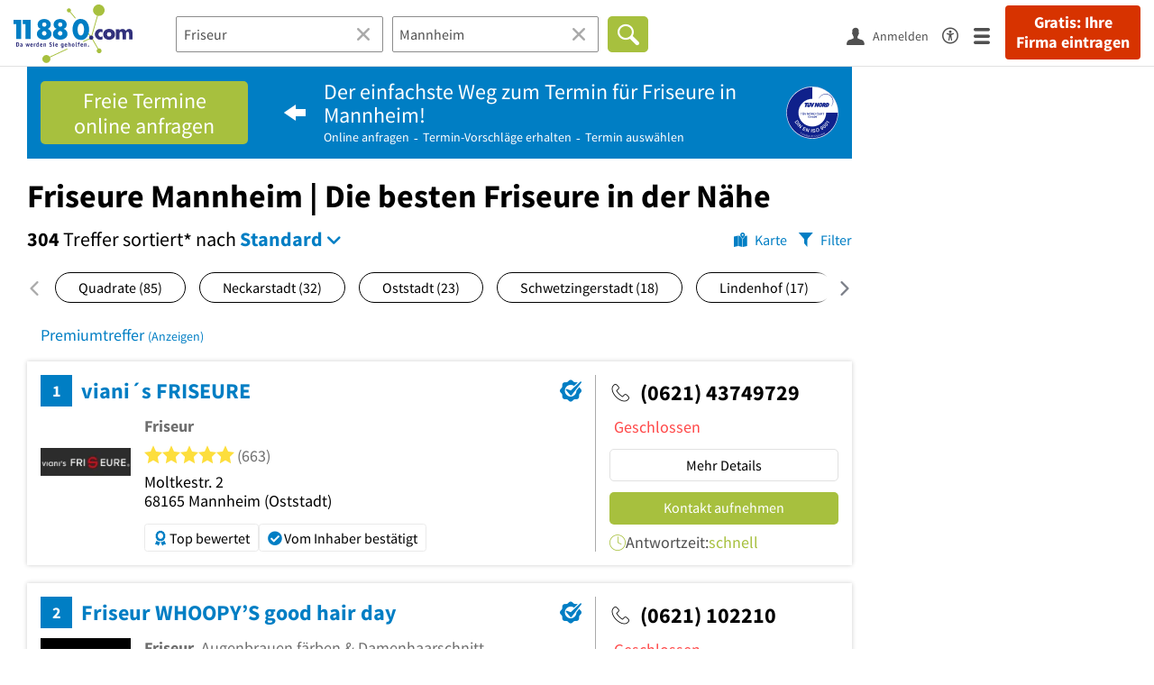

--- FILE ---
content_type: text/html; charset=utf-8
request_url: https://www.11880.com/suche/friseur/mannheim
body_size: 75153
content:

<!DOCTYPE html>
<html class="no-js" lang="de">
<head>
    <link rel="preconnect" href="https://a.delivery.consentmanager.net"><link rel="preconnect" href="https://cdn.consentmanager.net"><script>if(!("gdprAppliesGlobally" in window)){window.gdprAppliesGlobally=true}if(!("cmp_id" in window)||window.cmp_id<1){window.cmp_id=0}if(!("cmp_cdid" in window)){window.cmp_cdid="257e89ef4274"}if(!("cmp_params" in window)){window.cmp_params=""}if(!("cmp_host" in window)){window.cmp_host="a.delivery.consentmanager.net"}if(!("cmp_cdn" in window)){window.cmp_cdn="cdn.consentmanager.net"}if(!("cmp_proto" in window)){window.cmp_proto="https:"}if(!("cmp_codesrc" in window)){window.cmp_codesrc="1"}window.cmp_getsupportedLangs=function(){var b=["DE","EN","FR","IT","NO","DA","FI","ES","PT","RO","BG","ET","EL","GA","HR","LV","LT","MT","NL","PL","SV","SK","SL","CS","HU","RU","SR","ZH","TR","UK","AR","BS"];if("cmp_customlanguages" in window){for(var a=0;a<window.cmp_customlanguages.length;a++){b.push(window.cmp_customlanguages[a].l.toUpperCase())}}return b};window.cmp_getRTLLangs=function(){var a=["AR"];if("cmp_customlanguages" in window){for(var b=0;b<window.cmp_customlanguages.length;b++){if("r" in window.cmp_customlanguages[b]&&window.cmp_customlanguages[b].r){a.push(window.cmp_customlanguages[b].l)}}}return a};window.cmp_getlang=function(j){if(typeof(j)!="boolean"){j=true}if(j&&typeof(cmp_getlang.usedlang)=="string"&&cmp_getlang.usedlang!==""){return cmp_getlang.usedlang}var g=window.cmp_getsupportedLangs();var c=[];var f=location.hash;var e=location.search;var a="languages" in navigator?navigator.languages:[];if(f.indexOf("cmplang=")!=-1){c.push(f.substr(f.indexOf("cmplang=")+8,2).toUpperCase())}else{if(e.indexOf("cmplang=")!=-1){c.push(e.substr(e.indexOf("cmplang=")+8,2).toUpperCase())}else{if("cmp_setlang" in window&&window.cmp_setlang!=""){c.push(window.cmp_setlang.toUpperCase())}else{if(a.length>0){for(var d=0;d<a.length;d++){c.push(a[d])}}}}}if("language" in navigator){c.push(navigator.language)}if("userLanguage" in navigator){c.push(navigator.userLanguage)}var h="";for(var d=0;d<c.length;d++){var b=c[d].toUpperCase();if(g.indexOf(b)!=-1){h=b;break}if(b.indexOf("-")!=-1){b=b.substr(0,2)}if(g.indexOf(b)!=-1){h=b;break}}if(h==""&&typeof(cmp_getlang.defaultlang)=="string"&&cmp_getlang.defaultlang!==""){return cmp_getlang.defaultlang}else{if(h==""){h="EN"}}h=h.toUpperCase();return h};(function(){var u=document;var v=u.getElementsByTagName;var h=window;var o="";var b="_en";if("cmp_getlang" in h){o=h.cmp_getlang().toLowerCase();if("cmp_customlanguages" in h){for(var q=0;q<h.cmp_customlanguages.length;q++){if(h.cmp_customlanguages[q].l.toUpperCase()==o.toUpperCase()){o="en";break}}}b="_"+o}function x(i,e){var w="";i+="=";var s=i.length;var d=location;if(d.hash.indexOf(i)!=-1){w=d.hash.substr(d.hash.indexOf(i)+s,9999)}else{if(d.search.indexOf(i)!=-1){w=d.search.substr(d.search.indexOf(i)+s,9999)}else{return e}}if(w.indexOf("&")!=-1){w=w.substr(0,w.indexOf("&"))}return w}var k=("cmp_proto" in h)?h.cmp_proto:"https:";if(k!="http:"&&k!="https:"){k="https:"}var g=("cmp_ref" in h)?h.cmp_ref:location.href;var j=u.createElement("script");j.setAttribute("data-cmp-ab","1");var c=x("cmpdesign","cmp_design" in h?h.cmp_design:"");var f=x("cmpregulationkey","cmp_regulationkey" in h?h.cmp_regulationkey:"");var r=x("cmpgppkey","cmp_gppkey" in h?h.cmp_gppkey:"");var n=x("cmpatt","cmp_att" in h?h.cmp_att:"");j.src=k+"//"+h.cmp_host+"/delivery/cmp.php?"+("cmp_id" in h&&h.cmp_id>0?"id="+h.cmp_id:"")+("cmp_cdid" in h?"&cdid="+h.cmp_cdid:"")+"&h="+encodeURIComponent(g)+(c!=""?"&cmpdesign="+encodeURIComponent(c):"")+(f!=""?"&cmpregulationkey="+encodeURIComponent(f):"")+(r!=""?"&cmpgppkey="+encodeURIComponent(r):"")+(n!=""?"&cmpatt="+encodeURIComponent(n):"")+("cmp_params" in h?"&"+h.cmp_params:"")+(u.cookie.length>0?"&__cmpfcc=1":"")+"&l="+o.toLowerCase()+"&o="+(new Date()).getTime();j.type="text/javascript";j.async=true;if(u.currentScript&&u.currentScript.parentElement){u.currentScript.parentElement.appendChild(j)}else{if(u.body){u.body.appendChild(j)}else{var t=v("body");if(t.length==0){t=v("div")}if(t.length==0){t=v("span")}if(t.length==0){t=v("ins")}if(t.length==0){t=v("script")}if(t.length==0){t=v("head")}if(t.length>0){t[0].appendChild(j)}}}var m="js";var p=x("cmpdebugunminimized","cmpdebugunminimized" in h?h.cmpdebugunminimized:0)>0?"":".min";var a=x("cmpdebugcoverage","cmp_debugcoverage" in h?h.cmp_debugcoverage:"");if(a=="1"){m="instrumented";p=""}var j=u.createElement("script");j.src=k+"//"+h.cmp_cdn+"/delivery/"+m+"/cmp"+b+p+".js";j.type="text/javascript";j.setAttribute("data-cmp-ab","1");j.async=true;if(u.currentScript&&u.currentScript.parentElement){u.currentScript.parentElement.appendChild(j)}else{if(u.body){u.body.appendChild(j)}else{var t=v("body");if(t.length==0){t=v("div")}if(t.length==0){t=v("span")}if(t.length==0){t=v("ins")}if(t.length==0){t=v("script")}if(t.length==0){t=v("head")}if(t.length>0){t[0].appendChild(j)}}}})();window.cmp_addFrame=function(b){if(!window.frames[b]){if(document.body){var a=document.createElement("iframe");a.style.cssText="display:none";if("cmp_cdn" in window&&"cmp_ultrablocking" in window&&window.cmp_ultrablocking>0){a.src="//"+window.cmp_cdn+"/delivery/empty.html"}a.name=b;a.setAttribute("title","Intentionally hidden, please ignore");a.setAttribute("role","none");a.setAttribute("tabindex","-1");document.body.appendChild(a)}else{window.setTimeout(window.cmp_addFrame,10,b)}}};window.cmp_rc=function(h){var b=document.cookie;var f="";var d=0;while(b!=""&&d<100){d++;while(b.substr(0,1)==" "){b=b.substr(1,b.length)}var g=b.substring(0,b.indexOf("="));if(b.indexOf(";")!=-1){var c=b.substring(b.indexOf("=")+1,b.indexOf(";"))}else{var c=b.substr(b.indexOf("=")+1,b.length)}if(h==g){f=c}var e=b.indexOf(";")+1;if(e==0){e=b.length}b=b.substring(e,b.length)}return(f)};window.cmp_stub=function(){var a=arguments;__cmp.a=__cmp.a||[];if(!a.length){return __cmp.a}else{if(a[0]==="ping"){if(a[1]===2){a[2]({gdprApplies:gdprAppliesGlobally,cmpLoaded:false,cmpStatus:"stub",displayStatus:"hidden",apiVersion:"2.0",cmpId:31},true)}else{a[2](false,true)}}else{if(a[0]==="getUSPData"){a[2]({version:1,uspString:window.cmp_rc("")},true)}else{if(a[0]==="getTCData"){__cmp.a.push([].slice.apply(a))}else{if(a[0]==="addEventListener"||a[0]==="removeEventListener"){__cmp.a.push([].slice.apply(a))}else{if(a.length==4&&a[3]===false){a[2]({},false)}else{__cmp.a.push([].slice.apply(a))}}}}}}};window.cmp_gpp_ping=function(){return{gppVersion:"1.0",cmpStatus:"stub",cmpDisplayStatus:"hidden",supportedAPIs:["tcfca","usnat","usca","usva","usco","usut","usct"],cmpId:31}};window.cmp_gppstub=function(){var a=arguments;__gpp.q=__gpp.q||[];if(!a.length){return __gpp.q}var g=a[0];var f=a.length>1?a[1]:null;var e=a.length>2?a[2]:null;if(g==="ping"){return window.cmp_gpp_ping()}else{if(g==="addEventListener"){__gpp.e=__gpp.e||[];if(!("lastId" in __gpp)){__gpp.lastId=0}__gpp.lastId++;var c=__gpp.lastId;__gpp.e.push({id:c,callback:f});return{eventName:"listenerRegistered",listenerId:c,data:true,pingData:window.cmp_gpp_ping()}}else{if(g==="removeEventListener"){var h=false;__gpp.e=__gpp.e||[];for(var d=0;d<__gpp.e.length;d++){if(__gpp.e[d].id==e){__gpp.e[d].splice(d,1);h=true;break}}return{eventName:"listenerRemoved",listenerId:e,data:h,pingData:window.cmp_gpp_ping()}}else{if(g==="getGPPData"){return{sectionId:3,gppVersion:1,sectionList:[],applicableSections:[0],gppString:"",pingData:window.cmp_gpp_ping()}}else{if(g==="hasSection"||g==="getSection"||g==="getField"){return null}else{__gpp.q.push([].slice.apply(a))}}}}}};window.cmp_msghandler=function(d){var a=typeof d.data==="string";try{var c=a?JSON.parse(d.data):d.data}catch(f){var c=null}if(typeof(c)==="object"&&c!==null&&"__cmpCall" in c){var b=c.__cmpCall;window.__cmp(b.command,b.parameter,function(h,g){var e={__cmpReturn:{returnValue:h,success:g,callId:b.callId}};d.source.postMessage(a?JSON.stringify(e):e,"*")})}if(typeof(c)==="object"&&c!==null&&"__uspapiCall" in c){var b=c.__uspapiCall;window.__uspapi(b.command,b.version,function(h,g){var e={__uspapiReturn:{returnValue:h,success:g,callId:b.callId}};d.source.postMessage(a?JSON.stringify(e):e,"*")})}if(typeof(c)==="object"&&c!==null&&"__tcfapiCall" in c){var b=c.__tcfapiCall;window.__tcfapi(b.command,b.version,function(h,g){var e={__tcfapiReturn:{returnValue:h,success:g,callId:b.callId}};d.source.postMessage(a?JSON.stringify(e):e,"*")},b.parameter)}if(typeof(c)==="object"&&c!==null&&"__gppCall" in c){var b=c.__gppCall;window.__gpp(b.command,function(h,g){var e={__gppReturn:{returnValue:h,success:g,callId:b.callId}};d.source.postMessage(a?JSON.stringify(e):e,"*")},"parameter" in b?b.parameter:null,"version" in b?b.version:1)}};window.cmp_setStub=function(a){if(!(a in window)||(typeof(window[a])!=="function"&&typeof(window[a])!=="object"&&(typeof(window[a])==="undefined"||window[a]!==null))){window[a]=window.cmp_stub;window[a].msgHandler=window.cmp_msghandler;window.addEventListener("message",window.cmp_msghandler,false)}};window.cmp_setGppStub=function(a){if(!(a in window)||(typeof(window[a])!=="function"&&typeof(window[a])!=="object"&&(typeof(window[a])==="undefined"||window[a]!==null))){window[a]=window.cmp_gppstub;window[a].msgHandler=window.cmp_msghandler;window.addEventListener("message",window.cmp_msghandler,false)}};window.cmp_addFrame("__cmpLocator");if(!("cmp_disableusp" in window)||!window.cmp_disableusp){window.cmp_addFrame("__uspapiLocator")}if(!("cmp_disabletcf" in window)||!window.cmp_disabletcf){window.cmp_addFrame("__tcfapiLocator")}if(!("cmp_disablegpp" in window)||!window.cmp_disablegpp){window.cmp_addFrame("__gppLocator")}window.cmp_setStub("__cmp");if(!("cmp_disabletcf" in window)||!window.cmp_disabletcf){window.cmp_setStub("__tcfapi")}if(!("cmp_disableusp" in window)||!window.cmp_disableusp){window.cmp_setStub("__uspapi")}if(!("cmp_disablegpp" in window)||!window.cmp_disablegpp){window.cmp_setGppStub("__gpp")};</script>
    
<meta charset="UTF-8" />
<title>Friseure Mannheim | Die besten Friseure in der Nähe</title>
<meta name="robots" content="index, follow">
<meta name="description" content="304 empfohlene Friseure in Mannheim - Finden Sie Friseure in der Nähe mit Bewertungen, Öffnungszeiten &amp; Telefonnummer - Branchenbuch Mannheim">
<meta name="viewport" content="width=device-width, initial-scale=1">
<meta http-equiv="X-UA-Compatible" content="IE=edge" />
<meta property="og:title" content="Friseure Mannheim | Die besten Friseure in der Nähe" />
<meta property="og:site_name" content="Friseure Mannheim | Die besten Friseure in der Nähe" />
<meta property="og:type" content="website" />
    <meta property="og:image" content="//static.11880.com/Portal/images/11880/11880_600x600.png" />
<meta property="og:description" content="304 empfohlene Friseure in Mannheim - Finden Sie Friseure in der Nähe mit Bewertungen, Öffnungszeiten & Telefonnummer - Branchenbuch Mannheim" />
<meta property="og:locale" content="de_DE" />
<meta property="og:url" content="https://www.11880.com/suche/friseur/mannheim" />
<meta property="fb:app_id" content="164582917283669" /> 


<link rel="preconnect" href="https://static.11880.com/" crossorigin /><link rel="preconnect" href="https://static.11880.com/" /><link rel="dns-prefetch" href="https://myk.11880.com" /><link rel="preconnect" href="https://cdn.11880.com/" /><link rel="dns-prefetch" href="https://statistics.11880.com/" /><link rel="preload" href="//static.11880.com/Portal/css/common_redesign.min+1766411916832.css" as="style"><link rel="preload" href="//static.11880.com/Portal/css/portalresultlist.min+1766411916832.css" as="style"><link rel="dns-prefetch" href="https://osms.11880.com" /><link rel="dns-prefetch" href="https://adservice.google.com" /><link rel="dns-prefetch" href="https://adservice.google.de" /><link rel="dns-prefetch" href="https://pagead2.googlesyndication.com" /><link rel="dns-prefetch" href="https://securepubads.g.doubleclick.net" /><link rel="dns-prefetch" href="https://stats.g.doubleclick.net" /><link rel="dns-prefetch" href="https://tpc.googlesyndication.com" /><link rel="dns-prefetch" href="https://www.google.com" /><link rel="dns-prefetch" href="https://www.google.de" /><link rel="dns-prefetch" href="https://www.google-analytics.com" /><link rel="dns-prefetch" href="https://www.googletagmanager.com" /><link rel="dns-prefetch" href="https://www.googletagservices.com" /><link rel="preload" href="//static.11880.com/Portal/fonts/sourcesanspro/sourcesanspro-regular-latin.woff2"as="font" type="font/woff2" crossorigin><link rel="preload" href="//static.11880.com/Portal/fonts/sourcesanspro/sourcesanspro-bold-latin.woff2"as="font" type="font/woff2" crossorigin><link rel="preload" href="//static.11880.com/Portal/fonts/icons-de-tl/11880-icons+1766411916832.woff2"as="font"type="font/woff2"crossorigin>


<link href="https://www.11880.com/suche/friseur/mannheim" rel="canonical">

	<style>.navbar-custom .logo{background-image:url(https://static.11880.com/Portal/images/11880/logo-vector.svg)}@media only screen and (max-width:767px){.navbar-custom .logo{background-image:url(https://static.11880.com/Portal/images/11880/logo-vector-without-claim.svg)}}@font-face {font-family:  '11880-icons';src:          url('//static.11880.com/Portal/fonts/icons-de-tl/11880-icons+1766411916832.eot');src:          url('//static.11880.com/Portal/fonts/icons-de-tl/11880-icons+1766411916832.eot#iefix') format('embedded-opentype'),url('//static.11880.com/Portal/fonts/icons-de-tl/11880-icons+1766411916832.woff2') format('woff2'),url('//static.11880.com/Portal/fonts/icons-de-tl/11880-icons+1766411916832.ttf') format('truetype'),url('//static.11880.com/Portal/fonts/icons-de-tl/11880-icons+1766411916832.woff') format('woff'),url('//static.11880.com/Portal/fonts/icons-de-tl/11880-icons+1766411916832.svg#11880-icons') format('svg');font-weight:  normal;font-style:   normal;font-display: block;}</style>

<link rel="apple-touch-icon" href="//static.11880.com/Portal/images/apple-touch-icon-11880.png" />
<link rel="icon" href="//static.11880.com/Portal/images/11880/favicon.ico" />
	
	                        <!-- Google Tag Manager -->
    <script type="text/javascript">
        window['gtag_enable_tcf_support'] = true;
        window.dataLayer = window.dataLayer || [];
        function gtag() {
            dataLayer.push(arguments);
        }

        gtag("consent", "default", {
            ad_storage: "denied",
            analytics_storage: "denied",
            wait_for_update: 500
        });

        gtag("set", "ads_data_redaction", true);

        document.addEventListener("DOMContentLoaded", function (event) {
            (function(w, d, s, l, i){
                w[l] = w[l] || [];
                w[l].push({ 'gtm.start': new Date().getTime(), event:'gtm.js' });
                var f = d.getElementsByTagName(s)[0], j = d.createElement(s), dl = l != 'dataLayer' ? '&l=' + l : '';
                j.type = 'text/javascript';
                j.async = true;
                j.src = 'https://www.googletagmanager.com/gtm.js?id=' + i + dl;
                f.parentNode.insertBefore(j, f);

                j.addEventListener('load', function() {
                    console.log('[GTM] Loaded');
                    setTimeout(function(){
                        var _ge = new CustomEvent('gtm_loaded', { bubbles: true });
                        d.dispatchEvent(_ge);
                    }, 500);
                });
            })(window,document,'script','dataLayer','GTM-KNK9MRG');
        });
    </script>
    <!-- End Google Tag Manager -->

        
                        <!-- Google tag (gtag.js) [GA4] -->
    <script type="text/javascript" async src="https://www.googletagmanager.com/gtag/js?id=G-DW1FF9MZ2J"></script>
    <script type="text/javascript">
        window.dataLayer = window.dataLayer || [];
        function gtag(){
            dataLayer.push(arguments);
        }
        gtag('js', new Date());

        gtag("consent", "default", {
            ad_storage: "denied",
            wait_for_update: 500
        });

        gtag('consent', 'update', {
            ad_storage: 'denied',
            analytics_storage: 'granted'
        });

        gtag('config', 'G-DW1FF9MZ2J');
    </script>
    <!-- End Google Tag (gtag.js) [GA4] -->

        	

<script type="text/javascript">if (window.location.hash == '#_=_')window.location.hash = '';</script>

<script type="text/javascript" data-cfasync="false">
    var kt                                        = kt || { };
    kt.Data                                       = kt.Data || { };
    kt.Data.Page                                  = {"eyecatcherImages":[{"fileName":"ekomi.png","fileNameRetina":"ekomi@2x.png","width":150,"height":150,"alt":"eKomi Siegel","url":"https:\/\/www.ekomi.de\/bewertungen-11880-com.html","target":"_blank","show":true}],"heroImages":[{"filename":"startseite_winter-2025.webp","copyright":"\u00a9 pexels \/ grizzlybear","text":"Finden Sie lokale Unternehmen","sub":"Deutschlands gr\u00f6\u00dfte Branchenauskunft","context":"search"},{"filename":"startseite_preisvergleich.webp","copyright":"Foto \u00a9 winyuu","text":"Der 11880.com Preisvergleich: <br>Sparen Sie Zeit &amp; Geld","context":"pricecomparisonselector"},{"filename":"firma-testen.webp","copyright":"Foto \u00a9 istockphoto.com","text":"Wie gut ist Ihre Firma online aufgestellt?","context":"testcompany"}],"source":"HOZIIJZHLIZIJI."};
    kt.Data.User                                  = kt.Data.User || { };
    kt.Data.Shared                                = kt.Data.Shared || { };
    kt.Data.params                                = kt.Data.params || { };
    kt.Data.Chatbot                               = kt.Data.Chatbot || { };
            kt.Data.Chatbot.projectId = '66a354705515f333bd5ebb97';
        kt.Data.Chatbot.versionId = 'production';
        kt.Data.Chatbot.cssUrl    = 'https://static.11880.com/components/chatbot/css/chatbot.min.css';
        kt.Service                                    = kt.Service || { };
    kt.Service.Environment                        = kt.Service.Environment || { };
    kt.Service.Environment.name                   = 'LIVE';
    kt.Service.Environment.domain                 = '11880.com';
    kt.Service.Environment.rootUrl                = '//www.11880.com';
    kt.Service.Environment.myUrl                  = '//my.11880.com';
    kt.Service.Environment.staticUrl              = '//static.11880.com/';
    kt.Service.Environment.staticVerticalUrl      = 'https://static.11880.com/';
    kt.Service.Environment.b2bSiteUrl             = '//unternehmen.11880.com/';
    kt.Service.Environment.cdnBaseUrl             = '//cdn.11880.com/';
    kt.Service.Environment.osmUrl                 = 'https://osm.11880.com/';
    kt.Service.Environment.osrmUrl                = 'https://osrm.11880.com/';
    kt.Service.Environment.osmFallbackMode        = 'false';
    kt.Service.Environment.Vertical               = kt.Service.Environment.Vertical || { };
    kt.Service.Environment.Vertical.genericDomain = '';
    kt.Service.Environment.Vertical.searchSlug    = '';
    kt.Service.Environment.UAK_COOKIE_NAME        = '__uak';
    kt.Service.Environment.SESSION_KEY            = 'SESSIONKEY';
    kt.Service.GeoIpCity                          = kt.Service.GeoIpCity || { };
    kt.Service.GeoIpCity.name                     = '';
    kt.Service.GeoIpCity.slug                     = '';
    kt.Service.brand                              = '11880';
    kt.Service.myKHost                            = 'https://my.11880.com';
    kt.Service.wfdjHost                           = '//www.wirfindendeinenjob.de';
    kt.Service.localytixHost                      = '//www.localytix.de';
    kt.Service.registerUrl                        = '//myk.11880.com/';
    kt.Service.ratingMaxLength                    = '4000';
    kt.Service.loginUrl                           = 'https://myk.11880.com/login';
    kt.Service.Params                             = JSON.parse('[]');
    kt.Service.mouseFlowEnabled                   = false;
    kt.Service.hasFilterTypes                     = {"entry":true,"trade":true,"city":true,"openinghour":true,"rating":true,"property":true};
    kt.Component                                  = kt.Component || { };

        kt.Data.Shared.leadFormSubmitUrl = "//v.11880.com";
            kt.Data.Shared.leadFormTracking = {"referrer":"none","trackingId":null,"trackingType":null,"portaltype":"11880.com","pagetype":"tl-seo","verticaltype":"","formtype":"","trade":"","label":""};
        //User Auth
        kt.Data.User.isLoggedIn = false;
    kt.Data.User.role = 'guest';
        
    </script>




    <link rel="stylesheet" href="//static.11880.com/Portal/css/common_redesign.min+1766411916832.css" />
    <link rel="stylesheet" href="//static.11880.com/Portal/css/portalresultlist.min+1766411916832.css" />
<!--[if lte IE 9]>
<link rel="stylesheet" href="//static.11880.com/Portal/css/main.11880.ie9+1766411916832.css" />
<link rel="stylesheet" href="//static.11880.com/Portal/css/ie9.min+1766411916832.css" />
<![endif]-->




<!--[if lt IE 9]>
<script src="//static.11880.com/Portal/js/vendor/html5shiv.js"></script>
<![endif]-->


            <link rel="preconnect" href="https://securepubads.g.doubleclick.net" crossorigin="anonymous">
<link rel="preconnect" href="https://h5v.11880.com/" crossorigin="anonymous">

<!-- your ad tag -->
<script type="text/plain" async="async" class="cmplazyload" data-cmp-vendor="s1" data-cmp-purpose="s2,7" data-cmp-src="https://h5v.11880.com/latest/moli.min.mjs"></script><script type="text/plain" class="cmplazyload" data-cmp-vendor="s1" data-cmp-purpose="s2,7">window.moli = window.moli || { que: [] };window.moli.que.push(function (adTag) {adTag.setTargeting('url', window.location.pathname.substr(0, 40));adTag.setTargeting('branche', ["3301771","3303119","3300625","3301770","3303838","3303840","3304056","3302170","3305103","3300043",]);adTag.setTargeting('suche', ["Friseur"]);adTag.setTargeting('ort', ["mannheim"]);adTag.setAdUnitPathVariables({pageType: 'Suche_Branche'});adTag.requestAds();});</script>
        


    <script type="text/javascript">
        if (!kt) kt = {};
        if (!kt.Data) kt.Data = {};
        if (!kt.Data.SearchResult) kt.Data.SearchResult = {};
                if (!kt.Data.SearchResult.direct) kt.Data.SearchResult.direct = { };
        if (!kt.Data.SearchResult.direct.statistics) kt.Data.SearchResult.direct.statistics = { };
        if (!kt.Data.SearchResult.direct.statistics.totalCount) kt.Data.SearchResult.direct.statistics.totalCount = 0;
                if (!kt.Data.SearchResult.directRadiusEnhanced) kt.Data.SearchResult.directRadiusEnhanced = { };
        if (!kt.Data.SearchResult.directRadiusEnhanced.statistics) kt.Data.SearchResult.directRadiusEnhanced.statistics = {"totalCount":0};
                        if (!kt.Data.SearchResult.supraRegional) kt.Data.SearchResult.supraRegional = { };
        if (!kt.Data.SearchResult.supraRegional.statistics) kt.Data.SearchResult.supraRegional.statistics = {"command":"search","totalCount":7,"resultCount":7,"processedCount":323,"limit":50,"skip":0,"searchDurationSec":0.004279,"isMapLocationSearch":false};
                        if (!kt.Data.SearchResult.verticalDetails) kt.Data.SearchResult.verticalDetails = {"buttonE":"","buttonTl":"","cluster":"Friseur","contactFormSuccessWithLeadform":false,"eKomi":{"interfaceId":"99562","interfacePassword":"d32c3dcd0f5ba6529cd80a81c","visible":true},"fileUpload":true,"formtype":"li_subject","image":[{"url":"beauty\/android-400.png","width":400,"height":115},{"url":"beauty\/android-600.png","width":600,"height":173},{"url":"beauty\/android-800.png","width":800,"height":231},{"url":"beauty\/android-1000.png","width":1000,"height":289},{"url":"beauty\/android-1200.png","width":1200,"height":346},{"url":"beauty\/android-1400.png","width":1400,"height":404},{"url":"beauty\/ios-480.png","width":480,"height":139},{"url":"beauty\/ios-960.png","width":960,"height":279},{"url":"beauty\/ios-1136.png","width":1136,"height":330},{"url":"beauty\/ios-1334.png","width":1334,"height":387},{"url":"beauty\/ios-1920.png","width":1920,"height":557},{"url":"beauty\/iPad-320.png","width":320,"height":92},{"url":"beauty\/iPad-640.png","width":640,"height":185},{"url":"beauty\/iPad-960.png","width":960,"height":277}],"leadFormButtonPlural":"Gratis Termine anfragen","leadFormButtonPluralWsTl":"Gratis Termine","leadFormButtonSingular":"Gratis Termin anfragen","leadFormButtonSingularWsTl":"Gratis Termin","leadFormPlaceholder":"Beschreiben Sie Ihre Anfrage m\u00f6glichst genau, damit Ihnen die Anbieter ein entsprechendes Angebot unterbreiten k\u00f6nnen. F\u00fcgen Sie ggf. Bilder oder Skizzen als Anlage hinzu.","leadFormSearchString":"Wo suchen Sie einen Termin?","leadFormType":"termin","leadTradeInformation":"","leadUrl":"","leadWorkerPlural":"Friseure","leadWorkerSingular":"Friseur","name":"generic","original_name":"friseur","overruleCampaignRequirement":null,"servicePartner":null,"teaserimage":"beauty_small.png","title":"Friseur","trackname":"generic","tuevLink":true,"url":"https:\/\/www.11880-beauty.com?utm_source={utm_source}&source={utm_source}","urlSearchResultList":"https:\/\/www.11880-beauty.com\/friseur\/{city}?utm_source={utm_source}&source={utm_source}","validator":{"searchResult":{"rules":null,"messages":[]},"modal":{"rules":{"zipcode":{"germanPostal":true,"germanPostalnotempty":true},"city":{"cityname":true,"citynamenotempty":true},"salutation":{"selectionnotempty":true},"surname":{"surnameField":true},"phone":{"germanPhone":true},"email":{"companyemail":true,"companyemailnotempty":true},"text":{"minLengthWithErrorText":25},"subject":{"minLengthWithErrorTextSubject":10}},"messages":[]},"entryDetail":{"rules":null,"messages":[]}},"web3id":4682337,"web3name":"Friseur","web3namePlural":"Friseure","workerPlural":"Friseure","workerSingular":"Friseur","ratingSourceId":null,"type":"generic","radius":0,"id":0,"isLeadCampaign":true};
        if (!kt.Data.SearchResult.vertical) kt.Data.SearchResult.vertical = "generic";
                kt.Data.SearchResult.currentQuery = {"client":{"brand":"11880","source":"Portal","version":null,"webserviceVersion":"1.0","sysCategory":"Webbrowser","sysVersion":null,"uniqueId":null,"heartBeatId":null,"device":null,"displayResolution":null,"geoX":null,"geoY":null,"channel":null,"ip":null},"metaSearch":{"names":"friseur","name":null,"trade":null},"address":{"meta":null,"city":null,"zipCode":null,"zipCity":null,"street":null,"houseNumber":null,"streetAndHouseNumber":null,"district":null,"cityAndDistrict":null,"addressId":"59498","cityAddressId":null,"geo":null,"geoRect":null,"ipAddress":null},"searchOptions":{"randomSeed":1766935346},"searchModules":{"direct":[]},"urlQuery":{}};
        kt.Data.SearchResult.searchName = "portal11880Resultlist";
        kt.Data.SearchResult.searchMode = "businessSearch";
        kt.Data.SearchResult.searchTerm = "Friseur";
                        kt.Data.SearchResult.searchLocation = {"root":{"addressId":"59498","adminDistrict":"Mannheim","area":145,"areaCodes":["0621"],"city":"Mannheim","cityCode":"37339000","cityId":68718519,"cityShort":"Mannheim","citySlug":"mannheim","communityId":"08222000","countryCode":"DE","detailDepth":"O","federalStateCode":"BW","geo":{"quality":"A","wgs":{"center":{"x":8.476724,"y":49.484677},"east":8.586867,"north":49.589902,"south":49.411242,"west":8.424058}},"isCityValid":true,"isDistrictCapital":true,"lastUpdate":"2015-06-25 10:37:24.961","municipality":"Mannheim, Universit\u00e4tsstadt","outOfSync":false,"parentIds":[{"addressId":"215","detailDepth":"K"},{"addressId":"4","detailDepth":"B"},{"addressId":"1","detailDepth":"L"}],"population":296690,"regPlateMain":"MA","regionalAddressIds":{"R100":["100355","100440","100443","100473","100700","100793","100931","100932","100988","101097","101129","101144","101155","101190","101208","101211","10132","101328","101344","101346","101371","101374","101378","101404","101414","101419","101467","101471","101499","101503","101582","101650","101655","101670","10170","101707","101736","101739","101788","101864","101867","101925","101932","101934","101986","102021","102024","10203","102117","102130","1022","10234","102347","102399","102403","102417","102473","102620","102969","102989","102992","103116","103133","103187","103409","103502","103514","103543","103548","103570","103614","103675","103684","103713","103722","103728","103734","103776","103781","103786","103788","103816","103817","103824","103999","104052","104053","104062","104063","104117","104128","104229","104248","10428","104294","10432","104509","104606","104658","10468","104686","104714","10473","105023","105095","105110","105294","105312","105361","105391","105423","105623","105690","105694","105730","105752","105799","105878","105889","105914","105921","105985","105997","106082","106116","106147","10637","106390","106502","106546","106564","10673","106834","106840","106859","106874","106877","106879","106891","106896","106944","106964","107050","107232","107723","107755","107779","107801","107933","107934","108013","108021","108035","108075","108105","108117","108124","108354","10839","10840","108402","108429","108430","108473","108476","10852","108538","108620","108681","10883","108952","10904","109059","10907","109327","109328","109826","109850","110037","110052","110066","11012","110126","110127","11047","11092","11144","11148","11232","11614","11640","11649","11656","11810","11827","11905","11937","11949","11989","12028","12070","12132","12170","12184","12187","12190","12196","12427","12432","1254","12579","12583","12587","12597","12598","12602","12603","12654","12791","12983","13034","13058","13071","13072","13090","13117","13260","13280","13321","13418","13419","13498","13651","13652","13717","13749","13754","13895","13896","14218","14224","14228","14272","14377","14384","1447","14524","14581","14698","14709","14765","1482","1484","1491","14987","14994","15047","15096","15189","15282","15290","15362","15385","15412","15427","15464","15517","15575","15648","15665","15711","15732","15793","15879","15903","16039","16048","16132","16244","16300","1632","16336","16345","16372","1644","16493","16514","16535","1654","16544","16581","16653","16656","16684","16692","16729","16852","16883","16907","16923","16929","16956","17032","17064","17119","17157","17158","17180","17380","17526","17641","17674","1770","17826","17828","17844","17852","17857","17860","17872","17879","17908","18084","18146","18357","18376","18380","18517","1856","18560","18691","1872","1876","18830","18863","18868","18965","18983","18988","19019","19138","19161","19189","19377","19422","19448","19543","19651","19807","19864","19868","19951","19989","20085","20101","2029","20438","2045","20490","20538","20547","20633","20710","20711","20866","20870","20980","21035","21057","21074","21132","21177","2118","21202","21225","21277","21300","21301","21363","21486","2155","21582","21613","21746","21789","21871","21886","21895","21896","21901","21924","21929","21940","21954","21956","21985","22020","22021","22028","22050","22058","22063","22094","22189","22193","22194","22198","22199","22203","22207","22233","22236","22250","22366","22394","22398","22446","22451","22452","22461","22477","2249","22678","22680","22695","22709","22723","22749","22765","22824","22859","22936","22992","2304","23176","23328","23335","2334","23480","23501","23505","23613","23787","23823","24096","24155","24188","24207","24210","24224","2426","24318","24422","24440","24526","24527","24535","24537","24538","24539","24591","24620","24647","24663","24700","24720","24789","2486","24866","24870","24877","24913","24962","24964","24977","24985","24993","2503","25044","25183","25222","25229","25279","25322","25323","25333","25340","25343","25431","25442","25470","25547","25564","25686","25864","25907","2591","25964","2600","26015","2605","26134","26173","26313","2641","26427","26503","2652","26573","26626","26642","27094","27177","27213","27214","27215","27216","27218","27219","27238","27243","27314","27329","27333","27396","27399","2740","27439","27560","27562","27601","27622","27721","27759","27762","27763","27771","27813","27876","27906","2795","27957","27969","28000","28020","28053","28055","28077","28109","2830","2837","28397","28511","28514","28559","28562","28626","28629","28630","28709","28719","28738","28801","28802","29063","29085","29188","29287","29300","29364","29374","29375","29392","29526","29560","29608","29867","2990","2995","29964","30213","30516","30573","30596","30634","30830","30834","30919","30991","31160","31232","31268","31330","31349","31498","31512","31575","31613","31648","31702","31717","31743","31809","31848","3201","32151","32281","32300","32492","32496","32719","32740","32766","32786","32841","32851","32855","32857","32912","33052","33056","33059","33060","3324","3333","33372","33497","33593","33642","33729","33881","33912","33972","33990","33992","33996","34238","34255","34277","34288","34523","34547","3458","34625","34675","34732","34802","34877","34940","34964","3497","35124","35175","35179","35197","35208","35470","35583","35619","35666","35787","35790","35905","35952","35988","36024","36027","36076","36082","36106","36162","36265","36314","36337","36370","36525","3664","36679","36730","36731","36814","36974","36975","36993","37005","37035","37047","37055","37136","37159","37221","37250","37282","37301","37350","37353","37455","37481","37483","37486","37487","3763","37652","3767","37698","37783","37784","37815","37882","37891","37905","37939","38012","38021","38038","38102","38126","38150","38159","38168","3818","38289","38333","38360","38521","38527","38537","38575","38577","38578","38703","38709","38712","38727","38728","38775","38780","38781","38860","38872","38873","38930","38975","3916","39169","39216","39299","39412","3960","39671","39680","39701","39721","39724","39781","39836","39844","39846","39884","3998","40020","40044","40118","4021","40215","40218","40225","40244","40266","40341","40375","4039","40536","40653","40925","40926","40974","41309","41408","4153","41533","4172","41795","41822","41831","41840","4186","4188","41886","42148","42336","42462","42566","42650","42665","4277","42834","42864","42865","42888","42891","42909","42927","42974","43029","43056","43067","43153","43158","43300","43351","43354","43553","43564","43684","43686","43687","43706","43731","43918","43951","4396","43998","44005","44019","44024","44076","44092","44214","44230","44322","44416","44437","44445","44452","44466","445","44538","44539","44581","44618","44627","44768","44798","44815","44819","44828","44900","44901","44917","44998","45032","4516","4521","45264","45307","4533","45441","45490","45550","45639","45780","45823","45832","45922","45985","46028","46216","46335","46349","46463","46509","46630","46822","46844","46889","46936","46963","46984","46985","46986","46992","47040","47058","47095","47097","47115","47123","47126","47208","47245","47265","47318","47389","47396","47486","47498","47543","47549","47662","47701","47735","47747","47806","47810","47896","47961","48014","48065","48075","48093","48160","48265","48333","48351","48352","48418","48429","48446","48567","48569","48576","48695","48699","48706","48728","48729","48733","48734","48748","48758","48760","48775","48847","49372","49479","49581","49657","49695","49698","49783","49800","49813","49930","49931","49981","50161","50172","50194","50375","50428","50528","50566","50567","50583","50620","50622","50625","50824","51009","5109","51147","51239","51247","51248","51257","51262","51381","51404","51426","51517","51536","51548","51591","51593","51811","5187","51899","51928","52105","52183","52419","52483","52505","52525","52554","52651","52666","52679","52774","52813","52840","52964","53139","5318","5335","53350","53354","53357","53473","53505","53512","53542","5355","53609","5363","5380","53817","53957","5396","53960","53963","53964","5400","54015","54057","54105","5411","54147","5416","54238","5427","54274","54316","5432","5439","54449","54499","54520","5453","54588","54672","54673","54681","5476","5478","5482","5483","54843","54862","54871","54899","54901","54903","54908","5493","54942","54949","54971","54972","54984","5499","55005","55035","5505","55081","55097","55099","5510","55101","55109","55138","5535","5542","5544","55486","55535","55574","55575","55580","556","55611","55621","55632","55650","55769","5577","55786","55982","56145","56224","56341","56344","56531","56540","56604","56665","56673","56702","56703","56819","56838","56897","56929","56955","57003","57109","57112","57123","57154","57235","57326","57430","57459","57537","57756","57794","57796","57801","57817","57905","57910","57941","57949","57980","57984","58000","58006","581","58145","58335","58350","58359","58387","584","58419","58470","5849","58646","5878","58788","58801","58847","58895","58903","58976","59169","59194","59207","59209","59221","59224","59226","59227","59254","59287","59293","59357","59359","5938","59404","59516","59547","59572","59576","5968","5969","5975","59756","5976","59919","59974","60018","60097","60108","60143","60198","60220","60266","60308","60319","60358","60387","60437","60524","60527","60530","60541","60543","60619","60631","60801","60951","61122","61129","61133","61155","61176","61184","61194","61256","61273","61287","61399","61426","61449","61486","61586","61632","61746","61775","61776","61847","62120","62126","62130","62171","622","62332","62352","62354","62355","62362","62456","62457","62463","62466","62467","62855","62903","62933","62941","62942","62952","62960","62980","63046","63124","63127","6313","63147","63159","63184","63208","63281","63442","63470","63504","63528","63571","63715","63720","63721","63722","63729","63739","63777","63782","63785","63839","63844","63928","63933","6398","63989","63996","64044","64079","6408","64093","64101","64162","64209","64299","64303","64304","64316","64317","64323","64324","64411","64413","64521","64610","64630","64636","64725","64928","64958","65018","65027","65040","65078","65221","65436","65440","65466","65684","6570","65758","65810","65816","65882","65913","66061","66074","66085","6629","66337","66339","66344","66346","66380","66559","66572","66689","66730","66775","66777","6681","66819","66826","66839","6684","6685","66852","66865","66903","6692","66939","66947","66971","67070","67079","6708","67083","67094","6711","67154","67158","67189","67191","67202","67271","67277","67300","67322","67329","67332","6735","67362","67446","67476","67486","67512","67521","67546","67560","67591","67610","67743","6782","67884","67905","67906","67972","68134","6819","68235","68290","68355","68373","68378","68413","68490","68499","68510","68521","68530","68533","68599","68629","68697","68812","68875","68881","68975","6906","69145","69305","69359","69360","69361","69363","69365","69398","69545","69641","6977","69888","69909","6992","69991","70018","70068","70104","70168","70254","70259","70334","7036","7043","70439","70555","70589","7063","70637","7064","70667","70676","70682","70722","70728","70746","70768","70814","70862","70864","70908","70936","70986","71036","71037","71065","71127","71186","71229","71384","71441","71513","71565","71569","71570","71571","71586","71609","71620","7167","71687","71688","71734","71790","71868","71963","7199","72036","72046","7205","72057","72077","72079","72284","7235","72377","72591","72657","72691","72734","72735","72813","72816","72839","72840","72847","72854","7290","72906","72915","72930","73307","73308","73366","73716","73783","7381","7385","73968","74018","74116","74129","74130","74178","74179","74279","74333","74364","74371","74634","74635","74735","74829","74844","74845","74847","74942","75038","751","7548","75570","7558","76010","76210","76293","76295","76698","767","76751","7678","76819","76840","76935","76940","77063","77116","77120","77122","77204","77247","77259","77318","77335","77341","77395","77419","77425","77539","77589","77605","77690","77704","77712","77723","77737","77771","77783","77787","77909","77920","77937","77957","77980","78064","78145","7815","7844","78461","78477","78485","78500","78535","78606","78756","78759","78994","79010","79019","79066","79071","79076","79095","79309","79310","79514","79541","79626","79663","79703","79733","7977","7978","79837","79848","79926","80028","80078","80116","80126","80134","80138","80177","80183","80185","80195","80206","8024","80379","80387","80392","8043","80538","80590","80631","80714","80763","80767","80804","80877","80901","81024","81228","81229","81242","81318","81337","81363","81481","81510","8156","8158","81670","81752","81771","81802","81803","81967","81969","81989","82026","82082","82084","82089","82098","82126","82157","82167","82199","82210","82218","82219","82272","82296","8234","82387","8239","82528","82614","82777","8280","82810","82839","82950","82951","82964","82987","83017","83019","83082","83122","83141","83156","83217","83289","83587","83642","83643","83741","83744","83803","83831","83885","83912","83985","84038","84313","84316","84322","84336","84344","84427","84448","84613","8471","84761","84779","84910","84990","85138","85152","85353","8537","85422","85425","85429","85445","85580","85604","85664","85722","85764","85866","85869","85890","85903","85944","85945","86055","86057","86058","86067","86078","8608","8609","86152","86164","86204","8624","8626","8635","8637","86383","86446","8645","86486","86504","8651","86647","8665","8666","8682","86928","87021","87042","87047","87065","87120","87132","87177","87225","87297","873","87337","87411","87429","87453","87465","87535","87554","87557","87627","87628","87663","87677","87750","87787","87959","88035","8804","8805","88112","88143","88215","88348","88381","88396","88458","88465","88467","88544","88554","88599","8861","8862","88734","88745","88864","88887","89000","89001","89023","8908","89163","89209","89230","89238","89243","89250","89263","89285","89314","89337","89357","89371","8938","89399","89512","89526","89681","89688","89800","89837","89898","89993","90059","90069","90148","90254","90261","90276","90351","90353","90378","9043","90478","90525","90530","90580","906","90605","90606","90611","90615","90617","9069","90706","90758","90860","9092","9094","9096","91005","91047","9110","91140","91141","9123","91312","91352","9146","91615","91669","91674","91687","91708","91714","91715","9190","92029","92126","92243","92368","92371","92421","9247","92568","92615","92687","928","92823","92900","93048","93056","93057","9309","93179","9318","93226","9348","93537","9362","93726","93783","93837","9398","94006","94008","94013","9411","94336","94339","94343","94344","94354","94356","94385","94394","94397","94680","94726","94807","9482","94970","94974","95011","95240","95449","95544","9569","95715","95722","95887","96019","96049","96107","96108","96281","96540","96622","96687","96690","96834","96881","97020","9719","97269","97303","97342","97378","97450","97500","97574","97621","97653","97879","97908","97920","97931","97980","98053","98136","98304","98500","98536","98661","98972","9912","9914","99164","9917","99215","9922","9927","99281","99312","99396","9944","99455","99594","99641","99662","9976","9987","99874","99930","99988"],"R20":["101739","10234","103713","103788","108075","12791","14384","15665","17064","17908","18380","19448","21057","21895","22203","22366","24789","24964","25333","25564","26503","2740","28077","29392","29526","31613","31702","3333","36731","36993","37891","38727","38872","39781","40044","40341","44627","48075","49800","53817","53964","54015","54901","54984","56702","56819","58000","58350","60437","60527","63933","65882","6992","71620","72847","74735","77539","80195","84336","86647","87663","90261","9069","9110","9914","99874"],"R50":["100793","100931","100932","101097","101155","101211","101328","101378","101404","101655","101739","101864","101925","102024","102130","10234","102399","102620","103187","103675","103684","103713","103722","103786","103788","104062","104063","10428","104294","10432","105095","105110","105312","105752","105799","105889","106147","106859","106944","107723","108075","108105","108354","10839","10840","108473","108681","108952","10904","109059","109327","109826","110037","110126","110127","11937","12132","12196","12427","12432","12587","12597","12598","12791","13071","14377","14384","1447","14581","14765","1484","1491","15290","15427","15648","15665","15711","16039","16300","16372","16493","16653","16684","17032","17064","17119","17380","17674","17908","18146","18380","1856","1876","18863","18988","19138","19377","19422","19448","19651","19989","20085","2029","20438","2045","20490","20547","20633","21057","21177","21746","21789","21886","21895","21896","21929","21956","21985","22050","22199","22203","22366","22451","22477","22680","22709","22749","22992","2304","23176","23335","23501","24188","24224","24440","24526","24527","24538","24700","24720","24789","24866","24913","24962","24964","24985","24993","25322","25323","25333","25340","25431","25564","25864","26173","2641","26427","26503","2652","26573","26642","27216","27218","27238","27314","2740","27906","28020","28055","28077","2837","28511","28801","29063","29300","29364","29374","29375","29392","29526","29867","30213","30634","30919","30991","31160","31512","31613","31702","32496","32786","32851","32857","32912","33059","3324","3333","33972","34277","3458","34625","34675","34940","34964","3497","35470","35583","36024","36106","36730","36731","36993","37250","37784","37891","38038","38150","3818","38575","38577","38578","38703","38709","38727","38780","38860","38872","38873","38975","39169","39724","39781","39844","40020","40044","40215","40225","40341","40375","40974","42927","42974","43686","43918","44452","44538","44539","44627","44798","44815","44819","44998","45307","45441","45550","45823","45922","46028","46509","46844","47058","48014","48075","48093","48333","48418","48569","48576","48728","48847","49581","49698","49783","49800","50566","50583","50625","50824","51239","51928","52525","52666","53139","5363","53817","53957","53960","53964","54015","54057","5411","54588","5476","54871","54901","54984","55097","55101","55574","55580","55632","5577","56702","56819","56897","56929","57109","57123","57326","57794","57941","57949","58000","58006","581","58350","58359","58470","5849","58646","59169","59359","59572","60018","60308","60319","60437","60527","60530","60631","61122","61256","61449","62126","62130","62332","62355","62456","62466","62903","62941","62952","62960","63046","63281","63442","63528","63721","63739","63933","6398","63989","63996","64299","64303","64304","64316","64411","64413","65758","65810","65816","65882","66061","66085","66346","66380","66572","66730","6681","66852","6708","6711","67191","67743","6819","68413","68490","68533","69365","6992","7064","70682","70722","70936","71036","71037","71065","71570","71586","71609","71620","7167","7199","72036","72079","7235","72657","72691","72839","72840","72847","72915","74130","74364","74371","74735","76010","76295","76698","76819","76935","77204","77539","77712","77723","77980","78064","79076","79095","79514","79703","7977","7978","79837","79926","80028","80177","80195","80392","80631","80767","81024","81318","81967","82082","82084","82167","82839","83082","83156","84336","84427","8537","85944","86078","8608","8624","8645","86486","86504","86647","8666","87177","87297","87429","87554","87663","87959","88465","88467","88544","8862","88745","8908","89163","89337","89371","89993","90148","90261","90353","90611","90617","9069","90758","9110","91141","91615","91714","92368","9247","92615","92687","928","93057","9318","9398","94006","94385","94394","94397","94970","96107","96687","97269","97303","97342","97574","97653","97879","98972","9912","9914","9922","9944","99662","9987","99874"]},"zipCode":"68...","zipCodes":["68159","68161","68163","68165","68167","68169","68199","68219","68229","68239","68259","68305","68307","68309"],"entryCount":37572},"largestInRadius":{"20":[{"city":"Birkenau, Odenwald","citySlug":"birkenau-odenwald","cityPretty":"Birkenau","addressId":"9069"},{"city":"Bobenheim-Roxheim","citySlug":"bobenheim-roxheim","cityPretty":"Bobenheim-Roxheim","addressId":"9914"},{"city":"B\u00f6hl-Iggelheim","citySlug":"boehl-iggelheim","cityPretty":"B\u00f6hl-Iggelheim","addressId":"10234"},{"city":"Br\u00fchl, Baden","citySlug":"bruehl-baden","cityPretty":"Br\u00fchl, Baden","addressId":"12791"},{"city":"B\u00fcrstadt","citySlug":"buerstadt","cityPretty":"B\u00fcrstadt","addressId":"14384"},{"city":"Dossenheim","citySlug":"dossenheim","cityPretty":"Dossenheim","addressId":"17908"},{"city":"Edingen-Neckarhausen","citySlug":"edingen-neckarhausen","cityPretty":"Edingen-Neckarhausen","addressId":"19448"},{"city":"Eppelheim, Baden","citySlug":"eppelheim-baden","cityPretty":"Eppelheim","addressId":"21895"},{"city":"Frankenthal, Pfalz","citySlug":"frankenthal-pfalz","cityPretty":"Frankenthal","addressId":"24964"},{"city":"Heddesheim, Baden","citySlug":"heddesheim-baden","cityPretty":"Heddesheim","addressId":"36731"},{"city":"Heidelberg, Neckar","citySlug":"heidelberg-neckar","cityPretty":"Heidelberg","addressId":"36993"},{"city":"Hemsbach, Bergstra\u00dfe","citySlug":"hemsbach-bergstrasse","cityPretty":"Hemsbach","addressId":"37891"},{"city":"Hirschberg an der Bergstra\u00dfe","citySlug":"hirschberg-an-der-bergstrasse","cityPretty":"Hirschberg","addressId":"39781"},{"city":"Hockenheim","citySlug":"hockenheim","cityPretty":"Hockenheim","addressId":"40341"},{"city":"Ketsch, Rhein","citySlug":"ketsch-rhein","cityPretty":"Ketsch","addressId":"48075"},{"city":"Ladenburg","citySlug":"ladenburg","cityPretty":"Ladenburg","addressId":"53817"},{"city":"Lampertheim, Hessen","citySlug":"lampertheim-hessen","cityPretty":"Lampertheim","addressId":"54015"},{"city":"Limburgerhof","citySlug":"limburgerhof","cityPretty":"Limburgerhof","addressId":"56702"},{"city":"Lorsch, Hessen","citySlug":"lorsch-hessen","cityPretty":"Lorsch","addressId":"58000"},{"city":"Ludwigshafen am Rhein","citySlug":"ludwigshafen-am-rhein","cityPretty":"Ludwigshafen","addressId":"58350"},{"city":"Mutterstadt","citySlug":"mutterstadt","cityPretty":"Mutterstadt","addressId":"63933"},{"city":"Oftersheim","citySlug":"oftersheim","cityPretty":"Oftersheim","addressId":"71620"},{"city":"Plankstadt","citySlug":"plankstadt","cityPretty":"Plankstadt","addressId":"74735"},{"city":"Schifferstadt","citySlug":"schifferstadt","cityPretty":"Schifferstadt","addressId":"84336"},{"city":"Schriesheim","citySlug":"schriesheim","cityPretty":"Schriesheim","addressId":"86647"},{"city":"Schwetzingen","citySlug":"schwetzingen","cityPretty":"Schwetzingen","addressId":"87663"},{"city":"Speyer","citySlug":"speyer","cityPretty":"Speyer","addressId":"90261"},{"city":"Viernheim","citySlug":"viernheim","cityPretty":"Viernheim","addressId":"99874"},{"city":"Weinheim an der Bergstra\u00dfe","citySlug":"weinheim-an-der-bergstrasse","cityPretty":"Weinheim","addressId":"103713"},{"city":"Worms","citySlug":"worms","cityPretty":"Worms","addressId":"108075"}],"50":[{"city":"Alzey","citySlug":"alzey","cityPretty":"Alzey","addressId":"2837"},{"city":"Bad D\u00fcrkheim","citySlug":"bad-duerkheim","cityPretty":"Bad D\u00fcrkheim","addressId":"5363"},{"city":"Bensheim","citySlug":"bensheim","cityPretty":"Bensheim","addressId":"7235"},{"city":"Bruchsal","citySlug":"bruchsal","cityPretty":"Bruchsal","addressId":"12597"},{"city":"Darmstadt","citySlug":"darmstadt","cityPretty":"Darmstadt","addressId":"15711"},{"city":"Eberbach, Baden","citySlug":"eberbach-baden","cityPretty":"Eberbach","addressId":"18863"},{"city":"Eggenstein-Leopoldshafen","citySlug":"eggenstein-leopoldshafen","cityPretty":"Eggenstein-Leopoldshafen","addressId":"19651"},{"city":"Eppingen","citySlug":"eppingen","cityPretty":"Eppingen","addressId":"21929"},{"city":"Griesheim, Hessen","citySlug":"griesheim-hessen","cityPretty":"Griesheim","addressId":"30634"},{"city":"Gro\u00df-Gerau","citySlug":"gross-gerau","cityPretty":"Gro\u00df-Gerau","addressId":"30991"},{"city":"Gr\u00fcnstadt","citySlug":"gruenstadt","cityPretty":"Gr\u00fcnstadt","addressId":"32496"},{"city":"Ha\u00dfloch, Pfalz","citySlug":"hassloch-pfalz","cityPretty":"Ha\u00dfloch","addressId":"36024"},{"city":"Heppenheim, Bergstra\u00dfe","citySlug":"heppenheim-bergstrasse","cityPretty":"Heppenheim","addressId":"38038"},{"city":"Kraichtal","citySlug":"kraichtal","cityPretty":"Kraichtal","addressId":"51928"},{"city":"Landau in der Pfalz","citySlug":"landau-in-der-pfalz","cityPretty":"Landau","addressId":"54057"},{"city":"Leimen, Baden","citySlug":"leimen-baden","cityPretty":"Leimen","addressId":"55574"},{"city":"Michelstadt","citySlug":"michelstadt","cityPretty":"Michelstadt","addressId":"61449"},{"city":"Neckargem\u00fcnd","citySlug":"neckargemuend","cityPretty":"Neckargem\u00fcnd","addressId":"64303"},{"city":"Neustadt an der Weinstra\u00dfe","citySlug":"neustadt-an-der-weinstrasse","cityPretty":"Neustadt","addressId":"66572"},{"city":"Pfungstadt","citySlug":"pfungstadt","cityPretty":"Pfungstadt","addressId":"74364"},{"city":"Reinheim, Odenwald","citySlug":"reinheim-odenwald","cityPretty":"Reinheim","addressId":"78064"},{"city":"Riedstadt","citySlug":"riedstadt","cityPretty":"Riedstadt","addressId":"79514"},{"city":"Sandhausen, Baden","citySlug":"sandhausen-baden","cityPretty":"Sandhausen","addressId":"82839"},{"city":"Seeheim-Jugenheim","citySlug":"seeheim-jugenheim","cityPretty":"Seeheim-Jugenheim","addressId":"87959"},{"city":"Sinsheim, Elsenz","citySlug":"sinsheim-elsenz","cityPretty":"Sinsheim","addressId":"89337"},{"city":"Stutensee","citySlug":"stutensee","cityPretty":"Stutensee","addressId":"94006"},{"city":"Wagh\u00e4usel","citySlug":"waghaeusel","cityPretty":"Wagh\u00e4usel","addressId":"101097"},{"city":"Walldorf, Baden","citySlug":"walldorf-baden","cityPretty":"Walldorf","addressId":"101864"},{"city":"Weiterstadt","citySlug":"weiterstadt","cityPretty":"Weiterstadt","addressId":"104062"},{"city":"Wiesloch","citySlug":"wiesloch","cityPretty":"Wiesloch","addressId":"105889"}],"100":[{"city":"Aschaffenburg","citySlug":"aschaffenburg","cityPretty":"Aschaffenburg","addressId":"4021"},{"city":"Bad Homburg vor der H\u00f6he","citySlug":"bad-homburg-vor-der-hoehe","cityPretty":"Bad Homburg","addressId":"5400"},{"city":"Bad Kreuznach","citySlug":"bad-kreuznach","cityPretty":"Bad Kreuznach","addressId":"5416"},{"city":"Baden-Baden","citySlug":"baden-baden","cityPretty":"Baden-Baden","addressId":"5535"},{"city":"Bietigheim-Bissingen","citySlug":"bietigheim-bissingen","cityPretty":"Bietigheim-Bissingen","addressId":"8805"},{"city":"B\u00f6blingen","citySlug":"boeblingen","cityPretty":"B\u00f6blingen","addressId":"9927"},{"city":"Dreieich","citySlug":"dreieich","cityPretty":"Dreieich","addressId":"18084"},{"city":"Ettlingen","citySlug":"ettlingen","cityPretty":"Ettlingen","addressId":"22824"},{"city":"Fellbach, W\u00fcrttemberg","citySlug":"fellbach-wuerttemberg","cityPretty":"Fellbach","addressId":"23787"},{"city":"Frankfurt am Main","citySlug":"frankfurt-am-main","cityPretty":"Frankfurt","addressId":"24977"},{"city":"Hanau","citySlug":"hanau","cityPretty":"Hanau","addressId":"34877"},{"city":"Heilbronn, Neckar","citySlug":"heilbronn-neckar","cityPretty":"Heilbronn","addressId":"37159"},{"city":"Hofheim am Taunus","citySlug":"hofheim-am-taunus","cityPretty":"Hofheim","addressId":"40653"},{"city":"Kaiserslautern","citySlug":"kaiserslautern","cityPretty":"Kaiserslautern","addressId":"46349"},{"city":"Karlsruhe, Baden","citySlug":"karlsruhe-baden","cityPretty":"Karlsruhe","addressId":"47115"},{"city":"Leonberg, W\u00fcrttemberg","citySlug":"leonberg-wuerttemberg","cityPretty":"Leonberg","addressId":"55982"},{"city":"Ludwigsburg, W\u00fcrttemberg","citySlug":"ludwigsburg-wuerttemberg","cityPretty":"Ludwigsburg","addressId":"58335"},{"city":"Mainz am Rhein","citySlug":"mainz-am-rhein","cityPretty":"Mainz","addressId":"59224"},{"city":"Neunkirchen, Saar","citySlug":"neunkirchen-saar","cityPretty":"Neunkirchen","addressId":"66337"},{"city":"Oberursel, Taunus","citySlug":"oberursel-taunus","cityPretty":"Oberursel","addressId":"70768"},{"city":"Offenbach am Main","citySlug":"offenbach-am-main","cityPretty":"Offenbach","addressId":"71569"},{"city":"Pforzheim","citySlug":"pforzheim","cityPretty":"Pforzheim","addressId":"74333"},{"city":"Pirmasens","citySlug":"pirmasens","cityPretty":"Pirmasens","addressId":"74635"},{"city":"Rastatt","citySlug":"rastatt","cityPretty":"Rastatt","addressId":"77063"},{"city":"Rodgau","citySlug":"rodgau","cityPretty":"Rodgau","addressId":"80206"},{"city":"R\u00fcsselsheim","citySlug":"ruesselsheim","cityPretty":"R\u00fcsselsheim","addressId":"82157"},{"city":"Sindelfingen","citySlug":"sindelfingen","cityPretty":"Sindelfingen","addressId":"89285"},{"city":"Stuttgart","citySlug":"stuttgart","cityPretty":"Stuttgart","addressId":"94013"},{"city":"Waiblingen, Rems","citySlug":"waiblingen-rems","cityPretty":"Waiblingen","addressId":"101208"},{"city":"Wiesbaden","citySlug":"wiesbaden","cityPretty":"Wiesbaden","addressId":"105694"}]},"best":[{"city":"Ludwigshafen am Rhein","citySlug":"ludwigshafen-am-rhein","cityPretty":"Ludwigshafen","addressId":"58350"},{"city":"Altrip, Rhein-Pfalz-Kreis","citySlug":"altrip-rhein-pfalz-kreis","cityPretty":"Altrip","addressId":"2740"},{"city":"Ilvesheim","citySlug":"ilvesheim","cityPretty":"Ilvesheim","addressId":"44627"},{"city":"Viernheim","citySlug":"viernheim","cityPretty":"Viernheim","addressId":"99874"},{"city":"Frankenthal, Pfalz","citySlug":"frankenthal-pfalz","cityPretty":"Frankenthal","addressId":"24964"},{"city":"Neuhofen, Pfalz","citySlug":"neuhofen-pfalz","cityPretty":"Neuhofen","addressId":"65882"},{"city":"Limburgerhof","citySlug":"limburgerhof","cityPretty":"Limburgerhof","addressId":"56702"},{"city":"Heddesheim, Baden","citySlug":"heddesheim-baden","cityPretty":"Heddesheim","addressId":"36731"},{"city":"Ladenburg","citySlug":"ladenburg","cityPretty":"Ladenburg","addressId":"53817"},{"city":"Mutterstadt","citySlug":"mutterstadt","cityPretty":"Mutterstadt","addressId":"63933"}],"topDistricts":[{"district":"Quadrate","districtSlug":"mannheim-quadrate","addressId":"155753","businessEntryCount":2814},{"district":"Oststadt","districtSlug":"mannheim-oststadt","addressId":"155752","businessEntryCount":1749},{"district":"Neckarstadt","districtSlug":"mannheim-neckarstadt","addressId":"155749","businessEntryCount":1320},{"district":"Neckarau","districtSlug":"mannheim-neckarau","addressId":"155748","businessEntryCount":1226},{"district":"K\u00e4fertal","districtSlug":"mannheim-kaefertal","addressId":"155743","businessEntryCount":1136},{"district":"Rheinau","districtSlug":"mannheim-rheinau","addressId":"155754","businessEntryCount":1062}],"generated":"2025-12-27 18:39:09.910","grisuLocation":null,"district":null,"geo":null};
                kt.Data.SearchResult.distanceLocation = "Mannheim";
        kt.Data.SearchResult.distanceStreetnumber = "";
        kt.Service.citySlug = 'mannheim';
        kt.Data.what = 'Friseur';
        kt.Data.where = 'Mannheim';
        kt.Data.trade = 'Friseur';
    </script>

            <script type="application/ld+json">{"@context":"http:\/\/schema.org","@type":"SearchResultsPage","mainEntity":{"@type":"ItemList","itemListElement":[{"@type":"ListItem","position":1,"item":{"@type":"LocalBusiness","name":"viani\u00b4s FRISEURE","url":"https:\/\/www.11880.com\/branchenbuch\/mannheim\/110631771B107644188\/viani-s-friseure.html","image":"https:\/\/cdn.11880.com\/viani-s-friseure_29700442_fw280h210bffffff_mannheim.webp","email":"vianis-friseure@gmx.de","address":{"@type":"PostalAddress","postalCode":"68165","addressLocality":"Mannheim","addressRegion":"Baden-W\u00fcrttemberg","streetAddress":"Moltkestr. 2"},"telephone":"(0621) 43749729","aggregateRating":{"@type":"AggregateRating","worstRating":1,"bestRating":5,"ratingValue":4.99,"reviewCount":663,"itemReviewed":{"@type":"Organization","name":"viani\u00b4s FRISEURE"}}}},{"@type":"ListItem","position":2,"item":{"@type":"LocalBusiness","name":"Friseur WHOOPY\u2019S good hair day","url":"https:\/\/www.11880.com\/branchenbuch\/mannheim\/110631771B26798823\/friseur-whoopy-s-good-hair-day.html","image":"https:\/\/cdn.11880.com\/friseur-whoopy-s-good-hair-day_50238633_fw280h210bffffff_mannheim.webp","email":"whoopykuch@gmail.com","address":{"@type":"PostalAddress","postalCode":"68165","addressLocality":"Mannheim","addressRegion":"Baden-W\u00fcrttemberg","streetAddress":"Moltkestr. 4"},"telephone":"(0621) 102210","aggregateRating":{"@type":"AggregateRating","worstRating":1,"bestRating":5,"ratingValue":4.75,"reviewCount":67,"itemReviewed":{"@type":"Organization","name":"Friseur WHOOPY\u2019S good hair day"}}}},{"@type":"ListItem","position":3,"item":{"@type":"LocalBusiness","name":"Stefan Gass Friseure Inh. Stefan Gass","url":"https:\/\/www.11880.com\/branchenbuch\/mannheim\/110631771B102539508\/stefan-gass-friseure-inh-stefan-gass.html","image":"https:\/\/cdn.11880.com\/stefan-gass-friseure-inh-stefan-gass_50145820_fw280h210bffffff_mannheim.webp","email":"gassfriseure@aol.de","address":{"@type":"PostalAddress","postalCode":"68161","addressLocality":"Mannheim","addressRegion":"Baden-W\u00fcrttemberg","streetAddress":"Q 2 55"},"telephone":"(0621) 17822505","aggregateRating":{"@type":"AggregateRating","worstRating":1,"bestRating":5,"ratingValue":3,"reviewCount":2,"itemReviewed":{"@type":"Organization","name":"Stefan Gass Friseure Inh. Stefan Gass"}}}},{"@type":"ListItem","position":4,"item":{"@type":"LocalBusiness","name":"Szenarium Friseure","url":"https:\/\/www.11880.com\/branchenbuch\/mannheim\/110631771B28112748\/szenarium-friseure.html","image":"https:\/\/cdn.11880.com\/szenarium-friseure_34074958_fw280h210bffffff_mannheim.webp","email":"mannheim@szenarium.de","address":{"@type":"PostalAddress","postalCode":"68161","addressLocality":"Mannheim","addressRegion":"Baden-W\u00fcrttemberg","streetAddress":"Willy-Brandt-Platz 7"},"telephone":"(0621) 1225248","aggregateRating":{"@type":"AggregateRating","worstRating":1,"bestRating":5,"ratingValue":1.5,"reviewCount":2,"itemReviewed":{"@type":"Organization","name":"Szenarium Friseure"}}}},{"@type":"ListItem","position":5,"item":{"@type":"LocalBusiness","name":"Apropos Haare Mannheim GmbH","url":"https:\/\/www.11880.com\/branchenbuch\/mannheim\/110631771B105263212\/apropos-haare-mannheim-gmbh.html","image":"https:\/\/cdn.11880.com\/apropos-haare-mannheim-gmbh_17038222_fw280h210bffffff_mannheim.webp","email":"info@aproposhaare.de","address":{"@type":"PostalAddress","postalCode":"68165","addressLocality":"Mannheim","addressRegion":"Baden-W\u00fcrttemberg","streetAddress":"Tattersallstr. 41"},"telephone":"(0621) 40188240","aggregateRating":{"@type":"AggregateRating","worstRating":1,"bestRating":5,"ratingValue":3.8,"reviewCount":10,"itemReviewed":{"@type":"Organization","name":"Apropos Haare Mannheim GmbH"}}}},{"@type":"ListItem","position":6,"item":{"@type":"LocalBusiness","name":"Friseur Happy Hair - Inh. Marion  Jacobs","url":"https:\/\/www.11880.com\/branchenbuch\/mannheim\/110631771B28821488\/friseur-happy-hair-inh-marion-jacobs.html","image":"https:\/\/cdn.11880.com\/friseur-happy-hair-inh-marion-jacobs_28336362_fw280h210bffffff_mannheim.webp","email":"jacobs.marion@t-online.de","address":{"@type":"PostalAddress","postalCode":"68161","addressLocality":"Mannheim","addressRegion":"Baden-W\u00fcrttemberg","streetAddress":"R 4 1"},"telephone":"(0621) 24446","aggregateRating":{"@type":"AggregateRating","worstRating":1,"bestRating":5,"ratingValue":4.43,"reviewCount":7,"itemReviewed":{"@type":"Organization","name":"Friseur Happy Hair - Inh. Marion  Jacobs"}}}},{"@type":"ListItem","position":7,"item":{"@type":"LocalBusiness","name":"Hair Power by Sani","url":"https:\/\/www.11880.com\/branchenbuch\/mannheim\/110631771B52165533\/hair-power-by-sani.html","image":"https:\/\/cdn.11880.com\/hair-power-by-sani_31730642_fw280h210bffffff_mannheim.webp","email":"info@friseur-sani.de","address":{"@type":"PostalAddress","postalCode":"68307","addressLocality":"Mannheim","addressRegion":"Baden-W\u00fcrttemberg","streetAddress":"Sandhofer Str. 299"},"telephone":"(0621) 751509","aggregateRating":{"@type":"AggregateRating","worstRating":1,"bestRating":5,"ratingValue":4.97,"reviewCount":38,"itemReviewed":{"@type":"Organization","name":"Hair Power by Sani"}}}},{"@type":"ListItem","position":8,"item":{"@type":"LocalBusiness","name":"Norbert Lutz Haarstudio","url":"https:\/\/www.11880.com\/branchenbuch\/mannheim\/110631771B102348196\/norbert-lutz-haarstudio.html","image":"https:\/\/cdn.11880.com\/norbert-lutz-haarstudio_29271802_fw280h210bffffff_mannheim.webp","email":"info@ihrhaarstudio.de","address":{"@type":"PostalAddress","postalCode":"68199","addressLocality":"Mannheim","addressRegion":"Baden-W\u00fcrttemberg","streetAddress":"Schulstr. 93"},"telephone":"(0621) 857800","aggregateRating":{"@type":"AggregateRating","worstRating":1,"bestRating":5,"ratingValue":5,"reviewCount":6,"itemReviewed":{"@type":"Organization","name":"Norbert Lutz Haarstudio"}}}},{"@type":"ListItem","position":9,"item":{"@type":"LocalBusiness","name":"Sectio-Nostra Inh. Buscarello Michele Friseurgesch\u00e4ft","url":"https:\/\/www.11880.com\/branchenbuch\/mannheim\/110631771B33177468\/sectio-nostra-inh-buscarello-michele-friseurgeschaeft.html","image":"https:\/\/cdn.11880.com\/sectio-nostra-inh-buscarello-michele-friseurgeschaeft_19210802_fw280h210bffffff_mannheim.webp","email":"michele@sectionostra.de","priceRange":"\u20ac\u20ac\u20ac","address":{"@type":"PostalAddress","postalCode":"68163","addressLocality":"Mannheim","addressRegion":"Baden-W\u00fcrttemberg","streetAddress":"Bellenstr. 34"},"telephone":"(0621) 8019806","aggregateRating":{"@type":"AggregateRating","worstRating":1,"bestRating":5,"ratingValue":4.91,"reviewCount":1301,"itemReviewed":{"@type":"Organization","name":"Sectio-Nostra Inh. Buscarello Michele Friseurgesch\u00e4ft"}}}},{"@type":"ListItem","position":10,"item":{"@type":"LocalBusiness","name":"VALI\u2019S","url":"https:\/\/www.11880.com\/branchenbuch\/mannheim\/110631771B74124959\/vali-s.html","image":"https:\/\/cdn.11880.com\/vali-s_19589992_fw280h210bffffff_mannheim.webp","email":"info@va-lis.de","address":{"@type":"PostalAddress","postalCode":"68259","addressLocality":"Mannheim","addressRegion":"Baden-W\u00fcrttemberg","streetAddress":"Hauptstr. 109"},"telephone":"(0621) 7644149","aggregateRating":{"@type":"AggregateRating","worstRating":1,"bestRating":5,"ratingValue":4.88,"reviewCount":8,"itemReviewed":{"@type":"Organization","name":"VALI\u2019S"}}}},{"@type":"ListItem","position":11,"item":{"@type":"LocalBusiness","name":"bloom's Friseur Friseurgesch\u00e4ft","url":"https:\/\/www.11880.com\/branchenbuch\/mannheim\/110631771B26746659\/bloom-s-friseur-friseurgeschaeft.html","image":"https:\/\/cdn.11880.com\/bloom-s-friseur-friseurgeschaeft_23261382_fw280h210bffffff_mannheim.webp","email":"webmaster@bloom-s.de","priceRange":"\u20ac\u20ac\u20ac","address":{"@type":"PostalAddress","postalCode":"68159","addressLocality":"Mannheim","addressRegion":"Baden-W\u00fcrttemberg","streetAddress":"C 1 8"},"telephone":"(0621) 28966","aggregateRating":{"@type":"AggregateRating","worstRating":1,"bestRating":5,"ratingValue":4.06,"reviewCount":16,"itemReviewed":{"@type":"Organization","name":"bloom's Friseur Friseurgesch\u00e4ft"}}}},{"@type":"ListItem","position":12,"item":{"@type":"LocalBusiness","name":"Friseure Roger Anders","url":"https:\/\/www.11880.com\/branchenbuch\/mannheim\/110631771B107191401\/friseure-roger-anders.html","image":"https:\/\/cdn.11880.com\/friseure-roger-anders_50119477_fw280h210bffffff_mannheim.webp","email":"friseur@rogeranders.de","address":{"@type":"PostalAddress","postalCode":"68161","addressLocality":"Mannheim","addressRegion":"Baden-W\u00fcrttemberg","streetAddress":"Q 5 2323 23"},"telephone":"(0621) 25085","aggregateRating":{"@type":"AggregateRating","worstRating":1,"bestRating":5,"ratingValue":4.78,"reviewCount":18,"itemReviewed":{"@type":"Organization","name":"Friseure Roger Anders"}}}},{"@type":"ListItem","position":13,"item":{"@type":"LocalBusiness","name":"Friseursalon Kamillo","url":"https:\/\/www.11880.com\/branchenbuch\/mannheim\/110631771B102081682\/friseursalon-kamillo.html","image":"https:\/\/cdn.11880.com\/friseursalon-kamillo_50119477_fw280h210bffffff_mannheim.webp","email":"info@friseursalon-kamillo.de","priceRange":"\u20ac\u20ac","address":{"@type":"PostalAddress","postalCode":"68161","addressLocality":"Mannheim","addressRegion":"Baden-W\u00fcrttemberg","streetAddress":"Berliner Str. 16"},"telephone":"(0621) 43744904","aggregateRating":{"@type":"AggregateRating","worstRating":1,"bestRating":5,"ratingValue":2.33,"reviewCount":6,"itemReviewed":{"@type":"Organization","name":"Friseursalon Kamillo"}}}},{"@type":"ListItem","position":14,"item":{"@type":"LocalBusiness","name":"Gloss Hair Studio","url":"https:\/\/www.11880.com\/branchenbuch\/mannheim\/110631771B102681244\/gloss-hair-studio.html","image":"https:\/\/cdn.11880.com\/gloss-hair-studio_23261342_fw280h210bffffff_mannheim.webp","email":"e-arislan@web.de","address":{"@type":"PostalAddress","postalCode":"68199","addressLocality":"Mannheim","addressRegion":"Baden-W\u00fcrttemberg","streetAddress":"Niederfeldstr. 110"},"telephone":"(0621) 86086068","aggregateRating":{"@type":"AggregateRating","worstRating":1,"bestRating":5,"ratingValue":4.33,"reviewCount":6,"itemReviewed":{"@type":"Organization","name":"Gloss Hair Studio"}}}},{"@type":"ListItem","position":15,"item":{"@type":"LocalBusiness","name":"Hair Color Diehm Friseur","url":"https:\/\/www.11880.com\/branchenbuch\/mannheim\/110631771B27589985\/hair-color-diehm-friseur.html","image":"https:\/\/cdn.11880.com\/hair-color-diehm-friseur_50119481_fw280h210bffffff_mannheim.webp","email":"info.hairandcolor@yahoo.de","address":{"@type":"PostalAddress","postalCode":"68165","addressLocality":"Mannheim","addressRegion":"Baden-W\u00fcrttemberg","streetAddress":"Augustaanlage 17"},"telephone":"(0621) 412853","aggregateRating":{"@type":"AggregateRating","worstRating":1,"bestRating":5,"ratingValue":5,"reviewCount":6,"itemReviewed":{"@type":"Organization","name":"Hair Color Diehm Friseur"}}}},{"@type":"ListItem","position":16,"item":{"@type":"LocalBusiness","name":"Hairlounge Friseursalon Inh. Thomas Hess","url":"https:\/\/www.11880.com\/branchenbuch\/mannheim\/110631771B110986742\/hairlounge-friseursalon-inh-thomas-hess.html","image":"https:\/\/cdn.11880.com\/hairlounge-friseursalon-inh-thomas-hess_50119481_fw280h210bffffff_mannheim.webp","email":"info@hairlounge-ma.de","address":{"@type":"PostalAddress","postalCode":"68163","addressLocality":"Mannheim","addressRegion":"Baden-W\u00fcrttemberg","streetAddress":"Schwarzwaldstr. 4A"},"telephone":"(0621) 824131","aggregateRating":{"@type":"AggregateRating","worstRating":1,"bestRating":5,"ratingValue":5,"reviewCount":32,"itemReviewed":{"@type":"Organization","name":"Hairlounge Friseursalon Inh. Thomas Hess"}}}},{"@type":"ListItem","position":17,"item":{"@type":"LocalBusiness","name":"Himalaya Friseursalon","url":"https:\/\/www.11880.com\/branchenbuch\/mannheim\/110631771B106868299\/himalaya-friseursalon.html","image":"https:\/\/cdn.11880.com\/himalaya-friseursalon_23261352_fw280h210bffffff_mannheim.webp","email":"bahu01@yahoo.com","address":{"@type":"PostalAddress","postalCode":"68161","addressLocality":"Mannheim","addressRegion":"Baden-W\u00fcrttemberg","streetAddress":"T 2 4"},"telephone":"(0621) 1781036","aggregateRating":{"@type":"AggregateRating","worstRating":1,"bestRating":5,"ratingValue":4.7,"reviewCount":10,"itemReviewed":{"@type":"Organization","name":"Himalaya Friseursalon"}}}},{"@type":"ListItem","position":18,"item":{"@type":"LocalBusiness","name":"Ritter GbR Hairstylist Friseursalon","url":"https:\/\/www.11880.com\/branchenbuch\/mannheim\/110631771B26434620\/ritter-gbr-hairstylist-friseursalon.html","image":"https:\/\/cdn.11880.com\/ritter-gbr-hairstylist-friseursalon_23261372_fw280h210bffffff_mannheim.webp","email":"info@hairstylist-ritter.de","address":{"@type":"PostalAddress","postalCode":"68167","addressLocality":"Mannheim","addressRegion":"Baden-W\u00fcrttemberg","streetAddress":"Lange R\u00f6tterstr. 108"},"telephone":"(0621) 371580","aggregateRating":{"@type":"AggregateRating","worstRating":1,"bestRating":5,"ratingValue":3.5,"reviewCount":8,"itemReviewed":{"@type":"Organization","name":"Ritter GbR Hairstylist Friseursalon"}}}},{"@type":"ListItem","position":19,"item":{"@type":"LocalBusiness","name":"Inh. P.A.M. hair style Mandy van den Bosch-Macri Pietro Macri","url":"https:\/\/www.11880.com\/branchenbuch\/mannheim\/110631771B27553217\/inh-p-a-m-hair-style-mandy-van-den-bosch-macri-pietro-macri.html","image":"https:\/\/cdn.11880.com\/inh-p-a-m-hair-style-mandy-van-den-bosch-macri-pietro-macri_23261332_fw280h210bffffff_mannheim.webp","email":"info@pam-hairstyle.de","address":{"@type":"PostalAddress","postalCode":"68163","addressLocality":"Mannheim","addressRegion":"Baden-W\u00fcrttemberg","streetAddress":"Gontardplatz 10"},"telephone":"(0621) 813533","aggregateRating":{"@type":"AggregateRating","worstRating":1,"bestRating":5,"ratingValue":3.5,"reviewCount":8,"itemReviewed":{"@type":"Organization","name":"Inh. P.A.M. hair style Mandy van den Bosch-Macri Pietro Macri"}}}},{"@type":"ListItem","position":20,"item":{"@type":"LocalBusiness","name":"Cutwork Friseur","url":"https:\/\/www.11880.com\/branchenbuch\/mannheim\/110631771B75294824\/cutwork-friseur.html","image":"https:\/\/cdn.11880.com\/cutwork-friseur_50121026_fw280h210bffffff_mannheim.webp","email":"info@cutwork.de","address":{"@type":"PostalAddress","postalCode":"68169","addressLocality":"Mannheim","addressRegion":"Baden-W\u00fcrttemberg","streetAddress":"Mittelstr. 9"},"telephone":"(0621) 34825","aggregateRating":{"@type":"AggregateRating","worstRating":1,"bestRating":5,"ratingValue":3.5,"reviewCount":2,"itemReviewed":{"@type":"Organization","name":"Cutwork Friseur"}}}},{"@type":"ListItem","position":21,"item":{"@type":"LocalBusiness","name":"Haargalerie","url":"https:\/\/www.11880.com\/branchenbuch\/mannheim\/110631771B26572429\/haargalerie.html","image":"https:\/\/cdn.11880.com\/haargalerie_32468542_fw280h210bffffff_mannheim.webp","address":{"@type":"PostalAddress","postalCode":"68309","addressLocality":"Mannheim","addressRegion":"Baden-W\u00fcrttemberg","streetAddress":"Freiberger Ring 12"},"telephone":"(0621) 701833","aggregateRating":{"@type":"AggregateRating","worstRating":1,"bestRating":5,"ratingValue":4.69,"reviewCount":13,"itemReviewed":{"@type":"Organization","name":"Haargalerie"}}}},{"@type":"ListItem","position":22,"item":{"@type":"LocalBusiness","name":"Hairform Vis\u00fc Friseur","url":"https:\/\/www.11880.com\/branchenbuch\/mannheim\/110631771B42674852\/hairform-visue-friseur.html","image":"https:\/\/cdn.11880.com\/hairform-visue-friseur_18024122_fw280h210bffffff_mannheim.webp","email":"hairformvisu@gmx.de","address":{"@type":"PostalAddress","postalCode":"68163","addressLocality":"Mannheim","addressRegion":"Baden-W\u00fcrttemberg","streetAddress":"Meerfeldstr. 41"},"telephone":"(0621) 823353"}},{"@type":"ListItem","position":23,"item":{"@type":"LocalBusiness","name":"Make-Up Akademie Reza Shari Akademie","url":"https:\/\/www.11880.com\/branchenbuch\/mannheim\/110631771B54165196\/make-up-akademie-reza-shari-akademie.html","image":"https:\/\/cdn.11880.com\/make-up-akademie-reza-shari-akademie_19075572_fw280h210bffffff_mannheim.webp","email":"info@rezashari.com","address":{"@type":"PostalAddress","postalCode":"68165","addressLocality":"Mannheim","addressRegion":"Baden-W\u00fcrttemberg","streetAddress":"Friedrichsplatz 3"},"telephone":"(0621) 46272120","aggregateRating":{"@type":"AggregateRating","worstRating":1,"bestRating":5,"ratingValue":3,"reviewCount":4,"itemReviewed":{"@type":"Organization","name":"Make-Up Akademie Reza Shari Akademie"}}}},{"@type":"ListItem","position":24,"item":{"@type":"LocalBusiness","name":"Schillo GmbH, J\u00fcrgen Skinlight-Haartechnik Friseur","url":"https:\/\/www.11880.com\/branchenbuch\/mannheim\/110631771B26659070\/schillo-gmbh-juergen-skinlight-haartechnik-friseur.html","image":"https:\/\/cdn.11880.com\/schillo-gmbh-juergen-skinlight-haartechnik-friseur_19170182_fw280h210bffffff_mannheim.webp","email":"mannheim@schillo.de","address":{"@type":"PostalAddress","postalCode":"68165","addressLocality":"Mannheim","addressRegion":"Baden-W\u00fcrttemberg","streetAddress":"Friedrichsplatz 11"},"telephone":"(0621) 4183565"}},{"@type":"ListItem","position":25,"item":{"@type":"LocalBusiness","name":"Svenson Haarstudios GmbH Haarstudio","url":"https:\/\/www.11880.com\/branchenbuch\/mannheim\/110631771B29143637\/svenson-haarstudios-gmbh-haarstudio.html","image":"https:\/\/cdn.11880.com\/svenson-haarstudios-gmbh-haarstudio_19422962_fw280h210bffffff_mannheim.webp","email":"mannheim@svenson.de","address":{"@type":"PostalAddress","postalCode":"68161","addressLocality":"Mannheim","addressRegion":"Baden-W\u00fcrttemberg","streetAddress":"O 7 7- 8"},"telephone":"(0621) 103438"}},{"@type":"ListItem","position":26,"item":{"@type":"LocalBusiness","name":"Weber Hotel","url":"https:\/\/www.11880.com\/branchenbuch\/mannheim\/110631771B34967676\/weber-hotel.html","image":"https:\/\/cdn.11880.com\/weber-hotel_30225982_fw280h210bffffff_mannheim.webp","email":"reception@weber-hotel.de","address":{"@type":"PostalAddress","postalCode":"68307","addressLocality":"Mannheim","addressRegion":"Baden-W\u00fcrttemberg","streetAddress":"Frankenthaler Str. 85"},"telephone":"(0621) 7701-0","aggregateRating":{"@type":"AggregateRating","worstRating":1,"bestRating":5,"ratingValue":3,"reviewCount":1,"itemReviewed":{"@type":"Organization","name":"Weber Hotel"}}}},{"@type":"ListItem","position":27,"item":{"@type":"LocalBusiness","name":"Abesnit Friseur","url":"https:\/\/www.11880.com\/branchenbuch\/mannheim\/110631771B29011751\/abesnit-friseur.html","image":"https:\/\/cdn.11880.com\/abesnit-friseur_50119485_fw280h210bffffff_mannheim.webp","email":"labor@gogelmosch.org","address":{"@type":"PostalAddress","postalCode":"68161","addressLocality":"Mannheim","addressRegion":"Baden-W\u00fcrttemberg","streetAddress":"R 7 37"},"telephone":"(0621) 22286","aggregateRating":{"@type":"AggregateRating","worstRating":1,"bestRating":5,"ratingValue":5,"reviewCount":1,"itemReviewed":{"@type":"Organization","name":"Abesnit Friseur"}}}},{"@type":"ListItem","position":28,"item":{"@type":"LocalBusiness","name":"Adrenalin Hairdesign Richard Lucht","url":"https:\/\/www.11880.com\/branchenbuch\/mannheim\/110631771B28771839\/adrenalin-hairdesign-richard-lucht.html","image":"https:\/\/cdn.11880.com\/adrenalin-hairdesign-richard-lucht_50119483_fw280h210bffffff_mannheim.webp","email":"bodozellner@t-online.de","address":{"@type":"PostalAddress","postalCode":"68161","addressLocality":"Mannheim","addressRegion":"Baden-W\u00fcrttemberg","streetAddress":"L 13 11"},"telephone":"(0621) 104477","aggregateRating":{"@type":"AggregateRating","worstRating":1,"bestRating":5,"ratingValue":5,"reviewCount":1,"itemReviewed":{"@type":"Organization","name":"Adrenalin Hairdesign Richard Lucht"}}}},{"@type":"ListItem","position":29,"item":{"@type":"LocalBusiness","name":"Anna-Maria Salon Friseur","url":"https:\/\/www.11880.com\/branchenbuch\/mannheim\/110631771B29500898\/anna-maria-salon-friseur.html","image":"https:\/\/cdn.11880.com\/anna-maria-salon-friseur_23261302_fw280h210bffffff_mannheim.webp","email":"anna.keinert@gmx.de","address":{"@type":"PostalAddress","postalCode":"68309","addressLocality":"Mannheim","addressRegion":"Baden-W\u00fcrttemberg","streetAddress":"Mannheimer Str. 92"},"telephone":"(0621) 721027"}},{"@type":"ListItem","position":30,"item":{"@type":"LocalBusiness","name":"Art Club Friseure Friseur","url":"https:\/\/www.11880.com\/branchenbuch\/mannheim\/110631771B102682275\/art-club-friseure-friseur.html","image":"https:\/\/cdn.11880.com\/art-club-friseure-friseur_50119485_fw280h210bffffff_mannheim.webp","email":"theresa@artclub-friseure.de","address":{"@type":"PostalAddress","postalCode":"68165","addressLocality":"Mannheim","addressRegion":"Baden-W\u00fcrttemberg","streetAddress":"Seckenheimer Str. 23"},"telephone":"(0621) 43859885"}},{"@type":"ListItem","position":31,"item":{"@type":"LocalBusiness","name":"Beauty Lounge Haare Kosmetik Ayurveda Friseur","url":"https:\/\/www.11880.com\/branchenbuch\/mannheim\/110631771B27916887\/beauty-lounge-haare-kosmetik-ayurveda-friseur.html","image":"https:\/\/cdn.11880.com\/beauty-lounge-haare-kosmetik-ayurveda-friseur_50119484_fw280h210bffffff_mannheim.webp","email":"info@hairspa.de","address":{"@type":"PostalAddress","postalCode":"68163","addressLocality":"Mannheim","addressRegion":"Baden-W\u00fcrttemberg","streetAddress":"D\u00fcrerstr. 16"},"telephone":"(0621) 4187464"}},{"@type":"ListItem","position":32,"item":{"@type":"LocalBusiness","name":"bloom's Friseur Friseurgesch\u00e4ft","url":"https:\/\/www.11880.com\/branchenbuch\/mannheim\/110631771B27139868\/bloom-s-friseur-friseurgeschaeft.html","image":"https:\/\/cdn.11880.com\/bloom-s-friseur-friseurgeschaeft_50119484_fw280h210bffffff_mannheim.webp","email":"webmaster@bloom-s.de","priceRange":"\u20ac\u20ac","address":{"@type":"PostalAddress","postalCode":"68161","addressLocality":"Mannheim","addressRegion":"Baden-W\u00fcrttemberg","streetAddress":"Kaiserring 34"},"telephone":"(0621) 20550","aggregateRating":{"@type":"AggregateRating","worstRating":1,"bestRating":5,"ratingValue":4.75,"reviewCount":4,"itemReviewed":{"@type":"Organization","name":"bloom's Friseur Friseurgesch\u00e4ft"}}}},{"@type":"ListItem","position":33,"item":{"@type":"LocalBusiness","name":"Crazy Hair Cut Friseur","url":"https:\/\/www.11880.com\/branchenbuch\/mannheim\/110631771B53609101\/crazy-hair-cut-friseur.html","image":"https:\/\/cdn.11880.com\/crazy-hair-cut-friseur_50119479_fw280h210bffffff_mannheim.webp","email":"anfrage@mannheims-web.de","address":{"@type":"PostalAddress","postalCode":"68161","addressLocality":"Mannheim","addressRegion":"Baden-W\u00fcrttemberg","streetAddress":"Q 3 1515"},"telephone":"(0621) 1781774"}},{"@type":"ListItem","position":34,"item":{"@type":"LocalBusiness","name":"Curly Sue Friseursalon","url":"https:\/\/www.11880.com\/branchenbuch\/mannheim\/110631771B29524516\/curly-sue-friseursalon.html","image":"https:\/\/cdn.11880.com\/curly-sue-friseursalon_50119481_fw280h210bffffff_mannheim.webp","email":"info@curly-sue.com","address":{"@type":"PostalAddress","postalCode":"68165","addressLocality":"Mannheim","addressRegion":"Baden-W\u00fcrttemberg","streetAddress":"Seckenheimer Str. 51"},"telephone":"(0621) 444951","aggregateRating":{"@type":"AggregateRating","worstRating":1,"bestRating":5,"ratingValue":5,"reviewCount":1,"itemReviewed":{"@type":"Organization","name":"Curly Sue Friseursalon"}}}},{"@type":"ListItem","position":35,"item":{"@type":"LocalBusiness","name":"Cut & Style by Ajete","url":"https:\/\/www.11880.com\/branchenbuch\/mannheim\/110631771B105682368\/cut-style-by-ajete.html","image":"https:\/\/cdn.11880.com\/cut-style-by-ajete_23261362_fw280h210bffffff_mannheim.webp","email":"frisur@ajete-cut-style.de","address":{"@type":"PostalAddress","postalCode":"68161","addressLocality":"Mannheim","addressRegion":"Baden-W\u00fcrttemberg","streetAddress":"N 4 242"},"telephone":"(0176) 97135849","aggregateRating":{"@type":"AggregateRating","worstRating":1,"bestRating":5,"ratingValue":5,"reviewCount":3,"itemReviewed":{"@type":"Organization","name":"Cut & Style by Ajete"}}}},{"@type":"ListItem","position":36,"item":{"@type":"LocalBusiness","name":"Dreamstyle Karabulut","url":"https:\/\/www.11880.com\/branchenbuch\/mannheim\/110631771B29124054\/dreamstyle-karabulut.html","image":"https:\/\/cdn.11880.com\/dreamstyle-karabulut_23261312_fw280h210bffffff_mannheim.webp","email":"dreamstyle.nesrin@hotmail.de","address":{"@type":"PostalAddress","postalCode":"68163","addressLocality":"Mannheim","addressRegion":"Baden-W\u00fcrttemberg","streetAddress":"Meerfeldstr. 68"},"telephone":"(0621) 4822290"}},{"@type":"ListItem","position":37,"item":{"@type":"LocalBusiness","name":"Essanelle Ihr Friseur - Essanelle Hair Group AG Friseursalon","url":"https:\/\/www.11880.com\/branchenbuch\/mannheim\/110631771B111705002\/essanelle-ihr-friseur-essanelle-hair-group-ag-friseursalon.html","image":"https:\/\/cdn.11880.com\/essanelle-ihr-friseur-essanelle-hair-group-ag-friseursalon_50119479_fw280h210bffffff_mannheim.webp","email":"kontakt@essanelle.de","priceRange":"\u20ac\u20ac","address":{"@type":"PostalAddress","postalCode":"68161","addressLocality":"Mannheim","addressRegion":"Baden-W\u00fcrttemberg","streetAddress":"P 1 1"},"telephone":"(0621) 26550"}},{"@type":"ListItem","position":38,"item":{"@type":"LocalBusiness","name":"F & G Friseursalon","url":"https:\/\/www.11880.com\/branchenbuch\/mannheim\/110631771B100979932\/f-g-friseursalon.html","image":"https:\/\/cdn.11880.com\/f-g-friseursalon_50119486_fw280h210bffffff_mannheim.webp","email":"fandg@outlook.de","address":{"@type":"PostalAddress","postalCode":"68161","addressLocality":"Mannheim","addressRegion":"Baden-W\u00fcrttemberg","streetAddress":"Q 1 10"},"telephone":"(0621) 17025625","aggregateRating":{"@type":"AggregateRating","worstRating":1,"bestRating":5,"ratingValue":1,"reviewCount":4,"itemReviewed":{"@type":"Organization","name":"F & G Friseursalon"}}}},{"@type":"ListItem","position":39,"item":{"@type":"LocalBusiness","name":"Fahriye Dulkadir Friseur & Kosmetik","url":"https:\/\/www.11880.com\/branchenbuch\/mannheim\/110631771B102607923\/fahriye-dulkadir-friseur-kosmetik.html","image":"https:\/\/cdn.11880.com\/fahriye-dulkadir-friseur-kosmetik_23261302_fw280h210bffffff_mannheim.webp","email":"info@beauty-fa.de","address":{"@type":"PostalAddress","postalCode":"68161","addressLocality":"Mannheim","addressRegion":"Baden-W\u00fcrttemberg","streetAddress":"U 1 33"},"telephone":"(0621) 43742853","aggregateRating":{"@type":"AggregateRating","worstRating":1,"bestRating":5,"ratingValue":5,"reviewCount":1,"itemReviewed":{"@type":"Organization","name":"Fahriye Dulkadir Friseur & Kosmetik"}}}},{"@type":"ListItem","position":40,"item":{"@type":"LocalBusiness","name":"Friseur Calamistrum","url":"https:\/\/www.11880.com\/branchenbuch\/mannheim\/110631771B28900576\/friseur-calamistrum.html","image":"https:\/\/cdn.11880.com\/friseur-calamistrum_50119485_fw280h210bffffff_mannheim.webp","email":"info@calamistrum-online.de","address":{"@type":"PostalAddress","postalCode":"68199","addressLocality":"Mannheim","addressRegion":"Baden-W\u00fcrttemberg","streetAddress":"Friedrichstr. 8"},"telephone":"(0621) 8414444"}},{"@type":"ListItem","position":41,"item":{"@type":"LocalBusiness","name":"Friseur Hair Lounge by Citak","url":"https:\/\/www.11880.com\/branchenbuch\/mannheim\/110631771B112525659\/friseur-hair-lounge-by-citak.html","image":"https:\/\/cdn.11880.com\/friseur-hair-lounge-by-citak_50119480_fw280h210bffffff_mannheim.webp","email":"info@friseur-citak.de","address":{"@type":"PostalAddress","postalCode":"68161","addressLocality":"Mannheim","addressRegion":"Baden-W\u00fcrttemberg","streetAddress":"Friedrichsring 4"},"telephone":"(0621) 77735844","aggregateRating":{"@type":"AggregateRating","worstRating":1,"bestRating":5,"ratingValue":3,"reviewCount":2,"itemReviewed":{"@type":"Organization","name":"Friseur Hair Lounge by Citak"}}}},{"@type":"ListItem","position":42,"item":{"@type":"LocalBusiness","name":"Friseur Schneideraum","url":"https:\/\/www.11880.com\/branchenbuch\/mannheim\/110631771B53301416\/friseur-schneideraum.html","image":"https:\/\/cdn.11880.com\/friseur-schneideraum_23261382_fw280h210bffffff_mannheim.webp","email":"info@schneideraum-mannheim.de","address":{"@type":"PostalAddress","postalCode":"68161","addressLocality":"Mannheim","addressRegion":"Baden-W\u00fcrttemberg","streetAddress":"Friedrichsring 4"},"telephone":"(0621) 1225055"}},{"@type":"ListItem","position":43,"item":{"@type":"LocalBusiness","name":"Friseur-Shop-Waldhof","url":"https:\/\/www.11880.com\/branchenbuch\/mannheim\/110631771B27161922\/friseur-shop-waldhof.html","image":"https:\/\/cdn.11880.com\/friseur-shop-waldhof_23261352_fw280h210bffffff_mannheim.webp","email":"info@friseurshop-mannheim.de","address":{"@type":"PostalAddress","postalCode":"68305","addressLocality":"Mannheim","addressRegion":"Baden-W\u00fcrttemberg","streetAddress":"Marburger Str. 17"},"telephone":"(0621) 743363"}},{"@type":"ListItem","position":44,"item":{"@type":"LocalBusiness","name":"Friseur Style Sensation Friseur","url":"https:\/\/www.11880.com\/branchenbuch\/mannheim\/110631771B53108561\/friseur-style-sensation-friseur.html","image":"https:\/\/cdn.11880.com\/friseur-style-sensation-friseur_23261332_fw280h210bffffff_mannheim.webp","email":"quartiermanagement@neckarstadt-west.de","address":{"@type":"PostalAddress","postalCode":"68167","addressLocality":"Mannheim","addressRegion":"Baden-W\u00fcrttemberg","streetAddress":"K\u00e4fertaler Str. 197"},"telephone":"(0621) 3188133"}},{"@type":"ListItem","position":45,"item":{"@type":"LocalBusiness","name":"Friseur u. Kosmetik Sibel Friseur und Kosmetik","url":"https:\/\/www.11880.com\/branchenbuch\/mannheim\/110631771B42120580\/friseur-u-kosmetik-sibel-friseur-und-kosmetik.html","image":"https:\/\/cdn.11880.com\/friseur-u-kosmetik-sibel-friseur-und-kosmetik_50119479_fw280h210bffffff_mannheim.webp","email":"info@sibel-beauty.de","address":{"@type":"PostalAddress","postalCode":"68161","addressLocality":"Mannheim","addressRegion":"Baden-W\u00fcrttemberg","streetAddress":"S 1 17"},"telephone":"(0621) 1785550"}},{"@type":"ListItem","position":46,"item":{"@type":"LocalBusiness","name":"Friseure Headcorner","url":"https:\/\/www.11880.com\/branchenbuch\/mannheim\/110631771B44595776\/friseure-headcorner.html","image":"https:\/\/cdn.11880.com\/friseure-headcorner_50119480_fw280h210bffffff_mannheim.webp","email":"kontakt@divinity-friseure.de","address":{"@type":"PostalAddress","postalCode":"68239","addressLocality":"Mannheim","addressRegion":"Baden-W\u00fcrttemberg","streetAddress":"Seckenheimer Hauptstr. 129"},"telephone":"(0621) 4824640"}},{"@type":"ListItem","position":47,"item":{"@type":"LocalBusiness","name":"Friseure Roger Anders","url":"https:\/\/www.11880.com\/branchenbuch\/mannheim\/110631771B51990735\/friseure-roger-anders.html","image":"https:\/\/cdn.11880.com\/friseure-roger-anders_50119477_fw280h210bffffff_mannheim.webp","email":"friseur@rogeranders.de","address":{"@type":"PostalAddress","postalCode":"68163","addressLocality":"Mannheim","addressRegion":"Baden-W\u00fcrttemberg","streetAddress":"Meerwiesenstr. 28"},"telephone":"(0621) 822779","aggregateRating":{"@type":"AggregateRating","worstRating":1,"bestRating":5,"ratingValue":5,"reviewCount":1,"itemReviewed":{"@type":"Organization","name":"Friseure Roger Anders"}}}},{"@type":"ListItem","position":48,"item":{"@type":"LocalBusiness","name":"Friseursalon FP Der Salon Francesca Panarisi","url":"https:\/\/www.11880.com\/branchenbuch\/mannheim\/110631771B106978676\/friseursalon-fp-der-salon-francesca-panarisi.html","image":"https:\/\/cdn.11880.com\/friseursalon-fp-der-salon-francesca-panarisi_50119484_fw280h210bffffff_mannheim.webp","email":"fpdersalon@gmail.com","address":{"@type":"PostalAddress","postalCode":"68199","addressLocality":"Mannheim","addressRegion":"Baden-W\u00fcrttemberg","streetAddress":"Rottfeldstr. 41A"},"telephone":"(0621) 851576","aggregateRating":{"@type":"AggregateRating","worstRating":1,"bestRating":5,"ratingValue":4.75,"reviewCount":4,"itemReviewed":{"@type":"Organization","name":"Friseursalon FP Der Salon Francesca Panarisi"}}}},{"@type":"ListItem","position":49,"item":{"@type":"LocalBusiness","name":"Friseursalon L'Arte","url":"https:\/\/www.11880.com\/branchenbuch\/mannheim\/110631771B28900582\/friseursalon-l-arte.html","image":"https:\/\/cdn.11880.com\/friseursalon-l-arte_23261382_fw280h210bffffff_mannheim.webp","email":"info@friseur-larte.de","address":{"@type":"PostalAddress","postalCode":"68165","addressLocality":"Mannheim","addressRegion":"Baden-W\u00fcrttemberg","streetAddress":"Augustaanlage 5"},"telephone":"(0621) 413566","aggregateRating":{"@type":"AggregateRating","worstRating":1,"bestRating":5,"ratingValue":3.5,"reviewCount":2,"itemReviewed":{"@type":"Organization","name":"Friseursalon L'Arte"}}}},{"@type":"ListItem","position":50,"item":{"@type":"LocalBusiness","name":"Friseursalon Sigrid","url":"https:\/\/www.11880.com\/branchenbuch\/mannheim\/110631771B26484522\/friseursalon-sigrid.html","image":"https:\/\/cdn.11880.com\/friseursalon-sigrid_50119477_fw280h210bffffff_mannheim.webp","email":"ebert-gerald@t-online.de","address":{"@type":"PostalAddress","postalCode":"68309","addressLocality":"Mannheim","addressRegion":"Baden-W\u00fcrttemberg","streetAddress":"Freiberger Ring 12"},"telephone":"(0621) 707000"}}],"name":"Friseure Mannheim | Die besten Friseure in der N\u00e4he"}}</script><script type="application/ld+json">{"@context":"http:\/\/schema.org","@type":"FAQPage","mainEntity":[{"@type":"Question","name":"Welche Eintr\u00e4ge zu meiner Suche \"Friseur in Mannheim\" haben aktuell ge\u00f6ffnet?","acceptedAnswer":{"@type":"Answer","text":"Die Suchanfrage \"Friseur in Mannheim\" zeigt Ihnen eine Liste mit Eintr\u00e4gen, die den Hinweis \"Ge\u00f6ffnet\" tragen, falls sie derzeit ge\u00f6ffnet sind. Detaillierte \u00d6ffnungszeiten finden Sie, indem Sie den gew\u00fcnschten Firmeneintrag anklicken."}},{"@type":"Question","name":"Wo sehe ich, welche Preise f\u00fcr die Suchergebnisse von \"Friseur in Mannheim\" zu erwarten sind?","acceptedAnswer":{"@type":"Answer","text":"Mithilfe der Euro-Symbole kennzeichnen wir, in welcher Preisrange sich die Suchergebnisse f\u00fcr \"Friseur in Mannheim\" bewegen, sofern uns dieses Detail vorliegt."}},{"@type":"Question","name":"Wie erhalte ich die besten Ergebnisse f\u00fcr meine Suche \"Friseur in Mannheim\"?","acceptedAnswer":{"@type":"Answer","text":"Lesen Sie hierf\u00fcr die Kundenbewertungen und Erfahrungsberichte, um die Suchergebnisse f\u00fcr \"Friseur in Mannheim\" optimal miteinander zu vergleichen. Nutzen Sie au\u00dferdem die Sortierfunktion nach Bewertung, um die besten Anbieter herauszufiltern."}},{"@type":"Question","name":"Kann man den Eintr\u00e4gen f\u00fcr die Suche \"Friseur in Mannheim\" vertrauen?","acceptedAnswer":{"@type":"Answer","text":"Die Eintr\u00e4ge f\u00fcr die Suche \"Friseur in Mannheim\" werden regelm\u00e4\u00dfig auf den neuesten Stand gebracht. Besonders hervorzuheben ist die Kennzeichnung \"vom Inhaber best\u00e4tigt\"."}}]}</script>
    </head>

<body class="portal-11880 11880 mapsearch ads-available page-searchresult">

    <nav class="navbar navbar-default navbar-custom navbar-fixed-top" id="main-navigation">
    <div class="container-fluid--searchresult">
        <div id="navbar">
            <a class="logo"
               title="11880.com"
               href="//www.11880.com"><span class="sr-only">11880.com</span></a>
                            <form class="link-form" action="https://www.11880.com/form"method="POST" target="_blank"><input type="hidden" name="source" value="*JSPPyTNQ4HnYNS1Ye1m4MOgNTfrtfQtxizfOOgUDidABCTCNG2nUFFsX9GicBFXRtraptDTig_NIvMNY2QnbdQ" /><button class="link nav-register hidden-special d-none d-md-inline-block" title="Gratis: Ihre Firma eintragen"type="submit">Gratis: Ihre Firma eintragen</button></form>
                        <ul class="nav navbar-nav navbar-right">
                                    <li id="navbar-search-icon" class="navbar-search-icon">
                        <button class="link" data-bind="click: kt.Service.TopNavigation.toggleSearchNavigation" aria-label="Suche einblenden">
                            <span id="toggle-search-icons" class="icon-search"></span>
                        </button>
                    </li>
                                                                            <li class="navbar-user-info">
                            <form class="link-form" action="https://www.11880.com/form"method="POST"><input type="hidden" name="source" value="*JSPPyTNQ4HkO-uFFPTtpOidLHJ9bvI_NLXlEGPuqbMA" /><button class="link log-user" aria-label="Anmelden"type="submit">
                                <span class="icon-user"></span>
                                <span class="text-with-icon center-text-with-icon d-none d-md-inline-block">Anmelden</span>
                            </button></form>
                        </li>
                                                    <li>
                    <a class="p-0" href="/barrierefreiheit">
                        <span class="icon-accessibility"></span>
                    </a>
                </li>
                <li class="navbar-toggle-burger-menu">
                    <button class="link" data-bind="click: kt.Service.TopNavigation.toggleBurgerMenu" aria-label="Menü"><span
                                class="icon-menu"></span></button>
                    <div class="mega-menu-content mega-menu-right mega-menu-burger mega-menu-fixed"
                         style="display: none;" data-bind="visible: kt.Service.TopNavigation.isBurgerMenuVisible">
                        <div class="mega-menu-inner container">
                            <div class="row">
                                                                                                    <ul class="list-unstyled col-xs-12">
                                        <li class="d-block d-md-none">
                                            <button data-bind="click: kt.Service.TopNavigation.toggleBurgerMenu" aria-label="Menü"
                                                    class="options-close"><span class="icon-close"></span></button>
                                        </li>
                                                                            </ul>
                                                                                                                    
    <ul class="list-unstyled col-xs-12">
                    
                                                <li>
                        <button class="js-toggle-for-users" data-bind="click: function() { kt.Service.TopNavigation.toggleMenuX('burger', 'for-users', false); }">
                            Für Sie

                            <span class="icon-right">
                            </span>
                        </button>

                        <div class="js-submenu js-submenu-for-users collapsed-nested-menu"
                             data-bind="{ visible: kt.Service.TopNavigation.isMenuVisibleX('burger', 'for-users') }"
                             data-is-initially-open="true">

                            <div class="options d-sm-none hidden-sm-up">
                                <button class="options-close" aria-label="Menü" data-bind="click: kt.Service.TopNavigation.toggleBurgerMenu">
                                    <span class="icon-close"></span>
                                </button>

                                <button class="options-back" data-bind="click: function(){ kt.Service.TopNavigation.toggleMenuX('burger', 'for-users'); }">
                                    <span class="icon-left"></span>
                                </button>
                            </div>

                            <div class="collapsed-nested-menu_content" data-menu-id="for-users">
                                <div class="h3 nested-menu-headline d-sm-none hidden-sm-up">
                                    Für Sie
                                </div>

                                    
    <ul class="list-unstyled col-xs-12">
                    
                                                <li>
                        <a title="Detailsuche"                           href="https://www.11880.com/suche">
                            Detailsuche
                        </a>
                    </li>
                                                
                                                <li>
                        <a title="Personensuche"                           href="https://www.11880.com/personensuche">
                            Personensuche
                        </a>
                    </li>
                                                
                                                <li>
                        <a title="Rückwärtssuche"                           href="https://www.11880.com/rueckwaertssuche">
                            Rückwärtssuche
                        </a>
                    </li>
                                                
                                                <li>
                        <a title="Branchenbuch"                           href="https://www.11880.com/branchenbuch">
                            Branchenbuch
                        </a>
                    </li>
                                                
                                                <li>
                        <a title="Telefonbuch"                           href="https://www.11880.com/telefonbuch">
                            Telefonbuch
                        </a>
                    </li>
                                                
                                                <li>
                        <a title="Firmenverzeichnis"                           href="https://www.11880.com/firmen-abc">
                            Firmenverzeichnis
                        </a>
                    </li>
                                                
                                                <li>
                        <a title="Preisvergleich"                           href="https://www.11880.com/preisvergleich">
                            Preisvergleich
                        </a>
                    </li>
                                                
                                                <li>
                        <a title="Telefonauskunft"                           href="https://www.11880.com/telefonauskunft">
                            Telefonauskunft
                        </a>
                    </li>
                                                
                                                <li>
                        <a title="Firmensuche"                           href="https://www.11880.com/firmen-finden">
                            Firmensuche
                        </a>
                    </li>
                                    
    </ul>

                            </div>
                        </div>
                    </li>
                                                
                            <li class="separator clearfix">
                </li>
                                
                                                <li>
                        <button class="js-toggle-for-business" data-bind="click: function() { kt.Service.TopNavigation.toggleMenuX('burger', 'for-business', false); }">
                            Für Firmeninhaber

                            <span class="icon-right">
                            </span>
                        </button>

                        <div class="js-submenu js-submenu-for-business collapsed-nested-menu"
                             data-bind="{ visible: kt.Service.TopNavigation.isMenuVisibleX('burger', 'for-business') }"
                             data-is-initially-open="true">

                            <div class="options d-sm-none hidden-sm-up">
                                <button class="options-close" aria-label="Menü" data-bind="click: kt.Service.TopNavigation.toggleBurgerMenu">
                                    <span class="icon-close"></span>
                                </button>

                                <button class="options-back" data-bind="click: function(){ kt.Service.TopNavigation.toggleMenuX('burger', 'for-business'); }">
                                    <span class="icon-left"></span>
                                </button>
                            </div>

                            <div class="collapsed-nested-menu_content" data-menu-id="for-business">
                                <div class="h3 nested-menu-headline d-sm-none hidden-sm-up">
                                    Für Firmeninhaber
                                </div>

                                    
    <ul class="list-unstyled col-xs-12">
                    
                                                <li>
                        <a title="Unsere Produkte" rel="noopener" target="_blank"                           href="https://unternehmen.11880.com">
                            Unsere Produkte
                        </a>
                    </li>
                                                
                                                <li>
                        <a title="Unser Angebotsservice"                           href="https://www.11880.com/angebotsservice">
                            Unser Angebotsservice
                        </a>
                    </li>
                                                
                                                <li>
                        <button class="js-toggle-more-portals" data-bind="click: function() { kt.Service.TopNavigation.toggleMenuX('burger', 'more-portals', false); }">
                            Unsere Portale

                            <span class="icon-right">
                            </span>
                        </button>

                        <div class="js-submenu js-submenu-more-portals collapsed-nested-menu"
                             data-bind="{ visible: kt.Service.TopNavigation.isMenuVisibleX('burger', 'more-portals') }"
                             data-is-initially-open="false">

                            <div class="options d-sm-none hidden-sm-up">
                                <button class="options-close" aria-label="Menü" data-bind="click: kt.Service.TopNavigation.toggleBurgerMenu">
                                    <span class="icon-close"></span>
                                </button>

                                <button class="options-back" data-bind="click: function(){ kt.Service.TopNavigation.toggleMenuX('burger', 'more-portals'); }">
                                    <span class="icon-left"></span>
                                </button>
                            </div>

                            <div class="collapsed-nested-menu_content" data-menu-id="more-portals">
                                <div class="h3 nested-menu-headline d-sm-none hidden-sm-up">
                                    Unsere Portale
                                </div>

                                    
    <ul class="list-unstyled col-xs-12">
                    
                                                <li>
                        <a title="11880 Fachportale" rel="noopener" target="_blank"                           href="https://unternehmen.11880.com/fachportaleintrag#fachportale">
                            11880 Fachportale
                        </a>
                    </li>
                                                
                                                <li>
                        <a title="werkenntdenBESTEN" rel="noopener" target="_blank"                           href="https://www.werkenntdenbesten.de">
                            werkenntdenBESTEN
                        </a>
                    </li>
                                                
                                                <li>
                        <a title="wirfindendeinenJOB" rel="noopener" target="_blank"                           href="https://www.wirfindendeinenjob.de/">
                            wirfindendeinenJOB
                        </a>
                    </li>
                                                
                                                <li>
                        <a title="cleverB2B" rel="noopener" target="_blank"                           href="https://business.cleverb2b.de">
                            cleverB2B
                        </a>
                    </li>
                                                
                                                <li>
                        <a title="Postleitzahlen.de" rel="noopener" target="_blank"                           href="https://www.postleitzahlen.de">
                            Postleitzahlen.de
                        </a>
                    </li>
                                    
    </ul>

                            </div>
                        </div>
                    </li>
                                                
                                                <li>
                        <a title="Referenzen" rel="noopener" target="_blank"                           href="https://erfahrungen.11880.com">
                            Referenzen
                        </a>
                    </li>
                                    
    </ul>

                            </div>
                        </div>
                    </li>
                                                
                            <li>
                    <a class="register-company"
                       title="Firma eintragen" rel="noopener"                       href="https://firma-eintragen-kostenlos.11880.com">
                        Firma eintragen
                    </a>
                </li>
                                
                            <li class="separator clearfix">
                </li>
                                
                                                <li>
                        <button class="js-toggle-about-us" data-bind="click: function() { kt.Service.TopNavigation.toggleMenuX('burger', 'about-us', false); }">
                            Über 11880.com

                            <span class="icon-right">
                            </span>
                        </button>

                        <div class="js-submenu js-submenu-about-us collapsed-nested-menu"
                             data-bind="{ visible: kt.Service.TopNavigation.isMenuVisibleX('burger', 'about-us') }"
                             data-is-initially-open="true">

                            <div class="options d-sm-none hidden-sm-up">
                                <button class="options-close" aria-label="Menü" data-bind="click: kt.Service.TopNavigation.toggleBurgerMenu">
                                    <span class="icon-close"></span>
                                </button>

                                <button class="options-back" data-bind="click: function(){ kt.Service.TopNavigation.toggleMenuX('burger', 'about-us'); }">
                                    <span class="icon-left"></span>
                                </button>
                            </div>

                            <div class="collapsed-nested-menu_content" data-menu-id="about-us">
                                <div class="h3 nested-menu-headline d-sm-none hidden-sm-up">
                                    Über 11880.com
                                </div>

                                    
    <ul class="list-unstyled col-xs-12">
                    
                                                <li>
                        <a title="Über uns" rel="noopener" target="_blank"                           href="https://unternehmen.11880.com/ueber-uns">
                            Über uns
                        </a>
                    </li>
                                                
                                                <li>
                        <a title="Arbeiten bei 11880.com" rel="noopener" target="_blank"                           href="https://karriere.11880.com">
                            Arbeiten bei 11880.com
                        </a>
                    </li>
                                                
                                                <li>
                        <a title="Investor Relations" rel="noopener" target="_blank"                           href="https://ir.11880.com">
                            Investor Relations
                        </a>
                    </li>
                                    
    </ul>

                            </div>
                        </div>
                    </li>
                                    
    </ul>

                                                            </div>
                        </div>
                    </div>
                </li>
            </ul>
                            <ul class="nav navbar-nav navbar-main hidden-xs d-none d-sm-block d-md-none"
                    data-bind="visible: kt.Service.TopNavigation.isLeftNavigationVisible">
                    <li>
    <button
        data-bind="click: function(data, event){ event.preventDefault(); kt.Service.TopNavigation.toggleMegaMenu('mega','3d87a30682721340bdfe22c3a1dfae28',true); }">Produkte</button>
    <div class="mega-menu-content mega-menu-content--left-top-navigation columns-4"
         style="display: none;"
         data-menu-id="3d87a30682721340bdfe22c3a1dfae28"
         data-bind="visible: kt.Service.TopNavigation.isMenuVisibleX('mega','3d87a30682721340bdfe22c3a1dfae28')">
            <div class="ajax-loader"></div>
            
    </div>
</li>
<li>
    <button
        data-bind="click: function(data, event){ event.preventDefault(); kt.Service.TopNavigation.toggleMegaMenu('mega','f95ca21b79b8f6b0708b0287a1ced28d',true); }">Analysetools</button>
    <div class="mega-menu-content mega-menu-content--left-top-navigation columns-1"
         style="display: none;"
         data-menu-id="f95ca21b79b8f6b0708b0287a1ced28d"
         data-bind="visible: kt.Service.TopNavigation.isMenuVisibleX('mega','f95ca21b79b8f6b0708b0287a1ced28d')">
            <div class="ajax-loader"></div>
            
    </div>
</li>
<li>
    <button
        data-bind="click: function(data, event){ event.preventDefault(); kt.Service.TopNavigation.toggleMegaMenu('mega','ff00176e65528d7e0346122b9f7a954c',true); }">Referenzen</button>
    <div class="mega-menu-content mega-menu-content--left-top-navigation columns-1"
         style="display: none;"
         data-menu-id="ff00176e65528d7e0346122b9f7a954c"
         data-bind="visible: kt.Service.TopNavigation.isMenuVisibleX('mega','ff00176e65528d7e0346122b9f7a954c')">
            <div class="ajax-loader"></div>
            
    </div>
</li>
<li>
    <button
        data-bind="click: function(data, event){ event.preventDefault(); kt.Service.TopNavigation.toggleMegaMenu('mega','8c0f686f2ce4f02bd5d3baefe1d95d7a',true); }">Über uns</button>
    <div class="mega-menu-content mega-menu-content--left-top-navigation columns-3"
         style="display: none;"
         data-menu-id="8c0f686f2ce4f02bd5d3baefe1d95d7a"
         data-bind="visible: kt.Service.TopNavigation.isMenuVisibleX('mega','8c0f686f2ce4f02bd5d3baefe1d95d7a')">
            <div class="ajax-loader"></div>
            
    </div>
</li>

<div id="left-top-menu-placeholder" class="hidden"></div>
                </ul>
                        <div class="nav-search-bar-header navbar-left navbar-search"
                 data-bind="visible: kt.Service.TopNavigation.isSearchBarVisible" style="display:none;">
                <div class="search-bar-header">
                    <search-bar-header params="{ 'instance': 'header' }"></search-bar-header>
                </div>
            </div>
        </div>
    </div>

    </nav>




<div id="lead-teaser__sticky">
    <div class="page-container">
        <div class="row row-search-result--content no-gutters lead-teaser__wrapper">
            
        </div>
    </div>
</div>

<div id="page" class="shadow-lg">

    <section id="main" class="content-body container-fluid search-result-list-container">
        <div class="row no-gutters">
                <div class="search-result-list-container__gap col js-search-result-list-container__gap d-none d-md-block">
                </div>

                <div class="search-result-list-container__content col">

                    <div class="row row-search-result--content no-gutters">
                        <div class="col-search-result--main col-lg-9 js-col-search-result--main">

                                                                
<div id="lead-teaser__non-sticky">
    <div id="html_leadform_teaser" class="leadform">
        <div class="sticky-lead-teaser sticky-lead-teaser--non-sticky">

            <div class="container--button">
                <form class="link-form" action="https://www.11880.com/form"method="POST"><input type="hidden" name="source" value="*[base64]" /><button class="link btn brandcolor leadform-track-teaserTop_step1 button button--appointment tracking--searchresult-sticky-teaser-lead" title="Freie Termine online anfragen"type="submit">
                    Freie Termine online anfragen                </button></form>
            </div>

            <div class="container--icon">
                <span class="icon-arrow-left-bold"></span>
            </div>

            <div class="container--text">
                <div class="container--title">
                    Der einfachste Weg zum Termin für Friseure in Mannheim!
                </div>

                <div class="container--subtitle">
                    <ul>
                        <li><span class="icon-dash-checked"></span>Online anfragen</li>
                        <li><span class="icon-dash-checked"></span>Termin-Vorschläge erhalten</li>
                        <li><span class="icon-dash-checked"></span>Termin auswählen</li>
                    </ul>
                </div>
            </div>

            <div class="container--logo d-none d-lg-block">
                <a rel="noopener" href="https://unternehmen.11880.com/ueber-uns#tuev" target="_blank" title="Zertifiziert nach DIN EN ISO 9001 durch die TÜV NORD CERT GmbH">
                    <img src="//static.11880.com/Portal/images/leadforms/tuev-certification.svg" width="58" height="58" alt="TÜV Nord" title="TÜV Nord">
                </a>
            </div>
        </div>
    </div>
</div>

<leadform-vertical class="leadform-vertical" params="tplType: 'teaserTop'"></leadform-vertical>

                            
                            <div class="row-search-result--headline clearfix">
                                <div class="col-search-result--headline--main col--custom px-md-0">
                                    <h1 id="search-request">
                                                                                    Friseure Mannheim | Die besten Friseure in der Nähe
                                                                            </h1>
                                                                            <div class="search-request-row">
                                            <h2 id="search-request-subheadline">
                                                <strong><span id="hit-count">304</span></strong> Treffer <span id="hit-sort-label">sortiert<a class="asterisk" href="//unternehmen.11880.com/faq#werbeeintrag">*</a> nach </span>
                                                                                                <div class="dropdown" id="sort-order-selector">
                                                    <button class="btn dropdown-toggle" type="button" id="dropdownMenuButton" data-toggle="dropdown" aria-haspopup="true" aria-expanded="false">Standard</button>
                                                    <div class="dropdown-menu" aria-labelledby="dropdownMenuButton">
                                                        <span class="dropdown-item" data-value="relevanceSad1622" data-selected="true">Standard</span>
                                                        <span class="dropdown-item" data-value="ratingBoost" data-selected="false">Bewertung</span>
                                                        <span class="dropdown-item" data-value="distance" data-selected="false">Entfernung</span>
                                                    </div>
                                                </div>
                                                                                            </h2>
                                            <div id="search-request-subheadline-map-and-filter">
                                                                                                    <span id="mapteaser-box">
                                                        <form class="link-form" action="https://www.11880.com/form"method="POST"><input type="hidden" name="source" value="*JSPPyTNQ4Hl4n6FJKGEcgN8CIYq2JWnkRwr_HIJpafxIrA82HiB28V3GqNWhWcMLw7-taxX8HKAivxJIhAiyDsNuYAGZXBXmSiD7QycHqWM" /><button class="link filter-tab last map-view-link" aria-label="Karte"type="submit">
                                                            <span class="icon-map-pointer"></span> <span class="filter-title">Karte</span>
                                                        </button></form>
                                                    </span>
                                                                                                                                                    <span id="all-filters-button" class="js-all-filters ">
                                                        <span class="icon-filter"></span> <span class="filter-title"> Filter</span>
                                                    </span>
                                                                                            </div>
                                        </div>
                                                                                                        </div>

                            </div>

                            <div id="active-filters-placeholder">
                                                                    <div class="row no-gutters">
                                        <div class="col-12">
                                                
    <div id="searchresult-facets-filter" class="search-result-facets-filter">
        
        <div class="container-fluid">
            
                            <div class="row search-result-facets-filter__container">
                    <div class="col-12 px-0">
                        <div id="filter-cities-list">
                            
    <div id="districttagslider-1" class="horizontal-slider district-tag-slider district-tag-slider-districttagslider-1 district-tag-slider--default js-district-tag-slider">
        
        <div class="horizontal-slider__slides district-tag-slider__slides">
            <div class="owl-carousel owl-theme">
                                    
                    
<span       class="toggle-button js-toggle-button toggle-button--pill toggle-button--outline horizontal-slide horizontal-slide--hidden"
            >
    <input type="checkbox"
           id="kt-cities-0"           name="city-155753"           class="toggle-button__input"
           value="155753"
                          />

    <label for="kt-cities-0"           class="toggle-button__container"
           title="Quadrate"    >
        
                    <span class="toggle-button__label">
                                    Quadrate
                            </span>
        
                    <span class="toggle-button__count">
                (85)
            </span>
            </label>
</span>

                                    
                    
<span       class="toggle-button js-toggle-button toggle-button--pill toggle-button--outline horizontal-slide horizontal-slide--hidden"
            >
    <input type="checkbox"
           id="kt-cities-1"           name="city-155749"           class="toggle-button__input"
           value="155749"
                          />

    <label for="kt-cities-1"           class="toggle-button__container"
           title="Neckarstadt"    >
        
                    <span class="toggle-button__label">
                                    Neckarstadt
                            </span>
        
                    <span class="toggle-button__count">
                (32)
            </span>
            </label>
</span>

                                    
                    
<span       class="toggle-button js-toggle-button toggle-button--pill toggle-button--outline horizontal-slide horizontal-slide--hidden"
            >
    <input type="checkbox"
           id="kt-cities-2"           name="city-155752"           class="toggle-button__input"
           value="155752"
                          />

    <label for="kt-cities-2"           class="toggle-button__container"
           title="Oststadt"    >
        
                    <span class="toggle-button__label">
                                    Oststadt
                            </span>
        
                    <span class="toggle-button__count">
                (23)
            </span>
            </label>
</span>

                                    
                    
<span       class="toggle-button js-toggle-button toggle-button--pill toggle-button--outline horizontal-slide horizontal-slide--hidden"
            >
    <input type="checkbox"
           id="kt-cities-3"           name="city-155757"           class="toggle-button__input"
           value="155757"
                          />

    <label for="kt-cities-3"           class="toggle-button__container"
           title="Schwetzingerstadt"    >
        
                    <span class="toggle-button__label">
                                    Schwetzingerstadt
                            </span>
        
                    <span class="toggle-button__count">
                (18)
            </span>
            </label>
</span>

                                    
                    
<span       class="toggle-button js-toggle-button toggle-button--pill toggle-button--outline horizontal-slide horizontal-slide--hidden"
            >
    <input type="checkbox"
           id="kt-cities-4"           name="city-155745"           class="toggle-button__input"
           value="155745"
                          />

    <label for="kt-cities-4"           class="toggle-button__container"
           title="Lindenhof"    >
        
                    <span class="toggle-button__label">
                                    Lindenhof
                            </span>
        
                    <span class="toggle-button__count">
                (17)
            </span>
            </label>
</span>

                                    
                    
<span       class="toggle-button js-toggle-button toggle-button--pill toggle-button--outline horizontal-slide horizontal-slide--hidden"
            >
    <input type="checkbox"
           id="kt-cities-5"           name="city-155755"           class="toggle-button__input"
           value="155755"
                          />

    <label for="kt-cities-5"           class="toggle-button__container"
           title="Sandhofen"    >
        
                    <span class="toggle-button__label">
                                    Sandhofen
                            </span>
        
                    <span class="toggle-button__count">
                (17)
            </span>
            </label>
</span>

                                    
                    
<span       class="toggle-button js-toggle-button toggle-button--pill toggle-button--outline horizontal-slide horizontal-slide--hidden"
            >
    <input type="checkbox"
           id="kt-cities-6"           name="city-155748"           class="toggle-button__input"
           value="155748"
                          />

    <label for="kt-cities-6"           class="toggle-button__container"
           title="Neckarau"    >
        
                    <span class="toggle-button__label">
                                    Neckarau
                            </span>
        
                    <span class="toggle-button__count">
                (15)
            </span>
            </label>
</span>

                                    
                    
<span       class="toggle-button js-toggle-button toggle-button--pill toggle-button--outline horizontal-slide horizontal-slide--hidden"
            >
    <input type="checkbox"
           id="kt-cities-7"           name="city-155743"           class="toggle-button__input"
           value="155743"
                          />

    <label for="kt-cities-7"           class="toggle-button__container"
           title="Käfertal"    >
        
                    <span class="toggle-button__label">
                                    Käfertal
                            </span>
        
                    <span class="toggle-button__count">
                (14)
            </span>
            </label>
</span>

                                    
                    
<span       class="toggle-button js-toggle-button toggle-button--pill toggle-button--outline horizontal-slide horizontal-slide--hidden"
            >
    <input type="checkbox"
           id="kt-cities-8"           name="city-155737"           class="toggle-button__input"
           value="155737"
                          />

    <label for="kt-cities-8"           class="toggle-button__container"
           title="Feudenheim"    >
        
                    <span class="toggle-button__label">
                                    Feudenheim
                            </span>
        
                    <span class="toggle-button__count">
                (13)
            </span>
            </label>
</span>

                                    
                    
<span       class="toggle-button js-toggle-button toggle-button--pill toggle-button--outline horizontal-slide horizontal-slide--hidden"
            >
    <input type="checkbox"
           id="kt-cities-9"           name="city-155754"           class="toggle-button__input"
           value="155754"
                          />

    <label for="kt-cities-9"           class="toggle-button__container"
           title="Rheinau"    >
        
                    <span class="toggle-button__label">
                                    Rheinau
                            </span>
        
                    <span class="toggle-button__count">
                (13)
            </span>
            </label>
</span>

                                    
                    
<span       class="toggle-button js-toggle-button toggle-button--pill toggle-button--outline horizontal-slide horizontal-slide--hidden"
            >
    <input type="checkbox"
           id="kt-cities-10"           name="city-155758"           class="toggle-button__input"
           value="155758"
                          />

    <label for="kt-cities-10"           class="toggle-button__container"
           title="Seckenheim"    >
        
                    <span class="toggle-button__label">
                                    Seckenheim
                            </span>
        
                    <span class="toggle-button__count">
                (10)
            </span>
            </label>
</span>

                                    
                    
<span       class="toggle-button js-toggle-button toggle-button--pill toggle-button--outline horizontal-slide horizontal-slide--hidden"
            >
    <input type="checkbox"
           id="kt-cities-11"           name="city-155760"           class="toggle-button__input"
           value="155760"
                          />

    <label for="kt-cities-11"           class="toggle-button__container"
           title="Waldhof"    >
        
                    <span class="toggle-button__label">
                                    Waldhof
                            </span>
        
                    <span class="toggle-button__count">
                (7)
            </span>
            </label>
</span>

                                    
                    
<span       class="toggle-button js-toggle-button toggle-button--pill toggle-button--outline horizontal-slide horizontal-slide--hidden"
            >
    <input type="checkbox"
           id="kt-cities-12"           name="city-155756"           class="toggle-button__input"
           value="155756"
                          />

    <label for="kt-cities-12"           class="toggle-button__container"
           title="Schönau"    >
        
                    <span class="toggle-button__label">
                                    Schönau
                            </span>
        
                    <span class="toggle-button__count">
                (6)
            </span>
            </label>
</span>

                                    
                    
<span       class="toggle-button js-toggle-button toggle-button--pill toggle-button--outline horizontal-slide horizontal-slide--hidden"
            >
    <input type="checkbox"
           id="kt-cities-13"           name="city-155761"           class="toggle-button__input"
           value="155761"
                          />

    <label for="kt-cities-13"           class="toggle-button__container"
           title="Wallstadt"    >
        
                    <span class="toggle-button__label">
                                    Wallstadt
                            </span>
        
                    <span class="toggle-button__count">
                (5)
            </span>
            </label>
</span>

                                    
                    
<span       class="toggle-button js-toggle-button toggle-button--pill toggle-button--outline horizontal-slide horizontal-slide--hidden"
            >
    <input type="checkbox"
           id="kt-cities-14"           name="city-155738"           class="toggle-button__input"
           value="155738"
                          />

    <label for="kt-cities-14"           class="toggle-button__container"
           title="Friedrichsfeld"    >
        
                    <span class="toggle-button__label">
                                    Friedrichsfeld
                            </span>
        
                    <span class="toggle-button__count">
                (4)
            </span>
            </label>
</span>

                                    
                    
<span       class="toggle-button js-toggle-button toggle-button--pill toggle-button--outline horizontal-slide horizontal-slide--hidden"
            >
    <input type="checkbox"
           id="kt-cities-15"           name="city-155762"           class="toggle-button__input"
           value="155762"
                          />

    <label for="kt-cities-15"           class="toggle-button__container"
           title="Wohlgelegen"    >
        
                    <span class="toggle-button__label">
                                    Wohlgelegen
                            </span>
        
                    <span class="toggle-button__count">
                (4)
            </span>
            </label>
</span>

                                    
                    
<span       class="toggle-button js-toggle-button toggle-button--pill toggle-button--outline horizontal-slide horizontal-slide--hidden"
            >
    <input type="checkbox"
           id="kt-cities-16"           name="city-155740"           class="toggle-button__input"
           value="155740"
                          />

    <label for="kt-cities-16"           class="toggle-button__container"
           title="Gartenstadt"    >
        
                    <span class="toggle-button__label">
                                    Gartenstadt
                            </span>
        
                    <span class="toggle-button__count">
                (3)
            </span>
            </label>
</span>

                                    
                    
<span       class="toggle-button js-toggle-button toggle-button--pill toggle-button--outline horizontal-slide horizontal-slide--hidden"
            >
    <input type="checkbox"
           id="kt-cities-17"           name="city-155751"           class="toggle-button__input"
           value="155751"
                          />

    <label for="kt-cities-17"           class="toggle-button__container"
           title="Neuostheim"    >
        
                    <span class="toggle-button__label">
                                    Neuostheim
                            </span>
        
                    <span class="toggle-button__count">
                (3)
            </span>
            </label>
</span>

                                    
                    
<span       class="toggle-button js-toggle-button toggle-button--pill toggle-button--outline horizontal-slide horizontal-slide--hidden"
            >
    <input type="checkbox"
           id="kt-cities-18"           name="city-155759"           class="toggle-button__input"
           value="155759"
                          />

    <label for="kt-cities-18"           class="toggle-button__container"
           title="Vogelstang"    >
        
                    <span class="toggle-button__label">
                                    Vogelstang
                            </span>
        
                    <span class="toggle-button__count">
                (3)
            </span>
            </label>
</span>

                                    
                    
<span       class="toggle-button js-toggle-button toggle-button--pill toggle-button--outline horizontal-slide horizontal-slide--hidden"
            >
    <input type="checkbox"
           id="kt-cities-19"           name="city-155733"           class="toggle-button__input"
           value="155733"
                          />

    <label for="kt-cities-19"           class="toggle-button__container"
           title="Almenhof"    >
        
                    <span class="toggle-button__label">
                                    Almenhof
                            </span>
        
                    <span class="toggle-button__count">
                (1)
            </span>
            </label>
</span>

                                    
                    
<span       class="toggle-button js-toggle-button toggle-button--pill toggle-button--outline horizontal-slide horizontal-slide--hidden"
            >
    <input type="checkbox"
           id="kt-cities-20"           name="city-155742"           class="toggle-button__input"
           value="155742"
                          />

    <label for="kt-cities-20"           class="toggle-button__container"
           title="Jungbusch"    >
        
                    <span class="toggle-button__label">
                                    Jungbusch
                            </span>
        
                    <span class="toggle-button__count">
                (1)
            </span>
            </label>
</span>

                                    
                    
<span       class="toggle-button js-toggle-button toggle-button--pill toggle-button--outline horizontal-slide horizontal-slide--hidden"
            >
    <input type="checkbox"
           id="kt-cities-21"           name="city-155750"           class="toggle-button__input"
           value="155750"
                          />

    <label for="kt-cities-21"           class="toggle-button__container"
           title="Neuhermsheim"    >
        
                    <span class="toggle-button__label">
                                    Neuhermsheim
                            </span>
        
                    <span class="toggle-button__count">
                (1)
            </span>
            </label>
</span>

                
            </div>
        </div>

        
        <button class="horizontal-slider__button horizontal-slider__button--previous district-tag-slider__button--previous" aria-label="Nach links scrollen">
        </button>

        <button class="horizontal-slider__button horizontal-slider__button--next district-tag-slider__button--next" aria-label="Nach rechts scrollen">
        </button>
    </div>

                        </div>
                    </div>
                </div>
                    </div>

        <div class="facets-filter">
            
            <div id="facets-filter-distance-modal" class="facets-filter__modal filter__modal--sort-order-distance modal" tabindex="-1" role="dialog">
                <form id="facets-filter-distance-form">
                    <div class="modal-dialog modal-dialog-centered" role="document">
                        <div class="modal-content">
                            <div class="modal-header modal-header--padded">
                                <div class="modal-title">Entfernung von:</div>

                                <button type="button" class="close" data-dismiss="modal" aria-label="Close">
                                    <span aria-hidden="true">&times;</span>
                                </button>
                            </div>

                            <div class="modal-body modal-body--padded">
                                <div class="tab-pane sort-distance" id="sort-distance-pane">
                                    <div data-bind="component: { name: 'search-result-hits', params: { isVertical : 'false', isSortDistance : 'true' } }">
                                    </div>
                                </div>
                            </div>
                        </div>
                    </div>
                </form>
            </div>

            
            <div id="facets-filter-modal" class="facets-filter__modal facets-filter__modal--all-facets modal" tabindex="-1" role="dialog">
                <form id="searchresultfacetsform">
                    <input id="search-result-list-type" name="searchResultListType" type="hidden" value="companies" />

                    <div class="modal-dialog modal-dialog-centered" role="document">
                        <div class="modal-content">
                            <div class="modal-header modal-header--bordered modal-header--padded">
                                <div class="modal-title">Alle Filter</div>

                                <button type="button" class="close" data-dismiss="modal" aria-label="Close">
                                    <span aria-hidden="true">&times;</span>
                                </button>
                            </div>

                            <div class="modal-body">
                                	
<div class="modal-tabs container-fluid">
    <div class="row">
		<div class="col-3 px-0 modal-tabs__navigation">
			<div class="nav flex-column nav-pills" role="tablist" aria-orientation="vertical">
                                                            <a id="facet-filter-tab-filter-by" class="modal-tabs__navigation-link nav-link active" data-toggle="pill" href="#facet-filter-content-filter-by" role="tab" aria-controls="facet-filter-content-filter-by" aria-selected="true"></a>

                                                            
                                    <a id="facet-filter-tab-categories" class="modal-tabs__navigation-link nav-link" data-toggle="pill" href="#facet-filter-content-categories" role="tab" aria-controls="facet-filter-content-categories" aria-selected="false"></a>

                                    
                                    <a id="facet-filter-tab-ratings" class="modal-tabs__navigation-link nav-link" data-toggle="pill" href="#facet-filter-content-ratings" role="tab" aria-controls="facet-filter-content-ratings" aria-selected="false"></a>

                                    
                                    <a id="facet-filter-tab-opening-hours" class="modal-tabs__navigation-link nav-link" data-toggle="pill" href="#facet-filter-content-opening-hours" role="tab" aria-controls="facet-filter-content-opening-hours" aria-selected="false"></a>

                                    
                                    <a id="facet-filter-tab-districts" class="modal-tabs__navigation-link nav-link" data-toggle="pill" href="#facet-filter-content-districts" role="tab" aria-controls="facet-filter-content-districts" aria-selected="false"></a>

                                    
                                    <a id="facet-filter-tab-properties" class="modal-tabs__navigation-link nav-link" data-toggle="pill" href="#facet-filter-content-properties" role="tab" aria-controls="facet-filter-content-properties" aria-selected="false"></a>

                                    

			</div>
		</div>

		<div class="col-9 py-0 modal-tabs__content">
			<div class="tab-content">
                                                            <div id="facet-filter-content-filter-by" class="modal-tabs__pane tab-pane fade show active" role="tabpanel" aria-labelledby="facet-filter-tab-filter-by">
								                    </div>
                                                            
                                    <div id="facet-filter-content-categories" class="modal-tabs__pane tab-pane fade show" role="tabpanel" aria-labelledby="facet-filter-tab-categories">
                                            </div>
                                    
                                    <div id="facet-filter-content-ratings" class="modal-tabs__pane tab-pane fade show" role="tabpanel" aria-labelledby="facet-filter-tab-ratings">
                                            </div>
                                    
                                    <div id="facet-filter-content-opening-hours" class="modal-tabs__pane tab-pane fade show" role="tabpanel" aria-labelledby="facet-filter-tab-opening-hours">
                                            </div>
                                    
                                    <div id="facet-filter-content-districts" class="modal-tabs__pane tab-pane fade show" role="tabpanel" aria-labelledby="facet-filter-tab-districts">
                                            </div>
                                    
                                    <div id="facet-filter-content-properties" class="modal-tabs__pane tab-pane fade show" role="tabpanel" aria-labelledby="facet-filter-tab-properties">
                                            </div>
                                    
                                    <div id="facet-filter-content-sort-by" class="modal-tabs__pane tab-pane fade show" role="tabpanel" aria-labelledby="facet-filter-tab-sort-by">
                                            </div>
                			</div>
		</div>
	</div>
</div>

                                    


<div class="modal-accordion" id="modal-accordion">
    	                <div class="card"><div class="card-header" id="facet-filter-accordion-header-filter-by"><h5 class="mb-0"><span class="d-block text-left btn btn-link" data-toggle="collapse" data-target="#facet-filter-accordion-collapse-filter-by" aria-expanded="true" aria-controls="facet-filter-accordion-collapse-filter-by">Filtern nach <span class="icon-down d-inline-block d-md-none"></span></span></h5></div><div id="facet-filter-accordion-collapse-filter-by" class="collapse show" aria-labelledby="facet-filter-accordion-header-filter-by" data-parent="#modal-accordion"><div class="card-body">
                <div id="facets-filter-data-filter-by" class="container-fluid">
	<div class="row">
                    <div class="col-sm-12 col-md-6 col-xl-4 mb-2">
                
<label       class="toggle toggle__form toggle--checkbox js-toggle"
            >
    <input type="radio"
           id="persons"           class="toggle__input toggle__input--checkbox"
           name="group-filter"           value="1"                          />

    <span class="toggle__mark toggle__mark--checkbox">
    </span>

            <label for="persons" class="toggle__label">Personen (2)</label>
    </label>

            </div>
        
                    <div class="col-sm-12 col-md-6 col-xl-4 mb-3">
                
<label       class="toggle toggle__form toggle--checkbox js-toggle"
            >
    <input type="radio"
           id="Firmen"           class="toggle__input toggle__input--checkbox"
           name="group-filter"           value="2"                          />

    <span class="toggle__mark toggle__mark--checkbox">
    </span>

            <label for="Firmen" class="toggle__label">Firmen (304)</label>
    </label>

            </div>
            </div>
</div>
            </div></div></div>

            		                <div class="card"><div class="card-header" id="facet-filter-accordion-header-categories"><h5 class="mb-0"><span class="d-block text-left btn btn-link collapsed" data-toggle="collapse" data-target="#facet-filter-accordion-collapse-categories" aria-expanded="false" aria-controls="facet-filter-accordion-collapse-categories">Kategorien <span class="icon-down d-inline-block d-md-none"></span></span></h5></div><div id="facet-filter-accordion-collapse-categories" class="collapse" aria-labelledby="facet-filter-accordion-header-categories" data-parent="#modal-accordion"><div class="card-body">
            <div id="facets-filter-data-categories" class="container-fluid">
            			<div class="row">
        
		<div class="col-sm-12 col-md-6 col-xl-4 mb-3">
            
<label       class="toggle toggle__form toggle--checkbox js-toggle"
            >
    <input type="checkbox"
           id="kt-trades-0"           class="toggle__input toggle__input--checkbox"
           name="trades-3301771"           value="3301771"                          />

    <span class="toggle__mark toggle__mark--checkbox">
    </span>

            <label for="kt-trades-0"title="Friseur" class="toggle__label">Friseur (298)</label>
    </label>

		</div>

                    
		<div class="col-sm-12 col-md-6 col-xl-4 mb-3">
            
<label       class="toggle toggle__form toggle--checkbox js-toggle"
            >
    <input type="checkbox"
           id="kt-trades-1"           class="toggle__input toggle__input--checkbox"
           name="trades-3303119"           value="3303119"                          />

    <span class="toggle__mark toggle__mark--checkbox">
    </span>

            <label for="kt-trades-1"title="Kosmetikstudio" class="toggle__label">Kosmetikstudio (15)</label>
    </label>

		</div>

                    
		<div class="col-sm-12 col-md-6 col-xl-4 mb-3">
            
<label       class="toggle toggle__form toggle--checkbox js-toggle"
            >
    <input type="checkbox"
           id="kt-trades-2"           class="toggle__input toggle__input--checkbox"
           name="trades-3300625"           value="3300625"                          />

    <span class="toggle__mark toggle__mark--checkbox">
    </span>

            <label for="kt-trades-2"title="Beauty" class="toggle__label">Beauty (13)</label>
    </label>

		</div>

                    
		<div class="col-sm-12 col-md-6 col-xl-4 mb-3">
            
<label       class="toggle toggle__form toggle--checkbox js-toggle"
            >
    <input type="checkbox"
           id="kt-trades-3"           class="toggle__input toggle__input--checkbox"
           name="trades-3301770"           value="3301770"                          />

    <span class="toggle__mark toggle__mark--checkbox">
    </span>

            <label for="kt-trades-3"title="Friseurbedarf" class="toggle__label">Friseurbedarf (5)</label>
    </label>

		</div>

                    
		<div class="col-sm-12 col-md-6 col-xl-4 mb-3">
            
<label       class="toggle toggle__form toggle--checkbox js-toggle"
            >
    <input type="checkbox"
           id="kt-trades-4"           class="toggle__input toggle__input--checkbox"
           name="trades-3303838"           value="3303838"                          />

    <span class="toggle__mark toggle__mark--checkbox">
    </span>

            <label for="kt-trades-4"title="Nageldesign" class="toggle__label">Nageldesign (4)</label>
    </label>

		</div>

                    
		<div class="col-sm-12 col-md-6 col-xl-4 mb-3">
            
<label       class="toggle toggle__form toggle--checkbox js-toggle"
            >
    <input type="checkbox"
           id="kt-trades-5"           class="toggle__input toggle__input--checkbox"
           name="trades-3303840"           value="3303840"                          />

    <span class="toggle__mark toggle__mark--checkbox">
    </span>

            <label for="kt-trades-5"title="Nagelstudio" class="toggle__label">Nagelstudio (4)</label>
    </label>

		</div>

                    
		<div class="col-sm-12 col-md-6 col-xl-4 mb-3">
            
<label       class="toggle toggle__form toggle--checkbox js-toggle"
            >
    <input type="checkbox"
           id="kt-trades-6"           class="toggle__input toggle__input--checkbox"
           name="trades-3304056"           value="3304056"                          />

    <span class="toggle__mark toggle__mark--checkbox">
    </span>

            <label for="kt-trades-6"title="Perücken" class="toggle__label">Perücken (4)</label>
    </label>

		</div>

                    
		<div class="col-sm-12 col-md-6 col-xl-4 mb-3">
            
<label       class="toggle toggle__form toggle--checkbox js-toggle"
            >
    <input type="checkbox"
           id="kt-trades-7"           class="toggle__input toggle__input--checkbox"
           name="trades-3302170"           value="3302170"                          />

    <span class="toggle__mark toggle__mark--checkbox">
    </span>

            <label for="kt-trades-7"title="Haarentfernung" class="toggle__label">Haarentfernung (2)</label>
    </label>

		</div>

                    
		<div class="col-sm-12 col-md-6 col-xl-4 mb-3">
            
<label       class="toggle toggle__form toggle--checkbox js-toggle"
            >
    <input type="checkbox"
           id="kt-trades-8"           class="toggle__input toggle__input--checkbox"
           name="trades-3305103"           value="3305103"                          />

    <span class="toggle__mark toggle__mark--checkbox">
    </span>

            <label for="kt-trades-8"title="Stylist" class="toggle__label">Stylist (2)</label>
    </label>

		</div>

                    
		<div class="col-sm-12 col-md-6 col-xl-4 mb-3">
            
<label       class="toggle toggle__form toggle--checkbox js-toggle"
            >
    <input type="checkbox"
           id="kt-trades-9"           class="toggle__input toggle__input--checkbox"
           name="trades-3300043"           value="3300043"                          />

    <span class="toggle__mark toggle__mark--checkbox">
    </span>

            <label for="kt-trades-9"title="Afro-Shop" class="toggle__label">Afro-Shop (1)</label>
    </label>

		</div>

        			</div>
            
</div>
	    </div></div></div>

            
            <div class="card"><div class="card-header" id="facet-filter-accordion-header-ratings"><h5 class="mb-0"><span class="d-block text-left btn btn-link collapsed" data-toggle="collapse" data-target="#facet-filter-accordion-collapse-ratings" aria-expanded="false" aria-controls="facet-filter-accordion-collapse-ratings">Bewertungen <span class="icon-down d-inline-block d-md-none"></span></span></h5></div><div id="facet-filter-accordion-collapse-ratings" class="collapse" aria-labelledby="facet-filter-accordion-header-ratings" data-parent="#modal-accordion"><div class="card-body">
            <div id="facets-filter-data-ratings" class="container-fluid">
	<div class="row">
		<div class="col-sm-12 col-md-6 col-xl-4 mb-3">
            <label class="toggle toggle--checkbox js-toggle toggle__form">
                <input type="radio" id="rating-min-4" class="toggle__input toggle__input--checkbox" name="ratings" value="4">

                <span class="toggle__mark toggle__mark--checkbox">
                </span>

                <label for="rating-min-4" class="toggle__label">
                    <span class="facets-filter-rating-stars__stars">
                        <span class="facets-filter-rating-stars__star facets-filter-rating-stars__star--full icon-star"></span>
                        <span class="facets-filter-rating-stars__star facets-filter-rating-stars__star--full icon-star"></span>
                        <span class="facets-filter-rating-stars__star facets-filter-rating-stars__star--full icon-star"></span>
                        <span class="facets-filter-rating-stars__star facets-filter-rating-stars__star--full icon-star"></span>
                        <span class="facets-filter-rating-stars__star facets-filter-rating-stars__star--empty icon-star icon-star-empty"></span>
                    </span>

                    <span class="facets-filter-rating-stars__count">und mehr (74)</span>
                </label>
            </label>
		</div>

		<div class="col-sm-12 col-md-6 col-xl-4 mb-3">
            <label class="toggle toggle--checkbox js-toggle toggle__form">
                <input type="radio" id="rating-min-3" class="toggle__input toggle__input--checkbox" name="ratings" value="3">

                <span class="toggle__mark toggle__mark--checkbox">
                </span>

                <label for="rating-min-3" class="toggle__label">
                    <span class="facets-filter-rating-stars__stars">
                        <span class="facets-filter-rating-stars__star facets-filter-rating-stars__star--full icon-star"></span>
                        <span class="facets-filter-rating-stars__star facets-filter-rating-stars__star--full icon-star"></span>
                        <span class="facets-filter-rating-stars__star facets-filter-rating-stars__star--full icon-star"></span>
                        <span class="facets-filter-rating-stars__star facets-filter-rating-stars__star--empty icon-star icon-star-empty"></span>
                        <span class="facets-filter-rating-stars__star facets-filter-rating-stars__star--empty icon-star icon-star-empty"></span>
                    </span>

                    <span class="facets-filter-rating-stars__count">und mehr (80)</span>
                </label>
            </label>
		</div>

		<div class="col-sm-12 col-md-6 col-xl-4 mb-3">
            <label class="toggle toggle--checkbox js-toggle toggle__form">
                <input type="radio" id="rating-min-2" class="toggle__input toggle__input--checkbox" name="ratings" value="2">

                <span class="toggle__mark toggle__mark--checkbox">
                </span>

                <label for="rating-min-2" class="toggle__label">
                    <span class="facets-filter-rating-stars__stars">
                        <span class="facets-filter-rating-stars__star facets-filter-rating-stars__star--full icon-star"></span>
                        <span class="facets-filter-rating-stars__star facets-filter-rating-stars__star--full icon-star"></span>
                        <span class="facets-filter-rating-stars__star facets-filter-rating-stars__star--empty icon-star icon-star-empty"></span>
                        <span class="facets-filter-rating-stars__star facets-filter-rating-stars__star--empty icon-star icon-star-empty"></span>
                        <span class="facets-filter-rating-stars__star facets-filter-rating-stars__star--empty icon-star icon-star-empty"></span>
                    </span>

                    <span class="facets-filter-rating-stars__count">und mehr (82)</span>
                </label>
            </label>
		</div>

		<div class="col-sm-12 col-md-6 col-xl-4 mb-3">
            <label class="toggle toggle--checkbox js-toggle toggle__form">
                <input type="radio" id="rating-min-1" class="toggle__input toggle__input--checkbox" name="ratings" value="1">

                <span class="toggle__mark toggle__mark--checkbox">
                </span>

                <label for="rating-min-1" class="toggle__label">
                    <span class="facets-filter-rating-stars__stars">
                        <span class="facets-filter-rating-stars__star facets-filter-rating-stars__star--full icon-star"></span>
                        <span class="facets-filter-rating-stars__star facets-filter-rating-stars__star--empty icon-star icon-star-empty"></span>
                        <span class="facets-filter-rating-stars__star facets-filter-rating-stars__star--empty icon-star icon-star-empty"></span>
                        <span class="facets-filter-rating-stars__star facets-filter-rating-stars__star--empty icon-star icon-star-empty"></span>
                        <span class="facets-filter-rating-stars__star facets-filter-rating-stars__star--empty icon-star icon-star-empty"></span>
                    </span>

                    <span class="facets-filter-rating-stars__count">und mehr (95)</span>
                </label>
            </label>
		</div>
	</div>
</div>
	    </div></div></div>

            
            <div class="card"><div class="card-header" id="facet-filter-accordion-header-opening-hours"><h5 class="mb-0"><span class="d-block text-left btn btn-link collapsed" data-toggle="collapse" data-target="#facet-filter-accordion-collapse-opening-hours" aria-expanded="false" aria-controls="facet-filter-accordion-collapse-opening-hours">Öffnungszeiten <span class="icon-down d-inline-block d-md-none"></span></span></h5></div><div id="facet-filter-accordion-collapse-opening-hours" class="collapse" aria-labelledby="facet-filter-accordion-header-opening-hours" data-parent="#modal-accordion"><div class="card-body">
            <div id="facets-filter-data-opening-hours" class="container-fluid">
	<div class="row">
		<div class="col-sm-12 col-md-6 col-xl-4 mb-3">
            
<label       class="toggle toggle__form toggle--checkbox js-toggle"
            >
    <input type="radio"
           id="opening-hours-1"           class="toggle__input toggle__input--checkbox"
           name="opening-hours"           value="1"                          />

    <span class="toggle__mark toggle__mark--checkbox">
    </span>

            <label for="opening-hours-1" class="toggle__label">hat Öffnungszeiten (174)</label>
    </label>

		</div>

		<div class="col-sm-12 col-md-6 col-xl-4 mb-3">
            
<label       class="toggle toggle__form toggle--checkbox js-toggle"
            >
    <input type="radio"
           id="opening-hours-2"           class="toggle__input toggle__input--checkbox"
           name="opening-hours"           value="2"                          />

    <span class="toggle__mark toggle__mark--checkbox">
    </span>

            <label for="opening-hours-2" class="toggle__label">jetzt geöffnet (3)</label>
    </label>

		</div>
	</div>
</div>
        </div></div></div>

            
            <div class="card"><div class="card-header" id="facet-filter-accordion-header-districts"><h5 class="mb-0"><span class="d-block text-left btn btn-link collapsed" data-toggle="collapse" data-target="#facet-filter-accordion-collapse-districts" aria-expanded="false" aria-controls="facet-filter-accordion-collapse-districts">Ortsteile <span class="icon-down d-inline-block d-md-none"></span></span></h5></div><div id="facet-filter-accordion-collapse-districts" class="collapse" aria-labelledby="facet-filter-accordion-header-districts" data-parent="#modal-accordion"><div class="card-body">
            <div id="facets-filter-data-districts" class="container-fluid facets-filter-data-districts">
            			<div class="facets-filter-data-districts__wrapper row">
        
		<div class="col-sm-12 col-md-6 col-xl-4 mb-3">
            
<label       class="toggle toggle__form toggle--checkbox js-toggle"
            >
    <input type="checkbox"
           id="ds-kt-cities-0"           class="toggle__input toggle__input--checkbox"
           name="city-155753"           value="155753"                          />

    <span class="toggle__mark toggle__mark--checkbox">
    </span>

            <label for="ds-kt-cities-0"title="Quadrate" class="toggle__label">Quadrate (85)</label>
    </label>

		</div>

        
                    
		<div class="col-sm-12 col-md-6 col-xl-4 mb-3">
            
<label       class="toggle toggle__form toggle--checkbox js-toggle"
            >
    <input type="checkbox"
           id="ds-kt-cities-1"           class="toggle__input toggle__input--checkbox"
           name="city-155749"           value="155749"                          />

    <span class="toggle__mark toggle__mark--checkbox">
    </span>

            <label for="ds-kt-cities-1"title="Neckarstadt" class="toggle__label">Neckarstadt (32)</label>
    </label>

		</div>

        
                    
		<div class="col-sm-12 col-md-6 col-xl-4 mb-3">
            
<label       class="toggle toggle__form toggle--checkbox js-toggle"
            >
    <input type="checkbox"
           id="ds-kt-cities-2"           class="toggle__input toggle__input--checkbox"
           name="city-155752"           value="155752"                          />

    <span class="toggle__mark toggle__mark--checkbox">
    </span>

            <label for="ds-kt-cities-2"title="Oststadt" class="toggle__label">Oststadt (23)</label>
    </label>

		</div>

        
                    
		<div class="col-sm-12 col-md-6 col-xl-4 mb-3">
            
<label       class="toggle toggle__form toggle--checkbox js-toggle"
            >
    <input type="checkbox"
           id="ds-kt-cities-3"           class="toggle__input toggle__input--checkbox"
           name="city-155757"           value="155757"                          />

    <span class="toggle__mark toggle__mark--checkbox">
    </span>

            <label for="ds-kt-cities-3"title="Schwetzingerstadt" class="toggle__label">Schwetzingerstadt (18)</label>
    </label>

		</div>

        
                    
		<div class="col-sm-12 col-md-6 col-xl-4 mb-3">
            
<label       class="toggle toggle__form toggle--checkbox js-toggle"
            >
    <input type="checkbox"
           id="ds-kt-cities-4"           class="toggle__input toggle__input--checkbox"
           name="city-155745"           value="155745"                          />

    <span class="toggle__mark toggle__mark--checkbox">
    </span>

            <label for="ds-kt-cities-4"title="Lindenhof" class="toggle__label">Lindenhof (17)</label>
    </label>

		</div>

        
                    
		<div class="col-sm-12 col-md-6 col-xl-4 mb-3">
            
<label       class="toggle toggle__form toggle--checkbox js-toggle"
            >
    <input type="checkbox"
           id="ds-kt-cities-5"           class="toggle__input toggle__input--checkbox"
           name="city-155755"           value="155755"                          />

    <span class="toggle__mark toggle__mark--checkbox">
    </span>

            <label for="ds-kt-cities-5"title="Sandhofen" class="toggle__label">Sandhofen (17)</label>
    </label>

		</div>

        
                    
		<div class="col-sm-12 col-md-6 col-xl-4 mb-3">
            
<label       class="toggle toggle__form toggle--checkbox js-toggle"
            >
    <input type="checkbox"
           id="ds-kt-cities-6"           class="toggle__input toggle__input--checkbox"
           name="city-155748"           value="155748"                          />

    <span class="toggle__mark toggle__mark--checkbox">
    </span>

            <label for="ds-kt-cities-6"title="Neckarau" class="toggle__label">Neckarau (15)</label>
    </label>

		</div>

        
                    
		<div class="col-sm-12 col-md-6 col-xl-4 mb-3">
            
<label       class="toggle toggle__form toggle--checkbox js-toggle"
            >
    <input type="checkbox"
           id="ds-kt-cities-7"           class="toggle__input toggle__input--checkbox"
           name="city-155743"           value="155743"                          />

    <span class="toggle__mark toggle__mark--checkbox">
    </span>

            <label for="ds-kt-cities-7"title="Käfertal" class="toggle__label">Käfertal (14)</label>
    </label>

		</div>

        
                    
		<div class="col-sm-12 col-md-6 col-xl-4 mb-3">
            
<label       class="toggle toggle__form toggle--checkbox js-toggle"
            >
    <input type="checkbox"
           id="ds-kt-cities-8"           class="toggle__input toggle__input--checkbox"
           name="city-155737"           value="155737"                          />

    <span class="toggle__mark toggle__mark--checkbox">
    </span>

            <label for="ds-kt-cities-8"title="Feudenheim" class="toggle__label">Feudenheim (13)</label>
    </label>

		</div>

        
                    
		<div class="col-sm-12 col-md-6 col-xl-4 mb-3">
            
<label       class="toggle toggle__form toggle--checkbox js-toggle"
            >
    <input type="checkbox"
           id="ds-kt-cities-9"           class="toggle__input toggle__input--checkbox"
           name="city-155754"           value="155754"                          />

    <span class="toggle__mark toggle__mark--checkbox">
    </span>

            <label for="ds-kt-cities-9"title="Rheinau" class="toggle__label">Rheinau (13)</label>
    </label>

		</div>

        
                    
		<div class="col-sm-12 col-md-6 col-xl-4 mb-3">
            
<label       class="toggle toggle__form toggle--checkbox js-toggle"
            >
    <input type="checkbox"
           id="ds-kt-cities-10"           class="toggle__input toggle__input--checkbox"
           name="city-155758"           value="155758"                          />

    <span class="toggle__mark toggle__mark--checkbox">
    </span>

            <label for="ds-kt-cities-10"title="Seckenheim" class="toggle__label">Seckenheim (10)</label>
    </label>

		</div>

        
                    
		<div class="col-sm-12 col-md-6 col-xl-4 mb-3">
            
<label       class="toggle toggle__form toggle--checkbox js-toggle"
            >
    <input type="checkbox"
           id="ds-kt-cities-11"           class="toggle__input toggle__input--checkbox"
           name="city-155760"           value="155760"                          />

    <span class="toggle__mark toggle__mark--checkbox">
    </span>

            <label for="ds-kt-cities-11"title="Waldhof" class="toggle__label">Waldhof (7)</label>
    </label>

		</div>

                    </div>

			<div class="facets-filter-data-districts__wrapper row d-none">
        
                    
		<div class="col-sm-12 col-md-6 col-xl-4 mb-3">
            
<label       class="toggle toggle__form toggle--checkbox js-toggle"
            >
    <input type="checkbox"
           id="ds-kt-cities-12"           class="toggle__input toggle__input--checkbox"
           name="city-155756"           value="155756"                          />

    <span class="toggle__mark toggle__mark--checkbox">
    </span>

            <label for="ds-kt-cities-12"title="Schönau" class="toggle__label">Schönau (6)</label>
    </label>

		</div>

        
                    
		<div class="col-sm-12 col-md-6 col-xl-4 mb-3">
            
<label       class="toggle toggle__form toggle--checkbox js-toggle"
            >
    <input type="checkbox"
           id="ds-kt-cities-13"           class="toggle__input toggle__input--checkbox"
           name="city-155761"           value="155761"                          />

    <span class="toggle__mark toggle__mark--checkbox">
    </span>

            <label for="ds-kt-cities-13"title="Wallstadt" class="toggle__label">Wallstadt (5)</label>
    </label>

		</div>

        
                    
		<div class="col-sm-12 col-md-6 col-xl-4 mb-3">
            
<label       class="toggle toggle__form toggle--checkbox js-toggle"
            >
    <input type="checkbox"
           id="ds-kt-cities-14"           class="toggle__input toggle__input--checkbox"
           name="city-155738"           value="155738"                          />

    <span class="toggle__mark toggle__mark--checkbox">
    </span>

            <label for="ds-kt-cities-14"title="Friedrichsfeld" class="toggle__label">Friedrichsfeld (4)</label>
    </label>

		</div>

        
                    
		<div class="col-sm-12 col-md-6 col-xl-4 mb-3">
            
<label       class="toggle toggle__form toggle--checkbox js-toggle"
            >
    <input type="checkbox"
           id="ds-kt-cities-15"           class="toggle__input toggle__input--checkbox"
           name="city-155762"           value="155762"                          />

    <span class="toggle__mark toggle__mark--checkbox">
    </span>

            <label for="ds-kt-cities-15"title="Wohlgelegen" class="toggle__label">Wohlgelegen (4)</label>
    </label>

		</div>

        
                    
		<div class="col-sm-12 col-md-6 col-xl-4 mb-3">
            
<label       class="toggle toggle__form toggle--checkbox js-toggle"
            >
    <input type="checkbox"
           id="ds-kt-cities-16"           class="toggle__input toggle__input--checkbox"
           name="city-155740"           value="155740"                          />

    <span class="toggle__mark toggle__mark--checkbox">
    </span>

            <label for="ds-kt-cities-16"title="Gartenstadt" class="toggle__label">Gartenstadt (3)</label>
    </label>

		</div>

        
                    
		<div class="col-sm-12 col-md-6 col-xl-4 mb-3">
            
<label       class="toggle toggle__form toggle--checkbox js-toggle"
            >
    <input type="checkbox"
           id="ds-kt-cities-17"           class="toggle__input toggle__input--checkbox"
           name="city-155751"           value="155751"                          />

    <span class="toggle__mark toggle__mark--checkbox">
    </span>

            <label for="ds-kt-cities-17"title="Neuostheim" class="toggle__label">Neuostheim (3)</label>
    </label>

		</div>

        
                    
		<div class="col-sm-12 col-md-6 col-xl-4 mb-3">
            
<label       class="toggle toggle__form toggle--checkbox js-toggle"
            >
    <input type="checkbox"
           id="ds-kt-cities-18"           class="toggle__input toggle__input--checkbox"
           name="city-155759"           value="155759"                          />

    <span class="toggle__mark toggle__mark--checkbox">
    </span>

            <label for="ds-kt-cities-18"title="Vogelstang" class="toggle__label">Vogelstang (3)</label>
    </label>

		</div>

        
                    
		<div class="col-sm-12 col-md-6 col-xl-4 mb-3">
            
<label       class="toggle toggle__form toggle--checkbox js-toggle"
            >
    <input type="checkbox"
           id="ds-kt-cities-19"           class="toggle__input toggle__input--checkbox"
           name="city-155733"           value="155733"                          />

    <span class="toggle__mark toggle__mark--checkbox">
    </span>

            <label for="ds-kt-cities-19"title="Almenhof" class="toggle__label">Almenhof (1)</label>
    </label>

		</div>

        
                    
		<div class="col-sm-12 col-md-6 col-xl-4 mb-3">
            
<label       class="toggle toggle__form toggle--checkbox js-toggle"
            >
    <input type="checkbox"
           id="ds-kt-cities-20"           class="toggle__input toggle__input--checkbox"
           name="city-155742"           value="155742"                          />

    <span class="toggle__mark toggle__mark--checkbox">
    </span>

            <label for="ds-kt-cities-20"title="Jungbusch" class="toggle__label">Jungbusch (1)</label>
    </label>

		</div>

        
                    
		<div class="col-sm-12 col-md-6 col-xl-4 mb-3">
            
<label       class="toggle toggle__form toggle--checkbox js-toggle"
            >
    <input type="checkbox"
           id="ds-kt-cities-21"           class="toggle__input toggle__input--checkbox"
           name="city-155750"           value="155750"                          />

    <span class="toggle__mark toggle__mark--checkbox">
    </span>

            <label for="ds-kt-cities-21"title="Neuhermsheim" class="toggle__label">Neuhermsheim (1)</label>
    </label>

		</div>

        
        			</div>
            

            <div class="facets-filter-data-districts__expander row">
            <div class="col-12">
                <a id="facets-filter-districts-expander" class="float-right" href="#">
                    Weitere Ortsteile anzeigen <span class="icon-down"></span>
                </a>
            </div>
        </div>
    </div>
        </div></div></div>

            
            <div class="card"><div class="card-header" id="facet-filter-accordion-header-properties"><h5 class="mb-0"><span class="d-block text-left btn btn-link collapsed" data-toggle="collapse" data-target="#facet-filter-accordion-collapse-properties" aria-expanded="false" aria-controls="facet-filter-accordion-collapse-properties">Eigenschaften <span class="icon-down d-inline-block d-md-none"></span></span></h5></div><div id="facet-filter-accordion-collapse-properties" class="collapse" aria-labelledby="facet-filter-accordion-header-properties" data-parent="#modal-accordion"><div class="card-body">
            <div id="facets-filter-data-properties" class="container-fluid">
	<div class="row">
		<div class="col-sm-12 col-md-6 col-xl-4 mb-3">
            
<label       class="toggle toggle__form toggle--checkbox js-toggle"
            >
    <input type="checkbox"
           id="contact-type-1"           class="toggle__input toggle__input--checkbox"
           name="contact-type-1"           value="1"                          />

    <span class="toggle__mark toggle__mark--checkbox">
    </span>

            <label for="contact-type-1" class="toggle__label">E-Mail-Adresse (104)</label>
    </label>

		</div>

		<div class="col-sm-12 col-md-6 col-xl-4 mb-3">
            
<label       class="toggle toggle__form toggle--checkbox js-toggle"
            >
    <input type="checkbox"
           id="contact-type-2"           class="toggle__input toggle__input--checkbox"
           name="contact-type-2"           value="2"                          />

    <span class="toggle__mark toggle__mark--checkbox">
    </span>

            <label for="contact-type-2" class="toggle__label">Telefon (277)</label>
    </label>

		</div>

		<div class="col-sm-12 col-md-6 col-xl-4 mb-3">
            
<label       class="toggle toggle__form toggle--checkbox js-toggle"
            >
    <input type="checkbox"
           id="contact-type-3"           class="toggle__input toggle__input--checkbox"
           name="contact-type-3"           value="3"                          />

    <span class="toggle__mark toggle__mark--checkbox">
    </span>

            <label for="contact-type-3" class="toggle__label">Mobil-Telefon (32)</label>
    </label>

		</div>

		<div class="col-sm-12 col-md-6 col-xl-4 mb-3">
            
<label       class="toggle toggle__form toggle--checkbox js-toggle"
            >
    <input type="checkbox"
           id="contact-type-4"           class="toggle__input toggle__input--checkbox"
           name="contact-type-4"           value="4"                          />

    <span class="toggle__mark toggle__mark--checkbox">
    </span>

            <label for="contact-type-4" class="toggle__label">Fax (22)</label>
    </label>

		</div>

		<div class="col-sm-12 col-md-6 col-xl-4 mb-3">
            
<label       class="toggle toggle__form toggle--checkbox js-toggle"
            >
    <input type="checkbox"
           id="contact-type-5"           class="toggle__input toggle__input--checkbox"
           name="contact-type-5"           value="5"                          />

    <span class="toggle__mark toggle__mark--checkbox">
    </span>

            <label for="contact-type-5" class="toggle__label">Webseite (304)</label>
    </label>

		</div>
	</div>
</div>
        </div></div></div>

            </div>
                            </div>

                            <div class="modal-footer modal-footer--bordered modal-footer--padded">
                                <div class="row">
                                    <div class="col-6">
                                        <button tabindex="5"
                                                type="button"
                                                class="btn btn-sort-cancel btn--default btn--outline js-reset">
                                            Zurücksetzen
                                        </button>
                                    </div>
                                    <div class="col-6">
                                        <button tabindex="6"
                                                type="submit"
                                                class="btn btn-sortdistance btn--secondary js-submit">
                                            Anwenden
                                        </button>
                                    </div>
                                </div>
                            </div>
                        </div>
                    </div>
                </div>
            </form>
        </div>
    </div>

                                        </div>
                                    </div>
                                                            </div>

                            
                            

<div id="searchresultlist">
    
    
    <ol id="html-search-result-list" class="result-list result-list--portal">

        
                                    <div class="result-list__category-text">Premiumtreffer <span class="result-list__category-subtext">(Anzeigen)</span></div>
                                                        
                
                                                                        
                                                                        
                                
<li class="result-list-entry result-list-entry--clickable result-list-entry--hoverable search-result-list-item search-result-entry-item"
    data-encrypted-url="*oMiIswssEuoQu9bwYeW-Eo0hBzpV3BNZywB048CvP4mv9mQfwl9AuiBDb5fTm1vA2zjjyHFLuM8guELt63FiN6ux8tixpnaSfnO6dEPKJGskKdq0UcNsJQ"
    data-name="viani&acute;s FRISEURE"
    data-company-id="107644188"
>
    <div class="result-list-entry__container result-list-entry__container--main result-entry P3">
        <div class="result-list-entry-wrapper mb-3 mb-md-3">
            <div class="result-list-entry-count">
                1
            </div>

                                        
            <a href="/branchenbuch/mannheim/110631771B107644188/viani-s-friseure.html" class="result-list-entry-title entry-detail-link" title="viani&acute;s FRISEURE in Mannheim">
                <h2 class="result-list-entry-title__headline result-list-entry-title__headline--ellipsis">
                    viani&acute;s FRISEURE
                </h2>
            </a>

                            <div class="result-list-entry-signet" data-toggle="tooltip" data-placement="left" title="GOLD-Eintrag">
                    <span class="result-list-entry-signet__icon icon-signet-checked"></span>
                </div>
                    </div>

        <div class="result-list-entry-wrapper">
            <div class="result-list-entry-image-location">
                                    <img class="unveil" width="100" height="100" src="//static.11880.com/Portal/images/spinner_60x60.svg" data-src="https://cdn.11880.com/viani-s-friseure_29700442_fw120h120_mannheim.webp" title="viani&acute;s FRISEURE Mannheim" alt="viani&acute;s FRISEURE Mannheim">
                                    
                            </div>

            <div class="result-list-entry-details">
                <div class="result-list-entry-details__container">
                                            <div class="result-list-entry-trades-list mb-1 mb-md-3">
                                                            <span class="trades-list"><strong>Friseur</strong></span>
                            
                                                    </div>
                                        <div class="result-list-entry-row">
                                                                                    <div class="result-list-entry-stars mb-md-3">
                                                                            <form class="link-form" action="https://www.11880.com/form"method="POST"><input type="hidden" name="source" value="*cZyJ0GfGrXP5VnP3zW872D-mBIo5MSea18n-L-fVwpqmj1WSKf3bjRQcyPo9u0S-BRsRSx7HloX23FkACgEy03LDRwX3jblOMu1ECeWPC8U" /><button class="link kt-rating" title="zu den Bewertungen"type="submit">
                                            <span class="result-list-entry-stars" data-bind="click: function() { kt.Service.Tracking.triggerROA('rating'); return true; }"><span class="icon-star result-list-entry-stars__star result-list-entry-stars__star--5"></span><span class="result-list-entry-stars__count">(663)</span></span>
                                        </button></form>
                                                                    </div>
                                                                                                                                                                                                                    <div class="result-list-entry-opening-hours result-list-entry-opening-hours--closed d-block d-md-none no-bubble"
                                             data-toggle="tooltip"
                                             data-placement="left"
                                             title="viani&acute;s FRISEURE hat geschlossen"
                                             data-href="/branchenbuch/mannheim/110631771B107644188/viani-s-friseure.html#opening-hours">
                                            <span class="closed">Geschlossen</span>
                                        </div>
                                                                                                                                            </div>

                                            <div class="result-list-entry-address mb-md-3">
                                                            <span class="d-block">Moltkestr. 2 </span>
                            
                            <span class="js-postal-code">68165</span>

                                                            <span class="js-address-locality">Mannheim</span>
                            
                                                            (Oststadt)
                                                    </div>
                    
                                            <div class="result-list-entry-row mt-4">
                                <div id="additional-features"
         class="additional-features">
                    <div class="additional-feature">
                <span class="additional-feature-icon icon icon-f-award">
                </span>

                <span class="additional-feature-label">
                    Top bewertet
                </span>
            </div>
                    <div class="additional-feature">
                <span class="additional-feature-icon icon icon-f-check-circle">
                </span>

                <span class="additional-feature-label">
                    Vom Inhaber bestätigt
                </span>
            </div>
        
    </div>

                        </div>
                                    </div>
            </div>
        </div>

            </div>

    <div class="result-list-entry__container result-list-entry__container--aside">
                    <div class="result-list-entry__cta result-list-entry__cta--phone-number d-none d-md-block">
                <span class="result-list-entry-phone-number">
                    <span class="icon-phone"></span>
                    <span class="result-list-entry-phone-number__label">
                        (0621)&nbsp;43749729
                    </span>
                </span>
            </div>
        
                    <div class="result-list-entry__cta result-list-entry__cta--opening-hours d-none d-md-block">
                                                                                        <div class="result-list-entry-opening-hours result-list-entry-opening-hours--closed d-none d-md-block"
                                 data-toggle="tooltip"
                                 data-placement="left"
                                 title="viani&acute;s FRISEURE hat geschlossen"
                                 data-href="/branchenbuch/mannheim/110631771B107644188/viani-s-friseure.html#opening-hours">
                                <div class="result-list-entry-opening-hours__label no-bubble">
                                    <span class="closed">Geschlossen</span>
                                </div>
                            </div>
                                                                        </div>
        
        <div class="result-list-entry__cta result-list-entry__cta--button d-none d-md-block">
            <button type="button"
                    class="btn btn--default btn--outline w-100">
                Mehr Details
            </button>
        </div>

        <div class="result-list-entry__cta result-list-entry__cta--button d-md-none w-40">
            <a href="tel:+4962143749729"
           class="btn btn--default btn--outline btn-call w-100 mr-4 js-click-telephone-link">
            Anrufen
        </a>
    </div>

                    
                
                    <div class="result-list-entry__cta result-list-entry__cta--spacer d-none d-sm-flex d-md-none">
                &nbsp;
            </div>
        
        
                                    <div class="result-list-entry__cta result-list-entry__cta--button w-60 w-sm-40 w-md-100">
                    <div class="float-left w-100 leadform-vertical">
                        <a href="/cdn-cgi/l/email-protection#790f101817100a541f0b100a1c0c0b1c391e1401571d1c460a0c1b131c1a0d4438171f0b181e1c59bac51b1c0b594848414149571a1614" data-company-id="107644188" class="tracking-mail-to btn btn--primary w-100" title="Kontakt aufnehmen">
                            <span>
                                Kontakt aufnehmen
                            </span>
                        </a>
                    </div>
                </div>
                    
                                    <div class="result-list-entry__lead-duration-reply">
                    <span class="lead-duration-reply">
    <span class="lead-duration-reply-icon lead-duration-reply-fast">
        <i class="icon-clock-empty"></i>
    </span>

    <span class="lead-duration-reply-text">
        Antwortzeit:
    </span>

    <span class="lead-duration-reply-textual-duration lead-duration-reply-fast">
        schnell
    </span>
</span>

                </div>
                        
    </div>
</li>


                                                                                                                    
                
                                                                        
                                                                        
                                
<li class="result-list-entry result-list-entry--clickable result-list-entry--hoverable search-result-list-item search-result-entry-item"
    data-encrypted-url="*oMiIswssEuoQu9bwYeW-Eo0hBzpV3BNZywB048CvP4mv9mQfwl9AuiBDb5fTm1vAHmc31NliprlG81g7omtkHQXjV39JCl9_b6dHIIk9IF0vgmYAzjl4a6XB0FdAJT2R2C5sQLnBOD8"
    data-name="Friseur WHOOPY&rsquo;S good hair day"
    data-company-id="26798823"
>
    <div class="result-list-entry__container result-list-entry__container--main result-entry P5">
        <div class="result-list-entry-wrapper mb-3 mb-md-3">
            <div class="result-list-entry-count">
                2
            </div>

                                        
            <a href="/branchenbuch/mannheim/110631771B26798823/friseur-whoopy-s-good-hair-day.html" class="result-list-entry-title entry-detail-link" title="Friseur WHOOPY&rsquo;S good hair day in Mannheim">
                <h2 class="result-list-entry-title__headline result-list-entry-title__headline--ellipsis">
                    Friseur WHOOPY&rsquo;S good hair day
                </h2>
            </a>

                            <div class="result-list-entry-signet" data-toggle="tooltip" data-placement="left" title="BRONZE-Eintrag">
                    <span class="result-list-entry-signet__icon icon-signet-checked"></span>
                </div>
                    </div>

        <div class="result-list-entry-wrapper">
            <div class="result-list-entry-image-location">
                                    <img class="unveil" width="100" height="100" src="//static.11880.com/Portal/images/spinner_60x60.svg" data-src="https://cdn.11880.com/friseur-whoopy-s-good-hair-day_50238633_fw120h120_mannheim.webp" title="Friseur WHOOPY&rsquo;S good hair day Mannheim" alt="Friseur WHOOPY&rsquo;S good hair day Mannheim">
                                    
                            </div>

            <div class="result-list-entry-details">
                <div class="result-list-entry-details__container">
                                            <div class="result-list-entry-trades-list mb-1 mb-md-3">
                                                            <span class="trades-list"><strong>Friseur</strong>, Augenbrauen färben &amp; Damenhaarschnitt</span>
                            
                                                    </div>
                                        <div class="result-list-entry-row">
                                                                                    <div class="result-list-entry-stars mb-md-3">
                                                                            <form class="link-form" action="https://www.11880.com/form"method="POST"><input type="hidden" name="source" value="*cZyJ0GfGrXP5VnP3zW872D-mBIo5MSea18n-L-fVwpoOa-DvbeY4MZfMWL-aQuv0jauGXgcztMwEtbVSezB0FHQegVESaqkpYBFuDE2CwkYyEq6WKkFJAQ" /><button class="link kt-rating" title="zu den Bewertungen"type="submit">
                                            <span class="result-list-entry-stars" data-bind="click: function() { kt.Service.Tracking.triggerROA('rating'); return true; }"><span class="icon-star result-list-entry-stars__star result-list-entry-stars__star--5"></span><span class="result-list-entry-stars__count">(67)</span></span>
                                        </button></form>
                                                                    </div>
                                                                                                                                                                                                                    <div class="result-list-entry-opening-hours result-list-entry-opening-hours--closed d-block d-md-none no-bubble"
                                             data-toggle="tooltip"
                                             data-placement="left"
                                             title="Friseur WHOOPY&rsquo;S good hair day hat geschlossen"
                                             data-href="/branchenbuch/mannheim/110631771B26798823/friseur-whoopy-s-good-hair-day.html#opening-hours">
                                            <span class="closed">Geschlossen</span>
                                        </div>
                                                                                                                                            </div>

                                            <div class="result-list-entry-address mb-md-3">
                                                            <span class="d-block">Moltkestr. 4 </span>
                            
                            <span class="js-postal-code">68165</span>

                                                            <span class="js-address-locality">Mannheim</span>
                            
                                                            (Oststadt)
                                                    </div>
                    
                                            <div class="result-list-entry-row mt-4">
                                <div id="additional-features"
         class="additional-features">
                    <div class="additional-feature">
                <span class="additional-feature-icon icon icon-f-award">
                </span>

                <span class="additional-feature-label">
                    Top bewertet
                </span>
            </div>
                    <div class="additional-feature">
                <span class="additional-feature-icon icon icon-f-check-circle">
                </span>

                <span class="additional-feature-label">
                    Vom Inhaber bestätigt
                </span>
            </div>
        
    </div>

                        </div>
                                    </div>
            </div>
        </div>

            </div>

    <div class="result-list-entry__container result-list-entry__container--aside">
                    <div class="result-list-entry__cta result-list-entry__cta--phone-number d-none d-md-block">
                <span class="result-list-entry-phone-number">
                    <span class="icon-phone"></span>
                    <span class="result-list-entry-phone-number__label">
                        (0621)&nbsp;102210
                    </span>
                </span>
            </div>
        
                    <div class="result-list-entry__cta result-list-entry__cta--opening-hours d-none d-md-block">
                                                                                        <div class="result-list-entry-opening-hours result-list-entry-opening-hours--closed d-none d-md-block"
                                 data-toggle="tooltip"
                                 data-placement="left"
                                 title="Friseur WHOOPY&rsquo;S good hair day hat geschlossen"
                                 data-href="/branchenbuch/mannheim/110631771B26798823/friseur-whoopy-s-good-hair-day.html#opening-hours">
                                <div class="result-list-entry-opening-hours__label no-bubble">
                                    <span class="closed">Geschlossen</span>
                                </div>
                            </div>
                                                                        </div>
        
        <div class="result-list-entry__cta result-list-entry__cta--button d-none d-md-block">
            <button type="button"
                    class="btn btn--default btn--outline w-100">
                Mehr Details
            </button>
        </div>

        <div class="result-list-entry__cta result-list-entry__cta--button d-md-none w-40">
            <a href="tel:+49621102210"
           class="btn btn--default btn--outline btn-call w-100 mr-4 js-click-telephone-link">
            Anrufen
        </a>
    </div>

                    
                
                    <div class="result-list-entry__cta result-list-entry__cta--spacer d-none d-sm-flex d-md-none">
                &nbsp;
            </div>
        
        
                                    <div class="result-list-entry__cta result-list-entry__cta--button w-60 w-sm-40 w-md-100">
                    <div class="float-left w-100 leadform-vertical">
                        <a href="/cdn-cgi/l/email-protection#ccbba4a3a3bcb5a7b9afa48caba1ada5a0e2afa3a1f3bfb9aea6a9afb8f18da2aabeadaba9ec0f70aea9beecfdfdf4f4fce2afa3a1" data-company-id="26798823" class="tracking-mail-to btn btn--primary w-100" title="Kontakt aufnehmen">
                            <span>
                                Kontakt aufnehmen
                            </span>
                        </a>
                    </div>
                </div>
                    
                                    <div class="result-list-entry__lead-duration-reply">
                    <span class="lead-duration-reply">
    <span class="lead-duration-reply-icon lead-duration-reply-fast">
        <i class="icon-clock-empty"></i>
    </span>

    <span class="lead-duration-reply-text">
        Antwortzeit:
    </span>

    <span class="lead-duration-reply-textual-duration lead-duration-reply-fast">
        schnell
    </span>
</span>

                </div>
                        
    </div>
</li>


                                                                                                                    
                
                                                                        
                                                                        
                                
<li class="result-list-entry result-list-entry--clickable result-list-entry--hoverable search-result-list-item search-result-entry-item"
    data-encrypted-url="*oMiIswssEuoQu9bwYeW-Eo0hBzpV3BNZywB048CvP4mv9mQfwl9AuiBDb5fTm1vA2zjjyHFLuM8PNi7UMQuU8AzuKI1bRdxJn8tJFgpsV0QG5DqNMtabIBmXrLLQiCrIqf058RDGqKOaO4aCx0YuXw"
    data-name="Stefan Gass Friseure Inh. Stefan Gass"
    data-company-id="102539508"
>
    <div class="result-list-entry__container result-list-entry__container--main result-entry P5">
        <div class="result-list-entry-wrapper mb-3 mb-md-3">
            <div class="result-list-entry-count">
                3
            </div>

                                        
            <a href="/branchenbuch/mannheim/110631771B102539508/stefan-gass-friseure-inh-stefan-gass.html" class="result-list-entry-title entry-detail-link" title="Stefan Gass Friseure Inh. Stefan Gass in Mannheim">
                <h2 class="result-list-entry-title__headline result-list-entry-title__headline--ellipsis">
                    Stefan Gass Friseure Inh. Stefan Gass
                </h2>
            </a>

                            <div class="result-list-entry-signet" data-toggle="tooltip" data-placement="left" title="BRONZE-Eintrag">
                    <span class="result-list-entry-signet__icon icon-signet-checked"></span>
                </div>
                    </div>

        <div class="result-list-entry-wrapper">
            <div class="result-list-entry-image-location">
                                    <img class="unveil" width="100" height="100" src="//static.11880.com/Portal/images/spinner_60x60.svg" data-src="https://cdn.11880.com/stefan-gass-friseure-inh-stefan-gass_50145820_fw120h120_mannheim.webp" title="Stefan Gass Friseure Inh. Stefan Gass Mannheim" alt="Stefan Gass Friseure Inh. Stefan Gass Mannheim">
                                    
                            </div>

            <div class="result-list-entry-details">
                <div class="result-list-entry-details__container">
                                            <div class="result-list-entry-trades-list mb-1 mb-md-3">
                                                            <span class="trades-list"><strong>Friseur</strong>, Augenbrauen färben &amp; Friseurheimdienst</span>
                            
                                                    </div>
                                        <div class="result-list-entry-row">
                                                                                    <div class="result-list-entry-stars mb-md-3">
                                                                            <form class="link-form" action="https://www.11880.com/form"method="POST"><input type="hidden" name="source" value="*cZyJ0GfGrXP5VnP3zW872D-mBIo5MSea18n-L-fVwpqBoBZnVi5U-0EZNyvMlSB_7KNRdyqFo9KocTylCFlBxQGj19xIvp2yuUhTa1ncjSunhNaCCPbbu21OQAn8TfZx" /><button class="link kt-rating" title="zu den Bewertungen"type="submit">
                                            <span class="result-list-entry-stars" data-bind="click: function() { kt.Service.Tracking.triggerROA('rating'); return true; }"><span class="icon-star result-list-entry-stars__star result-list-entry-stars__star--3"></span><span class="result-list-entry-stars__count">(2)</span></span>
                                        </button></form>
                                                                    </div>
                                                                                                                                                                                                                    <div class="result-list-entry-opening-hours result-list-entry-opening-hours--closed d-block d-md-none no-bubble"
                                             data-toggle="tooltip"
                                             data-placement="left"
                                             title="Stefan Gass Friseure Inh. Stefan Gass hat geschlossen"
                                             data-href="/branchenbuch/mannheim/110631771B102539508/stefan-gass-friseure-inh-stefan-gass.html#opening-hours">
                                            <span class="closed">Geschlossen</span>
                                        </div>
                                                                                                                                            </div>

                                            <div class="result-list-entry-address mb-md-3">
                                                            <span class="d-block">Q 2 5 5</span>
                            
                            <span class="js-postal-code">68161</span>

                                                            <span class="js-address-locality">Mannheim</span>
                            
                                                            (Quadrate)
                                                    </div>
                    
                                            <div class="result-list-entry-row mt-4">
                                <div id="additional-features"
         class="additional-features">
                    <div class="additional-feature">
                <span class="additional-feature-icon icon icon-f-check-circle">
                </span>

                <span class="additional-feature-label">
                    Vom Inhaber bestätigt
                </span>
            </div>
        
    </div>

                        </div>
                                    </div>
            </div>
        </div>

            </div>

    <div class="result-list-entry__container result-list-entry__container--aside">
                    <div class="result-list-entry__cta result-list-entry__cta--phone-number d-none d-md-block">
                <span class="result-list-entry-phone-number">
                    <span class="icon-phone"></span>
                    <span class="result-list-entry-phone-number__label">
                        (0621)&nbsp;17822505
                    </span>
                </span>
            </div>
        
                    <div class="result-list-entry__cta result-list-entry__cta--opening-hours d-none d-md-block">
                                                                                        <div class="result-list-entry-opening-hours result-list-entry-opening-hours--closed d-none d-md-block"
                                 data-toggle="tooltip"
                                 data-placement="left"
                                 title="Stefan Gass Friseure Inh. Stefan Gass hat geschlossen"
                                 data-href="/branchenbuch/mannheim/110631771B102539508/stefan-gass-friseure-inh-stefan-gass.html#opening-hours">
                                <div class="result-list-entry-opening-hours__label no-bubble">
                                    <span class="closed">Geschlossen</span>
                                </div>
                            </div>
                                                                        </div>
        
        <div class="result-list-entry__cta result-list-entry__cta--button d-none d-md-block">
            <button type="button"
                    class="btn btn--default btn--outline w-100">
                Mehr Details
            </button>
        </div>

        <div class="result-list-entry__cta result-list-entry__cta--button d-md-none w-40">
            <a href="tel:+4962117822505"
           class="btn btn--default btn--outline btn-call w-100 mr-4 js-click-telephone-link">
            Anrufen
        </a>
    </div>

                    
                
        
        
        
            
    </div>
</li>


                                                                                        <li class="search-result-list-item search-result-list-item--adblock search-result-list-item--topad d-block d-md-none">
        <div class="ad adsense result-entry P3 business">
            <div id="mobile_top_ad" class="ad--adblock" style="min-height: 250px;"></div>
        </div>
    </li>

                                                                                                    
                
                                                                        
                                                                        
                                
<li class="result-list-entry result-list-entry--clickable result-list-entry--hoverable search-result-list-item search-result-entry-item"
    data-encrypted-url="*oMiIswssEuoQu9bwYeW-Eo0hBzpV3BNZywB048CvP4mv9mQfwl9AuiBDb5fTm1vABoabicrpGWIirNoSse_MfsAf4LQx42Gb6nU8DayFarocc08HtplyUQ"
    data-name="Szenarium Friseure"
    data-company-id="28112748"
>
    <div class="result-list-entry__container result-list-entry__container--main result-entry P5">
        <div class="result-list-entry-wrapper mb-3 mb-md-3">
            <div class="result-list-entry-count">
                4
            </div>

                                        
            <a href="/branchenbuch/mannheim/110631771B28112748/szenarium-friseure.html" class="result-list-entry-title entry-detail-link" title="Szenarium Friseure in Mannheim">
                <h2 class="result-list-entry-title__headline result-list-entry-title__headline--ellipsis">
                    Szenarium Friseure
                </h2>
            </a>

                            <div class="result-list-entry-signet" data-toggle="tooltip" data-placement="left" title="BRONZE-Eintrag">
                    <span class="result-list-entry-signet__icon icon-signet-checked"></span>
                </div>
                    </div>

        <div class="result-list-entry-wrapper">
            <div class="result-list-entry-image-location">
                                    <img class="unveil" width="100" height="100" src="//static.11880.com/Portal/images/spinner_60x60.svg" data-src="https://cdn.11880.com/szenarium-friseure_34074958_fw120h120_mannheim.webp" title="Szenarium Friseure Mannheim" alt="Szenarium Friseure Mannheim">
                                    
                            </div>

            <div class="result-list-entry-details">
                <div class="result-list-entry-details__container">
                                            <div class="result-list-entry-trades-list mb-1 mb-md-3">
                                                            <span class="trades-list"><strong>Friseur</strong> &amp; Friseurheimdienst</span>
                            
                                                    </div>
                                        <div class="result-list-entry-row">
                                                                                    <div class="result-list-entry-stars mb-md-3">
                                                                            <form class="link-form" action="https://www.11880.com/form"method="POST"><input type="hidden" name="source" value="*cZyJ0GfGrXP5VnP3zW872D-mBIo5MSea18n-L-fVwpqT6Bw5kt_tZ4LTjibHWtszdZVUtf8wRkPmV3GIPZq8gp4TQaBxVquuMM8sNUkNaxw" /><button class="link kt-rating" title="zu den Bewertungen"type="submit">
                                            <span class="result-list-entry-stars" data-bind="click: function() { kt.Service.Tracking.triggerROA('rating'); return true; }"><span class="icon-star result-list-entry-stars__star result-list-entry-stars__star--2"></span><span class="result-list-entry-stars__count">(2)</span></span>
                                        </button></form>
                                                                    </div>
                                                                                                                                                                                                                    <div class="result-list-entry-opening-hours result-list-entry-opening-hours--closed d-block d-md-none no-bubble"
                                             data-toggle="tooltip"
                                             data-placement="left"
                                             title="Szenarium Friseure hat geschlossen"
                                             data-href="/branchenbuch/mannheim/110631771B28112748/szenarium-friseure.html#opening-hours">
                                            <span class="closed">Geschlossen</span>
                                        </div>
                                                                                                                                            </div>

                                            <div class="result-list-entry-address mb-md-3">
                                                            <span class="d-block">Willy-Brandt-Platz 7 </span>
                            
                            <span class="js-postal-code">68161</span>

                                                            <span class="js-address-locality">Mannheim</span>
                            
                                                            (Schwetzingerstadt)
                                                    </div>
                    
                                            <div class="result-list-entry-row mt-4">
                                <div id="additional-features"
         class="additional-features">
                    <div class="additional-feature">
                <span class="additional-feature-icon icon icon-f-check-circle">
                </span>

                <span class="additional-feature-label">
                    Vom Inhaber bestätigt
                </span>
            </div>
        
    </div>

                        </div>
                                    </div>
            </div>
        </div>

            </div>

    <div class="result-list-entry__container result-list-entry__container--aside">
                    <div class="result-list-entry__cta result-list-entry__cta--phone-number d-none d-md-block">
                <span class="result-list-entry-phone-number">
                    <span class="icon-phone"></span>
                    <span class="result-list-entry-phone-number__label">
                        (0621)&nbsp;1225248
                    </span>
                </span>
            </div>
        
                    <div class="result-list-entry__cta result-list-entry__cta--opening-hours d-none d-md-block">
                                                                                        <div class="result-list-entry-opening-hours result-list-entry-opening-hours--closed d-none d-md-block"
                                 data-toggle="tooltip"
                                 data-placement="left"
                                 title="Szenarium Friseure hat geschlossen"
                                 data-href="/branchenbuch/mannheim/110631771B28112748/szenarium-friseure.html#opening-hours">
                                <div class="result-list-entry-opening-hours__label no-bubble">
                                    <span class="closed">Geschlossen</span>
                                </div>
                            </div>
                                                                        </div>
        
        <div class="result-list-entry__cta result-list-entry__cta--button d-none d-md-block">
            <button type="button"
                    class="btn btn--default btn--outline w-100">
                Mehr Details
            </button>
        </div>

        <div class="result-list-entry__cta result-list-entry__cta--button d-md-none w-40">
            <a href="tel:+496211225248"
           class="btn btn--default btn--outline btn-call w-100 mr-4 js-click-telephone-link">
            Anrufen
        </a>
    </div>

                    
                
        
        
        
            
    </div>
</li>


                                                                                                                    
                
                                                                                <li id="responsive-bhvr--resultlist-supraregionalslider-container-xs" class="resultlist-supraregionalslider-container"></li>
                                    
                                                                        
                                    <div class="result-list__category-text">Weitere Treffer</div>
                                
<li class="result-list-entry result-list-entry--clickable result-list-entry--hoverable search-result-list-item search-result-entry-item"
    data-encrypted-url="*oMiIswssEuoQu9bwYeW-Eo0hBzpV3BNZywB048CvP4mv9mQfwl9AuiBDb5fTm1vA2zjjyHFLuM9qt-Rop5Kzi-iA1zdm7J4GD794xS3tEek96wEbDWN3PsUXyjJaAOjuphWUO7_vLPw"
    data-name="Apropos Haare Mannheim GmbH"
    data-company-id="105263212"
>
    <div class="result-list-entry__container result-list-entry__container--main result-entry result-entry-standard">
        <div class="result-list-entry-wrapper mb-3 mb-md-3">
            <div class="result-list-entry-count">
                5
            </div>

                                        
            <a href="/branchenbuch/mannheim/110631771B105263212/apropos-haare-mannheim-gmbh.html" class="result-list-entry-title entry-detail-link" title="Apropos Haare Mannheim GmbH in Mannheim">
                <h2 class="result-list-entry-title__headline result-list-entry-title__headline--ellipsis">
                    Apropos Haare Mannheim GmbH
                </h2>
            </a>

                    </div>

        <div class="result-list-entry-wrapper">
            <div class="result-list-entry-image-location">
                                    <img class="unveil" width="100" height="100" src="//static.11880.com/Portal/images/spinner_60x60.svg" data-src="https://cdn.11880.com/apropos-haare-mannheim-gmbh_17038222_fw120h120_mannheim.webp" title="Logo Friseursalon Apropos Haare Mannheim" alt="Logo Friseursalon Apropos Haare Mannheim">
                                    
                            </div>

            <div class="result-list-entry-details">
                <div class="result-list-entry-details__container">
                                            <div class="result-list-entry-trades-list mb-1 mb-md-3">
                                                            <span class="trades-list"><strong>Friseur</strong>, Augenbrauen färben &amp; Brautstyling</span>
                            
                                                    </div>
                                        <div class="result-list-entry-row">
                                                                                    <div class="result-list-entry-stars mb-md-3">
                                                                            <form class="link-form" action="https://www.11880.com/form"method="POST"><input type="hidden" name="source" value="*cZyJ0GfGrXP5VnP3zW872D-mBIo5MSea18n-L-fVwpp7G3bm09ahrDvq7Zcb7EA6flZ-ghKQ-5p7CP0er92eMhKoofaQ4oqZ325EfxnxW4CfSlIdVMLflg" /><button class="link kt-rating" title="zu den Bewertungen"type="submit">
                                            <span class="result-list-entry-stars" data-bind="click: function() { kt.Service.Tracking.triggerROA('rating'); return true; }"><span class="icon-star result-list-entry-stars__star result-list-entry-stars__star--4"></span><span class="result-list-entry-stars__count">(10)</span></span>
                                        </button></form>
                                                                    </div>
                                                                                                                                                                                                                    <div class="result-list-entry-opening-hours result-list-entry-opening-hours--closed d-block d-md-none no-bubble"
                                             data-toggle="tooltip"
                                             data-placement="left"
                                             title="Apropos Haare Mannheim GmbH hat geschlossen"
                                             data-href="/branchenbuch/mannheim/110631771B105263212/apropos-haare-mannheim-gmbh.html#opening-hours">
                                            <span class="closed">Geschlossen</span>
                                        </div>
                                                                                                                                            </div>

                                            <div class="result-list-entry-address mb-md-3">
                                                            <span class="d-block">Tattersallstr. 41 </span>
                            
                            <span class="js-postal-code">68165</span>

                                                            <span class="js-address-locality">Mannheim</span>
                            
                                                            (Schwetzingerstadt)
                                                    </div>
                    
                                            <div class="result-list-entry-row mt-4">
                            
                        </div>
                                    </div>
            </div>
        </div>

            </div>

    <div class="result-list-entry__container result-list-entry__container--aside">
                    <div class="result-list-entry__cta result-list-entry__cta--phone-number d-none d-md-block">
                <span class="result-list-entry-phone-number">
                    <span class="icon-phone"></span>
                    <span class="result-list-entry-phone-number__label">
                        (0621)&nbsp;40188240
                    </span>
                </span>
            </div>
        
                    <div class="result-list-entry__cta result-list-entry__cta--opening-hours d-none d-md-block">
                                                                                        <div class="result-list-entry-opening-hours result-list-entry-opening-hours--closed d-none d-md-block"
                                 data-toggle="tooltip"
                                 data-placement="left"
                                 title="Apropos Haare Mannheim GmbH hat geschlossen"
                                 data-href="/branchenbuch/mannheim/110631771B105263212/apropos-haare-mannheim-gmbh.html#opening-hours">
                                <div class="result-list-entry-opening-hours__label no-bubble">
                                    <span class="closed">Geschlossen</span>
                                </div>
                            </div>
                                                                        </div>
        
        <div class="result-list-entry__cta result-list-entry__cta--button d-none d-md-block">
            <button type="button"
                    class="btn btn--default btn--outline w-100">
                Mehr Details
            </button>
        </div>

        <div class="result-list-entry__cta result-list-entry__cta--button d-md-none w-40">
            <a href="tel:+4962140188240"
           class="btn btn--default btn--outline btn-call w-100 mr-4 js-click-telephone-link">
            Anrufen
        </a>
    </div>

                    
                
                    <div class="result-list-entry__cta result-list-entry__cta--spacer d-none d-sm-flex d-md-none">
                &nbsp;
            </div>
        
                    <div class="result-list-entry__cta result-list-entry__cta--button w-60 w-sm-40 w-md-100">
                <div class="leadform-vertical float-left w-100">
                    <div class="float-left w-100">
                        <div class="leadform leadform-entry contacttype_appointment">
                            <form class="link-form" action="https://www.11880.com/form"method="POST"><input type="hidden" name="source" value="*[base64]" /><button class="link leadform leadform-vertical-list-angebot-btn leadform-track-offerBtn_step1 btn btn--primary no-bubble w-100 tracking--searchresult-button-lead" title="Gratis Termin anfragen"type="submit">
                                <div class="no-bubble" data-tracking-prefix="offerBtn_">Gratis Termine anfragen</div>
                            </button></form>
                        </div>
                    </div>
                </div>
            </div>
        
        
                                
    </div>
</li>


                                                                                                                    
                
                                                                        
                                                                        
                                
<li class="result-list-entry result-list-entry--clickable result-list-entry--hoverable search-result-list-item search-result-entry-item"
    data-encrypted-url="*oMiIswssEuoQu9bwYeW-Eo0hBzpV3BNZywB048CvP4mv9mQfwl9AuiBDb5fTm1vABoabicrpGWIV7YrZ32QsFW6vjaLUI-SP60cHLxsG3bOtIZqwQxt3mqoyiXsnkcMFlfNse-BlMT-mFZQ7v-8s_A"
    data-name="Friseur Happy Hair - Inh. Marion  Jacobs"
    data-company-id="28821488"
>
    <div class="result-list-entry__container result-list-entry__container--main result-entry result-entry-standard">
        <div class="result-list-entry-wrapper mb-3 mb-md-3">
            <div class="result-list-entry-count">
                6
            </div>

                                        
            <a href="/branchenbuch/mannheim/110631771B28821488/friseur-happy-hair-inh-marion-jacobs.html" class="result-list-entry-title entry-detail-link" title="Friseur Happy Hair - Inh. Marion  Jacobs in Mannheim">
                <h2 class="result-list-entry-title__headline result-list-entry-title__headline--ellipsis">
                    Friseur Happy Hair - Inh. Marion  Jacobs
                </h2>
            </a>

                    </div>

        <div class="result-list-entry-wrapper">
            <div class="result-list-entry-image-location">
                                    <img class="unveil" width="100" height="100" src="//static.11880.com/Portal/images/spinner_60x60.svg" data-src="https://cdn.11880.com/friseur-happy-hair-inh-marion-jacobs_28336362_fw120h120_mannheim.webp" title="Friseur Happy Hair - Inh. Marion  Jacobs Mannheim" alt="Friseur Happy Hair - Inh. Marion  Jacobs Mannheim">
                                    
                            </div>

            <div class="result-list-entry-details">
                <div class="result-list-entry-details__container">
                                            <div class="result-list-entry-trades-list mb-1 mb-md-3">
                                                            <span class="trades-list"><strong>Friseur</strong></span>
                            
                                                    </div>
                                        <div class="result-list-entry-row">
                                                                                    <div class="result-list-entry-stars mb-md-3">
                                                                            <form class="link-form" action="https://www.11880.com/form"method="POST"><input type="hidden" name="source" value="*cZyJ0GfGrXP5VnP3zW872D-mBIo5MSea18n-L-fVwppwTv5hYMUfGoGARS8aCxcxhn7_AeZ5A5o80ar4yhqq7NpIFsETQwXK9ICmGX8X9r_fbkR_GfFbgJ9KUh1Uwt-W" /><button class="link kt-rating" title="zu den Bewertungen"type="submit">
                                            <span class="result-list-entry-stars" data-bind="click: function() { kt.Service.Tracking.triggerROA('rating'); return true; }"><span class="icon-star result-list-entry-stars__star result-list-entry-stars__star--4"></span><span class="result-list-entry-stars__count">(7)</span></span>
                                        </button></form>
                                                                    </div>
                                                                                                                                                                                                                    <div class="result-list-entry-opening-hours result-list-entry-opening-hours--closed d-block d-md-none no-bubble"
                                             data-toggle="tooltip"
                                             data-placement="left"
                                             title="Friseur Happy Hair - Inh. Marion  Jacobs hat geschlossen"
                                             data-href="/branchenbuch/mannheim/110631771B28821488/friseur-happy-hair-inh-marion-jacobs.html#opening-hours">
                                            <span class="closed">Geschlossen</span>
                                        </div>
                                                                                                                                            </div>

                                            <div class="result-list-entry-address mb-md-3">
                                                            <span class="d-block">R 4 1 </span>
                            
                            <span class="js-postal-code">68161</span>

                                                            <span class="js-address-locality">Mannheim</span>
                            
                                                            (Quadrate)
                                                    </div>
                    
                                            <div class="result-list-entry-row mt-4">
                            
                        </div>
                                    </div>
            </div>
        </div>

            </div>

    <div class="result-list-entry__container result-list-entry__container--aside">
                    <div class="result-list-entry__cta result-list-entry__cta--phone-number d-none d-md-block">
                <span class="result-list-entry-phone-number">
                    <span class="icon-phone"></span>
                    <span class="result-list-entry-phone-number__label">
                        (0621)&nbsp;24446
                    </span>
                </span>
            </div>
        
                    <div class="result-list-entry__cta result-list-entry__cta--opening-hours d-none d-md-block">
                                                                                        <div class="result-list-entry-opening-hours result-list-entry-opening-hours--closed d-none d-md-block"
                                 data-toggle="tooltip"
                                 data-placement="left"
                                 title="Friseur Happy Hair - Inh. Marion  Jacobs hat geschlossen"
                                 data-href="/branchenbuch/mannheim/110631771B28821488/friseur-happy-hair-inh-marion-jacobs.html#opening-hours">
                                <div class="result-list-entry-opening-hours__label no-bubble">
                                    <span class="closed">Geschlossen</span>
                                </div>
                            </div>
                                                                        </div>
        
        <div class="result-list-entry__cta result-list-entry__cta--button d-none d-md-block">
            <button type="button"
                    class="btn btn--default btn--outline w-100">
                Mehr Details
            </button>
        </div>

        <div class="result-list-entry__cta result-list-entry__cta--button d-md-none w-40">
            <a href="tel:+4962124446"
           class="btn btn--default btn--outline btn-call w-100 mr-4 js-click-telephone-link">
            Anrufen
        </a>
    </div>

                    
                
                    <div class="result-list-entry__cta result-list-entry__cta--spacer d-none d-sm-flex d-md-none">
                &nbsp;
            </div>
        
                    <div class="result-list-entry__cta result-list-entry__cta--button w-60 w-sm-40 w-md-100">
                <div class="leadform-vertical float-left w-100">
                    <div class="float-left w-100">
                        <div class="leadform leadform-entry contacttype_appointment">
                            <form class="link-form" action="https://www.11880.com/form"method="POST"><input type="hidden" name="source" value="*[base64]" /><button class="link leadform leadform-vertical-list-angebot-btn leadform-track-offerBtn_step1 btn btn--primary no-bubble w-100 tracking--searchresult-button-lead" title="Gratis Termin anfragen"type="submit">
                                <div class="no-bubble" data-tracking-prefix="offerBtn_">Gratis Termine anfragen</div>
                            </button></form>
                        </div>
                    </div>
                </div>
            </div>
        
        
                                
    </div>
</li>


                                                                                                                    
                
                                                                        
                                                                        
                                
<li class="result-list-entry result-list-entry--clickable result-list-entry--hoverable search-result-list-item search-result-entry-item"
    data-encrypted-url="*oMiIswssEuoQu9bwYeW-Eo0hBzpV3BNZywB048CvP4mv9mQfwl9AuiBDb5fTm1vAqYeABptvZ5u-xUnAnpLYWn1kBNKwzLjRsmjCOUDJFKCxLq8R_QPp-w"
    data-name="Hair Power by Sani"
    data-company-id="52165533"
>
    <div class="result-list-entry__container result-list-entry__container--main result-entry result-entry-standard">
        <div class="result-list-entry-wrapper mb-3 mb-md-3">
            <div class="result-list-entry-count">
                7
            </div>

                                        
            <a href="/branchenbuch/mannheim/110631771B52165533/hair-power-by-sani.html" class="result-list-entry-title entry-detail-link" title="Hair Power by Sani in Mannheim">
                <h2 class="result-list-entry-title__headline result-list-entry-title__headline--ellipsis">
                    Hair Power by Sani
                </h2>
            </a>

                    </div>

        <div class="result-list-entry-wrapper">
            <div class="result-list-entry-image-location">
                                    <img class="unveil" width="100" height="100" src="//static.11880.com/Portal/images/spinner_60x60.svg" data-src="https://cdn.11880.com/hair-power-by-sani_31730642_fw120h120_mannheim.webp" title="Hair Power by Sani Mannheim" alt="Hair Power by Sani Mannheim">
                                    
                            </div>

            <div class="result-list-entry-details">
                <div class="result-list-entry-details__container">
                                            <div class="result-list-entry-trades-list mb-1 mb-md-3">
                                                            <span class="trades-list"><strong>Friseur</strong>, Perücken &amp; Beauty</span>
                            
                                                    </div>
                                        <div class="result-list-entry-row">
                                                                                    <div class="result-list-entry-stars mb-md-3">
                                                                            <form class="link-form" action="https://www.11880.com/form"method="POST"><input type="hidden" name="source" value="*cZyJ0GfGrXP5VnP3zW872D-mBIo5MSea18n-L-fVwppz5G6S9eHVpxLyzfeKElEAWCBbaiW15IILBtFNjJUjIZ4TQaBxVquuMM8sNUkNaxw" /><button class="link kt-rating" title="zu den Bewertungen"type="submit">
                                            <span class="result-list-entry-stars" data-bind="click: function() { kt.Service.Tracking.triggerROA('rating'); return true; }"><span class="icon-star result-list-entry-stars__star result-list-entry-stars__star--5"></span><span class="result-list-entry-stars__count">(38)</span></span>
                                        </button></form>
                                                                    </div>
                                                                                                                                                                                                                    <div class="result-list-entry-opening-hours result-list-entry-opening-hours--closed d-block d-md-none no-bubble"
                                             data-toggle="tooltip"
                                             data-placement="left"
                                             title="Hair Power by Sani hat geschlossen"
                                             data-href="/branchenbuch/mannheim/110631771B52165533/hair-power-by-sani.html#opening-hours">
                                            <span class="closed">Geschlossen</span>
                                        </div>
                                                                                                                                            </div>

                                            <div class="result-list-entry-address mb-md-3">
                                                            <span class="d-block">Sandhofer Str. 299 </span>
                            
                            <span class="js-postal-code">68307</span>

                                                            <span class="js-address-locality">Mannheim</span>
                            
                                                            (Sandhofen)
                                                    </div>
                    
                                            <div class="result-list-entry-row mt-4">
                                <div id="additional-features"
         class="additional-features">
                    <div class="additional-feature">
                <span class="additional-feature-icon icon icon-f-award">
                </span>

                <span class="additional-feature-label">
                    Top bewertet
                </span>
            </div>
        
    </div>

                        </div>
                                    </div>
            </div>
        </div>

            </div>

    <div class="result-list-entry__container result-list-entry__container--aside">
                    <div class="result-list-entry__cta result-list-entry__cta--phone-number d-none d-md-block">
                <span class="result-list-entry-phone-number">
                    <span class="icon-phone"></span>
                    <span class="result-list-entry-phone-number__label">
                        (0621)&nbsp;751509
                    </span>
                </span>
            </div>
        
                    <div class="result-list-entry__cta result-list-entry__cta--opening-hours d-none d-md-block">
                                                                                        <div class="result-list-entry-opening-hours result-list-entry-opening-hours--closed d-none d-md-block"
                                 data-toggle="tooltip"
                                 data-placement="left"
                                 title="Hair Power by Sani hat geschlossen"
                                 data-href="/branchenbuch/mannheim/110631771B52165533/hair-power-by-sani.html#opening-hours">
                                <div class="result-list-entry-opening-hours__label no-bubble">
                                    <span class="closed">Geschlossen</span>
                                </div>
                            </div>
                                                                        </div>
        
        <div class="result-list-entry__cta result-list-entry__cta--button d-none d-md-block">
            <button type="button"
                    class="btn btn--default btn--outline w-100">
                Mehr Details
            </button>
        </div>

        <div class="result-list-entry__cta result-list-entry__cta--button d-md-none w-40">
            <a href="tel:+49621751509"
           class="btn btn--default btn--outline btn-call w-100 mr-4 js-click-telephone-link">
            Anrufen
        </a>
    </div>

                    
                
                    <div class="result-list-entry__cta result-list-entry__cta--spacer d-none d-sm-flex d-md-none">
                &nbsp;
            </div>
        
                    <div class="result-list-entry__cta result-list-entry__cta--button w-60 w-sm-40 w-md-100">
                <div class="leadform-vertical float-left w-100">
                    <div class="float-left w-100">
                        <div class="leadform leadform-entry contacttype_appointment">
                            <form class="link-form" action="https://www.11880.com/form"method="POST"><input type="hidden" name="source" value="*[base64]" /><button class="link leadform leadform-vertical-list-angebot-btn leadform-track-offerBtn_step1 btn btn--primary no-bubble w-100 tracking--searchresult-button-lead" title="Gratis Termin anfragen"type="submit">
                                <div class="no-bubble" data-tracking-prefix="offerBtn_">Gratis Termine anfragen</div>
                            </button></form>
                        </div>
                    </div>
                </div>
            </div>
        
        
                                
    </div>
</li>


                                                                                                                    
                
                                                                        
                                                                        
                                
<li class="result-list-entry result-list-entry--clickable result-list-entry--hoverable search-result-list-item search-result-entry-item"
    data-encrypted-url="*oMiIswssEuoQu9bwYeW-Eo0hBzpV3BNZywB048CvP4mv9mQfwl9AuiBDb5fTm1vA2zjjyHFLuM9mC4XdnmX-WcCdaFtDGB54hfhp4ZcmESJ_2snkKGM1eQhegdB3RYiU"
    data-name="Norbert Lutz Haarstudio"
    data-company-id="102348196"
>
    <div class="result-list-entry__container result-list-entry__container--main result-entry result-entry-standard">
        <div class="result-list-entry-wrapper mb-3 mb-md-3">
            <div class="result-list-entry-count">
                8
            </div>

                                        
            <a href="/branchenbuch/mannheim/110631771B102348196/norbert-lutz-haarstudio.html" class="result-list-entry-title entry-detail-link" title="Norbert Lutz Haarstudio in Mannheim">
                <h2 class="result-list-entry-title__headline result-list-entry-title__headline--ellipsis">
                    Norbert Lutz Haarstudio
                </h2>
            </a>

                    </div>

        <div class="result-list-entry-wrapper">
            <div class="result-list-entry-image-location">
                                    <img class="unveil" width="100" height="100" src="//static.11880.com/Portal/images/spinner_60x60.svg" data-src="https://cdn.11880.com/norbert-lutz-haarstudio_29271802_fw120h120_mannheim.webp" title="Firmenlogo" alt="Firmenlogo">
                                    
                            </div>

            <div class="result-list-entry-details">
                <div class="result-list-entry-details__container">
                                            <div class="result-list-entry-trades-list mb-1 mb-md-3">
                                                            <span class="trades-list"><strong>Friseur</strong> &amp; Solarium</span>
                            
                                                    </div>
                                        <div class="result-list-entry-row">
                                                                                    <div class="result-list-entry-stars mb-md-3">
                                                                            <form class="link-form" action="https://www.11880.com/form"method="POST"><input type="hidden" name="source" value="*cZyJ0GfGrXP5VnP3zW872D-mBIo5MSea18n-L-fVwpovUyWKeXU9E7yKwip-IwB39fxDj-Zn2sOVUnD1gU-khEgGIhJQ9mDxNgtDb9x92tE" /><button class="link kt-rating" title="zu den Bewertungen"type="submit">
                                            <span class="result-list-entry-stars" data-bind="click: function() { kt.Service.Tracking.triggerROA('rating'); return true; }"><span class="icon-star result-list-entry-stars__star result-list-entry-stars__star--5"></span><span class="result-list-entry-stars__count">(6)</span></span>
                                        </button></form>
                                                                    </div>
                                                                                                                                                                                                                    <div class="result-list-entry-opening-hours result-list-entry-opening-hours--closed d-block d-md-none no-bubble"
                                             data-toggle="tooltip"
                                             data-placement="left"
                                             title="Norbert Lutz Haarstudio hat geschlossen"
                                             data-href="/branchenbuch/mannheim/110631771B102348196/norbert-lutz-haarstudio.html#opening-hours">
                                            <span class="closed">Geschlossen</span>
                                        </div>
                                                                                                                                            </div>

                                            <div class="result-list-entry-address mb-md-3">
                                                            <span class="d-block">Schulstr. 93 </span>
                            
                            <span class="js-postal-code">68199</span>

                                                            <span class="js-address-locality">Mannheim</span>
                            
                                                            (Neckarau)
                                                    </div>
                    
                                            <div class="result-list-entry-row mt-4">
                                <div id="additional-features"
         class="additional-features">
                    <div class="additional-feature">
                <span class="additional-feature-icon icon icon-f-award">
                </span>

                <span class="additional-feature-label">
                    Top bewertet
                </span>
            </div>
        
    </div>

                        </div>
                                    </div>
            </div>
        </div>

            </div>

    <div class="result-list-entry__container result-list-entry__container--aside">
                    <div class="result-list-entry__cta result-list-entry__cta--phone-number d-none d-md-block">
                <span class="result-list-entry-phone-number">
                    <span class="icon-phone"></span>
                    <span class="result-list-entry-phone-number__label">
                        (0621)&nbsp;857800
                    </span>
                </span>
            </div>
        
                    <div class="result-list-entry__cta result-list-entry__cta--opening-hours d-none d-md-block">
                                                                                        <div class="result-list-entry-opening-hours result-list-entry-opening-hours--closed d-none d-md-block"
                                 data-toggle="tooltip"
                                 data-placement="left"
                                 title="Norbert Lutz Haarstudio hat geschlossen"
                                 data-href="/branchenbuch/mannheim/110631771B102348196/norbert-lutz-haarstudio.html#opening-hours">
                                <div class="result-list-entry-opening-hours__label no-bubble">
                                    <span class="closed">Geschlossen</span>
                                </div>
                            </div>
                                                                        </div>
        
        <div class="result-list-entry__cta result-list-entry__cta--button d-none d-md-block">
            <button type="button"
                    class="btn btn--default btn--outline w-100">
                Mehr Details
            </button>
        </div>

        <div class="result-list-entry__cta result-list-entry__cta--button d-md-none w-40">
            <a href="tel:+49621857800"
           class="btn btn--default btn--outline btn-call w-100 mr-4 js-click-telephone-link">
            Anrufen
        </a>
    </div>

                    
                
                    <div class="result-list-entry__cta result-list-entry__cta--spacer d-none d-sm-flex d-md-none">
                &nbsp;
            </div>
        
                    <div class="result-list-entry__cta result-list-entry__cta--button w-60 w-sm-40 w-md-100">
                <div class="leadform-vertical float-left w-100">
                    <div class="float-left w-100">
                        <div class="leadform leadform-entry contacttype_appointment">
                            <form class="link-form" action="https://www.11880.com/form"method="POST"><input type="hidden" name="source" value="*[base64]" /><button class="link leadform leadform-vertical-list-angebot-btn leadform-track-offerBtn_step1 btn btn--primary no-bubble w-100 tracking--searchresult-button-lead" title="Gratis Termin anfragen"type="submit">
                                <div class="no-bubble" data-tracking-prefix="offerBtn_">Gratis Termine anfragen</div>
                            </button></form>
                        </div>
                    </div>
                </div>
            </div>
        
        
                                
    </div>
</li>


                                                                                                                    
                
                                                                        
                                                                                <li id="responsive-bhvr--resultlist-tradecosttable-container-xs" class="resultlist-tradecosttable-container"></li>
                                    
                                
<li class="result-list-entry result-list-entry--clickable result-list-entry--hoverable search-result-list-item search-result-entry-item"
    data-encrypted-url="*oMiIswssEuoQu9bwYeW-Eo0hBzpV3BNZywB048CvP4mv9mQfwl9AuiBDb5fTm1vAg0X5WhgpCMMyTHYrW3JGlCzUAVFzkfQ27CGmLIPLp0EiGmi3NgAipCc9cH995hMqrn6LNIv0sy9w2S_rKvYV4iaKxc3ielH5mjuGgsdGLl8"
    data-name="Sectio-Nostra Inh. Buscarello Michele Friseurgesch&auml;ft"
    data-company-id="33177468"
>
    <div class="result-list-entry__container result-list-entry__container--main result-entry result-entry-standard">
        <div class="result-list-entry-wrapper mb-3 mb-md-3">
            <div class="result-list-entry-count">
                9
            </div>

                                        
            <a href="/branchenbuch/mannheim/110631771B33177468/sectio-nostra-inh-buscarello-michele-friseurgeschaeft.html" class="result-list-entry-title entry-detail-link" title="Sectio-Nostra Inh. Buscarello Michele Friseurgesch&auml;ft in Mannheim">
                <h2 class="result-list-entry-title__headline result-list-entry-title__headline--ellipsis">
                    Sectio-Nostra Inh. Buscarello Michele Friseurgesch&auml;ft
                </h2>
            </a>

                    </div>

        <div class="result-list-entry-wrapper">
            <div class="result-list-entry-image-location">
                                    <img class="unveil" width="100" height="100" src="//static.11880.com/Portal/images/spinner_60x60.svg" data-src="https://cdn.11880.com/sectio-nostra-inh-buscarello-michele-friseurgeschaeft_19210802_fw120h120_mannheim.webp" title="Logo Sectio-Nostra Inh. Buscarello Michele" alt="Logo Sectio-Nostra Inh. Buscarello Michele">
                                    
                            </div>

            <div class="result-list-entry-details">
                <div class="result-list-entry-details__container">
                                            <div class="result-list-entry-trades-list mb-1 mb-md-3">
                                                            <span class="trades-list"><strong>Friseur</strong>, Damenhaarschnitt &amp; Haarentfernung mit Wachs</span>
                            
                                                                <span class="price-range" title="3 von maximal 4">
        €€€
    </span>

                                                    </div>
                                        <div class="result-list-entry-row">
                                                                                    <div class="result-list-entry-stars mb-md-3">
                                                                            <form class="link-form" action="https://www.11880.com/form"method="POST"><input type="hidden" name="source" value="*cZyJ0GfGrXP5VnP3zW872D-mBIo5MSea18n-L-fVwppa8eSmaVLpMG_kDWqV4HSNerUxjRK6op2nvRHXV_KR3HfKk6gSwUjFoCER4W6PBzLjwPDtq0q4GVTjx14WnH1Sp4TWggj227ttTkAJ_E32cQ" /><button class="link kt-rating" title="zu den Bewertungen"type="submit">
                                            <span class="result-list-entry-stars" data-bind="click: function() { kt.Service.Tracking.triggerROA('rating'); return true; }"><span class="icon-star result-list-entry-stars__star result-list-entry-stars__star--5"></span><span class="result-list-entry-stars__count">(1301)</span></span>
                                        </button></form>
                                                                    </div>
                                                                                                                                                                                                                    <div class="result-list-entry-opening-hours result-list-entry-opening-hours--closed d-block d-md-none no-bubble"
                                             data-toggle="tooltip"
                                             data-placement="left"
                                             title="Sectio-Nostra Inh. Buscarello Michele Friseurgesch&auml;ft hat geschlossen"
                                             data-href="/branchenbuch/mannheim/110631771B33177468/sectio-nostra-inh-buscarello-michele-friseurgeschaeft.html#opening-hours">
                                            <span class="closed">Geschlossen</span>
                                        </div>
                                                                                                                                            </div>

                                            <div class="result-list-entry-address mb-md-3">
                                                            <span class="d-block">Bellenstr. 34 </span>
                            
                            <span class="js-postal-code">68163</span>

                                                            <span class="js-address-locality">Mannheim</span>
                            
                                                            (Lindenhof)
                                                    </div>
                    
                                            <div class="result-list-entry-row mt-4">
                                <div id="additional-features"
         class="additional-features">
                    <div class="additional-feature">
                <span class="additional-feature-icon icon icon-f-award">
                </span>

                <span class="additional-feature-label">
                    Top bewertet
                </span>
            </div>
        
    </div>

                        </div>
                                    </div>
            </div>
        </div>

            </div>

    <div class="result-list-entry__container result-list-entry__container--aside">
                    <div class="result-list-entry__cta result-list-entry__cta--phone-number d-none d-md-block">
                <span class="result-list-entry-phone-number">
                    <span class="icon-phone"></span>
                    <span class="result-list-entry-phone-number__label">
                        (0621)&nbsp;8019806
                    </span>
                </span>
            </div>
        
                    <div class="result-list-entry__cta result-list-entry__cta--opening-hours d-none d-md-block">
                                                                                        <div class="result-list-entry-opening-hours result-list-entry-opening-hours--closed d-none d-md-block"
                                 data-toggle="tooltip"
                                 data-placement="left"
                                 title="Sectio-Nostra Inh. Buscarello Michele Friseurgesch&auml;ft hat geschlossen"
                                 data-href="/branchenbuch/mannheim/110631771B33177468/sectio-nostra-inh-buscarello-michele-friseurgeschaeft.html#opening-hours">
                                <div class="result-list-entry-opening-hours__label no-bubble">
                                    <span class="closed">Geschlossen</span>
                                </div>
                            </div>
                                                                        </div>
        
        <div class="result-list-entry__cta result-list-entry__cta--button d-none d-md-block">
            <button type="button"
                    class="btn btn--default btn--outline w-100">
                Mehr Details
            </button>
        </div>

        <div class="result-list-entry__cta result-list-entry__cta--button d-md-none w-40">
            <a href="tel:+496218019806"
           class="btn btn--default btn--outline btn-call w-100 mr-4 js-click-telephone-link">
            Anrufen
        </a>
    </div>

                    
                
                    <div class="result-list-entry__cta result-list-entry__cta--spacer d-none d-sm-flex d-md-none">
                &nbsp;
            </div>
        
                    <div class="result-list-entry__cta result-list-entry__cta--button w-60 w-sm-40 w-md-100">
                <div class="leadform-vertical float-left w-100">
                    <div class="float-left w-100">
                        <div class="leadform leadform-entry contacttype_appointment">
                            <form class="link-form" action="https://www.11880.com/form"method="POST"><input type="hidden" name="source" value="*[base64]" /><button class="link leadform leadform-vertical-list-angebot-btn leadform-track-offerBtn_step1 btn btn--primary no-bubble w-100 tracking--searchresult-button-lead" title="Gratis Termin anfragen"type="submit">
                                <div class="no-bubble" data-tracking-prefix="offerBtn_">Gratis Termine anfragen</div>
                            </button></form>
                        </div>
                    </div>
                </div>
            </div>
        
        
                                
    </div>
</li>


                                                                                                                    
                
                                                                        
                                                                        
                                
<li class="result-list-entry result-list-entry--clickable result-list-entry--hoverable search-result-list-item search-result-entry-item"
    data-encrypted-url="*oMiIswssEuoQu9bwYeW-Eo0hBzpV3BNZywB048CvP4mv9mQfwl9AuiBDb5fTm1vAc6DEi5ZoiUtwphQG1sTfbOz-1ecAi5J52C5sQLnBOD8"
    data-name="VALI&rsquo;S"
    data-company-id="74124959"
>
    <div class="result-list-entry__container result-list-entry__container--main result-entry result-entry-standard">
        <div class="result-list-entry-wrapper mb-3 mb-md-3">
            <div class="result-list-entry-count">
                10
            </div>

                                        
            <a href="/branchenbuch/mannheim/110631771B74124959/vali-s.html" class="result-list-entry-title entry-detail-link" title="VALI&rsquo;S in Mannheim">
                <h2 class="result-list-entry-title__headline result-list-entry-title__headline--ellipsis">
                    VALI&rsquo;S
                </h2>
            </a>

                    </div>

        <div class="result-list-entry-wrapper">
            <div class="result-list-entry-image-location">
                                    <img class="unveil" width="100" height="100" src="//static.11880.com/Portal/images/spinner_60x60.svg" data-src="https://cdn.11880.com/vali-s_19589992_fw120h120_mannheim.webp" title="Logo Coiffure Velly" alt="Logo Coiffure Velly">
                                    
                            </div>

            <div class="result-list-entry-details">
                <div class="result-list-entry-details__container">
                                            <div class="result-list-entry-trades-list mb-1 mb-md-3">
                                                            <span class="trades-list"><strong>Friseur</strong></span>
                            
                                                    </div>
                                        <div class="result-list-entry-row">
                                                                                    <div class="result-list-entry-stars mb-md-3">
                                                                            <form class="link-form" action="https://www.11880.com/form"method="POST"><input type="hidden" name="source" value="*cZyJ0GfGrXP5VnP3zW872D-mBIo5MSea18n-L-fVwporu7sGNmkqL3iV-vSL68qaYBFuDE2CwkYyEq6WKkFJAQ" /><button class="link kt-rating" title="zu den Bewertungen"type="submit">
                                            <span class="result-list-entry-stars" data-bind="click: function() { kt.Service.Tracking.triggerROA('rating'); return true; }"><span class="icon-star result-list-entry-stars__star result-list-entry-stars__star--5"></span><span class="result-list-entry-stars__count">(8)</span></span>
                                        </button></form>
                                                                    </div>
                                                                                                                                                                                                                    <div class="result-list-entry-opening-hours result-list-entry-opening-hours--closed d-block d-md-none no-bubble"
                                             data-toggle="tooltip"
                                             data-placement="left"
                                             title="VALI&rsquo;S hat geschlossen"
                                             data-href="/branchenbuch/mannheim/110631771B74124959/vali-s.html#opening-hours">
                                            <span class="closed">Geschlossen</span>
                                        </div>
                                                                                                                                            </div>

                                            <div class="result-list-entry-address mb-md-3">
                                                            <span class="d-block">Hauptstr. 109 </span>
                            
                            <span class="js-postal-code">68259</span>

                                                            <span class="js-address-locality">Mannheim</span>
                            
                                                            (Feudenheim)
                                                    </div>
                    
                                            <div class="result-list-entry-row mt-4">
                                <div id="additional-features"
         class="additional-features">
                    <div class="additional-feature">
                <span class="additional-feature-icon icon icon-f-award">
                </span>

                <span class="additional-feature-label">
                    Top bewertet
                </span>
            </div>
        
    </div>

                        </div>
                                    </div>
            </div>
        </div>

            </div>

    <div class="result-list-entry__container result-list-entry__container--aside">
                    <div class="result-list-entry__cta result-list-entry__cta--phone-number d-none d-md-block">
                <span class="result-list-entry-phone-number">
                    <span class="icon-phone"></span>
                    <span class="result-list-entry-phone-number__label">
                        (0621)&nbsp;7644149
                    </span>
                </span>
            </div>
        
                    <div class="result-list-entry__cta result-list-entry__cta--opening-hours d-none d-md-block">
                                                                                        <div class="result-list-entry-opening-hours result-list-entry-opening-hours--closed d-none d-md-block"
                                 data-toggle="tooltip"
                                 data-placement="left"
                                 title="VALI&rsquo;S hat geschlossen"
                                 data-href="/branchenbuch/mannheim/110631771B74124959/vali-s.html#opening-hours">
                                <div class="result-list-entry-opening-hours__label no-bubble">
                                    <span class="closed">Geschlossen</span>
                                </div>
                            </div>
                                                                        </div>
        
        <div class="result-list-entry__cta result-list-entry__cta--button d-none d-md-block">
            <button type="button"
                    class="btn btn--default btn--outline w-100">
                Mehr Details
            </button>
        </div>

        <div class="result-list-entry__cta result-list-entry__cta--button d-md-none w-40">
            <a href="tel:+496217644149"
           class="btn btn--default btn--outline btn-call w-100 mr-4 js-click-telephone-link">
            Anrufen
        </a>
    </div>

                    
                
                    <div class="result-list-entry__cta result-list-entry__cta--spacer d-none d-sm-flex d-md-none">
                &nbsp;
            </div>
        
                    <div class="result-list-entry__cta result-list-entry__cta--button w-60 w-sm-40 w-md-100">
                <div class="leadform-vertical float-left w-100">
                    <div class="float-left w-100">
                        <div class="leadform leadform-entry contacttype_appointment">
                            <form class="link-form" action="https://www.11880.com/form"method="POST"><input type="hidden" name="source" value="*[base64]" /><button class="link leadform leadform-vertical-list-angebot-btn leadform-track-offerBtn_step1 btn btn--primary no-bubble w-100 tracking--searchresult-button-lead" title="Gratis Termin anfragen"type="submit">
                                <div class="no-bubble" data-tracking-prefix="offerBtn_">Gratis Termine anfragen</div>
                            </button></form>
                        </div>
                    </div>
                </div>
            </div>
        
        
                                
    </div>
</li>


                                                                                                                    
                
                                                                        
                                                                        
                                
<li class="result-list-entry result-list-entry--clickable result-list-entry--hoverable search-result-list-item search-result-entry-item"
    data-encrypted-url="*oMiIswssEuoQu9bwYeW-Eo0hBzpV3BNZywB048CvP4mv9mQfwl9AuiBDb5fTm1vAHmc31NliprmfLDw0lmeFV4nqndvMmq0FCGsoVWzTQp-YAT04VGtlswcc5GfXFnWSCF6B0HdFiJQ"
    data-name="bloom's Friseur Friseurgesch&auml;ft"
    data-company-id="26746659"
>
    <div class="result-list-entry__container result-list-entry__container--main result-entry result-entry-standard">
        <div class="result-list-entry-wrapper mb-3 mb-md-3">
            <div class="result-list-entry-count">
                11
            </div>

                                        
            <a href="/branchenbuch/mannheim/110631771B26746659/bloom-s-friseur-friseurgeschaeft.html" class="result-list-entry-title entry-detail-link" title="bloom's Friseur Friseurgesch&auml;ft in Mannheim">
                <h2 class="result-list-entry-title__headline result-list-entry-title__headline--ellipsis">
                    bloom&#039;s Friseur Friseurgesch&auml;ft
                </h2>
            </a>

                    </div>

        <div class="result-list-entry-wrapper">
            <div class="result-list-entry-image-location">
                                    <img class="unveil" width="100" height="100" src="//static.11880.com/Portal/images/spinner_60x60.svg" data-src="https://cdn.11880.com/bloom-s-friseur-friseurgeschaeft_23261382_fw120h120_mannheim.webp" title="bloom's Friseur Friseurgesch&auml;ft Mannheim" alt="bloom's Friseur Friseurgesch&auml;ft Mannheim">
                                    
                            </div>

            <div class="result-list-entry-details">
                <div class="result-list-entry-details__container">
                                            <div class="result-list-entry-trades-list mb-1 mb-md-3">
                                                            <span class="trades-list"><strong>Friseur</strong></span>
                            
                                                                <span class="price-range" title="3 von maximal 4">
        €€€
    </span>

                                                    </div>
                                        <div class="result-list-entry-row">
                                                                                    <div class="result-list-entry-stars mb-md-3">
                                                                            <form class="link-form" action="https://www.11880.com/form"method="POST"><input type="hidden" name="source" value="*cZyJ0GfGrXP5VnP3zW872D-mBIo5MSea18n-L-fVwpoPYj1PdEWnZfJ2ygVR0lYmjeybW5BNefTBZpWS7Zz0vLO8ihUTAYcDUkGUeSDLTYk2C0Nv3H3a0Q" /><button class="link kt-rating" title="zu den Bewertungen"type="submit">
                                            <span class="result-list-entry-stars" data-bind="click: function() { kt.Service.Tracking.triggerROA('rating'); return true; }"><span class="icon-star result-list-entry-stars__star result-list-entry-stars__star--4"></span><span class="result-list-entry-stars__count">(16)</span></span>
                                        </button></form>
                                                                    </div>
                                                                                                                                                                                                                    <div class="result-list-entry-opening-hours result-list-entry-opening-hours--closed d-block d-md-none no-bubble"
                                             data-toggle="tooltip"
                                             data-placement="left"
                                             title="bloom's Friseur Friseurgesch&auml;ft hat geschlossen"
                                             data-href="/branchenbuch/mannheim/110631771B26746659/bloom-s-friseur-friseurgeschaeft.html#opening-hours">
                                            <span class="closed">Geschlossen</span>
                                        </div>
                                                                                                                                            </div>

                                            <div class="result-list-entry-address mb-md-3">
                                                            <span class="d-block">C 1 8 </span>
                            
                            <span class="js-postal-code">68159</span>

                                                            <span class="js-address-locality">Mannheim</span>
                            
                                                            (Quadrate)
                                                    </div>
                    
                                            <div class="result-list-entry-row mt-4">
                            
                        </div>
                                    </div>
            </div>
        </div>

            </div>

    <div class="result-list-entry__container result-list-entry__container--aside">
                    <div class="result-list-entry__cta result-list-entry__cta--phone-number d-none d-md-block">
                <span class="result-list-entry-phone-number">
                    <span class="icon-phone"></span>
                    <span class="result-list-entry-phone-number__label">
                        (0621)&nbsp;28966
                    </span>
                </span>
            </div>
        
                    <div class="result-list-entry__cta result-list-entry__cta--opening-hours d-none d-md-block">
                                                                                        <div class="result-list-entry-opening-hours result-list-entry-opening-hours--closed d-none d-md-block"
                                 data-toggle="tooltip"
                                 data-placement="left"
                                 title="bloom's Friseur Friseurgesch&auml;ft hat geschlossen"
                                 data-href="/branchenbuch/mannheim/110631771B26746659/bloom-s-friseur-friseurgeschaeft.html#opening-hours">
                                <div class="result-list-entry-opening-hours__label no-bubble">
                                    <span class="closed">Geschlossen</span>
                                </div>
                            </div>
                                                                        </div>
        
        <div class="result-list-entry__cta result-list-entry__cta--button d-none d-md-block">
            <button type="button"
                    class="btn btn--default btn--outline w-100">
                Mehr Details
            </button>
        </div>

        <div class="result-list-entry__cta result-list-entry__cta--button d-md-none w-40">
            <a href="tel:+4962128966"
           class="btn btn--default btn--outline btn-call w-100 mr-4 js-click-telephone-link">
            Anrufen
        </a>
    </div>

                    
                
                    <div class="result-list-entry__cta result-list-entry__cta--spacer d-none d-sm-flex d-md-none">
                &nbsp;
            </div>
        
                    <div class="result-list-entry__cta result-list-entry__cta--button w-60 w-sm-40 w-md-100">
                <div class="leadform-vertical float-left w-100">
                    <div class="float-left w-100">
                        <div class="leadform leadform-entry contacttype_appointment">
                            <form class="link-form" action="https://www.11880.com/form"method="POST"><input type="hidden" name="source" value="*[base64]" /><button class="link leadform leadform-vertical-list-angebot-btn leadform-track-offerBtn_step1 btn btn--primary no-bubble w-100 tracking--searchresult-button-lead" title="Gratis Termin anfragen"type="submit">
                                <div class="no-bubble" data-tracking-prefix="offerBtn_">Gratis Termine anfragen</div>
                            </button></form>
                        </div>
                    </div>
                </div>
            </div>
        
        
                                
    </div>
</li>


                                                                                                                    
                
                                                                        
                                                                        
                                
<li class="result-list-entry result-list-entry--clickable result-list-entry--hoverable search-result-list-item search-result-entry-item"
    data-encrypted-url="*oMiIswssEuoQu9bwYeW-Eo0hBzpV3BNZywB048CvP4mv9mQfwl9AuiBDb5fTm1vA2zjjyHFLuM_1a5jwVxWGrX5zunRDyiRr87FuMJoEndj-_VPr58ssgNgubEC5wTg_"
    data-name="Friseure Roger Anders"
    data-company-id="107191401"
>
    <div class="result-list-entry__container result-list-entry__container--main result-entry result-entry-standard">
        <div class="result-list-entry-wrapper mb-3 mb-md-3">
            <div class="result-list-entry-count">
                12
            </div>

                                        
            <a href="/branchenbuch/mannheim/110631771B107191401/friseure-roger-anders.html" class="result-list-entry-title entry-detail-link" title="Friseure Roger Anders in Mannheim">
                <h2 class="result-list-entry-title__headline result-list-entry-title__headline--ellipsis">
                    Friseure Roger Anders
                </h2>
            </a>

                    </div>

        <div class="result-list-entry-wrapper">
            <div class="result-list-entry-image-location">
                                    <img class="unveil" width="100" height="100" src="//static.11880.com/Portal/images/spinner_60x60.svg" data-src="https://cdn.11880.com/friseure-roger-anders_50119477_fw120h120_mannheim.webp" title="Friseure Roger Anders Mannheim" alt="Friseure Roger Anders Mannheim">
                                    
                            </div>

            <div class="result-list-entry-details">
                <div class="result-list-entry-details__container">
                                            <div class="result-list-entry-trades-list mb-1 mb-md-3">
                                                            <span class="trades-list"><strong>Friseur</strong></span>
                            
                                                    </div>
                                        <div class="result-list-entry-row">
                                                                                    <div class="result-list-entry-stars mb-md-3">
                                                                            <form class="link-form" action="https://www.11880.com/form"method="POST"><input type="hidden" name="source" value="*cZyJ0GfGrXP5VnP3zW872D-mBIo5MSea18n-L-fVwpqaNxCgbCqoN6lXwWFMnE1jU5B6_HJP-vTTL45WfH48umARbgxNgsJGMhKulipBSQE" /><button class="link kt-rating" title="zu den Bewertungen"type="submit">
                                            <span class="result-list-entry-stars" data-bind="click: function() { kt.Service.Tracking.triggerROA('rating'); return true; }"><span class="icon-star result-list-entry-stars__star result-list-entry-stars__star--5"></span><span class="result-list-entry-stars__count">(18)</span></span>
                                        </button></form>
                                                                    </div>
                                                                                                                                                                                                                    <div class="result-list-entry-opening-hours result-list-entry-opening-hours--closed d-block d-md-none no-bubble"
                                             data-toggle="tooltip"
                                             data-placement="left"
                                             title="Friseure Roger Anders hat geschlossen"
                                             data-href="/branchenbuch/mannheim/110631771B107191401/friseure-roger-anders.html#opening-hours">
                                            <span class="closed">Geschlossen</span>
                                        </div>
                                                                                                                                            </div>

                                            <div class="result-list-entry-address mb-md-3">
                                                            <span class="d-block">Q 5 23 23 23</span>
                            
                            <span class="js-postal-code">68161</span>

                                                            <span class="js-address-locality">Mannheim</span>
                            
                                                            (Quadrate)
                                                    </div>
                    
                                            <div class="result-list-entry-row mt-4">
                                <div id="additional-features"
         class="additional-features">
                    <div class="additional-feature">
                <span class="additional-feature-icon icon icon-f-award">
                </span>

                <span class="additional-feature-label">
                    Top bewertet
                </span>
            </div>
        
    </div>

                        </div>
                                    </div>
            </div>
        </div>

            </div>

    <div class="result-list-entry__container result-list-entry__container--aside">
                    <div class="result-list-entry__cta result-list-entry__cta--phone-number d-none d-md-block">
                <span class="result-list-entry-phone-number">
                    <span class="icon-phone"></span>
                    <span class="result-list-entry-phone-number__label">
                        (0621)&nbsp;25085
                    </span>
                </span>
            </div>
        
                    <div class="result-list-entry__cta result-list-entry__cta--opening-hours d-none d-md-block">
                                                                                        <div class="result-list-entry-opening-hours result-list-entry-opening-hours--closed d-none d-md-block"
                                 data-toggle="tooltip"
                                 data-placement="left"
                                 title="Friseure Roger Anders hat geschlossen"
                                 data-href="/branchenbuch/mannheim/110631771B107191401/friseure-roger-anders.html#opening-hours">
                                <div class="result-list-entry-opening-hours__label no-bubble">
                                    <span class="closed">Geschlossen</span>
                                </div>
                            </div>
                                                                        </div>
        
        <div class="result-list-entry__cta result-list-entry__cta--button d-none d-md-block">
            <button type="button"
                    class="btn btn--default btn--outline w-100">
                Mehr Details
            </button>
        </div>

        <div class="result-list-entry__cta result-list-entry__cta--button d-md-none w-40">
            <a href="tel:+4962125085"
           class="btn btn--default btn--outline btn-call w-100 mr-4 js-click-telephone-link">
            Anrufen
        </a>
    </div>

                    
                
                    <div class="result-list-entry__cta result-list-entry__cta--spacer d-none d-sm-flex d-md-none">
                &nbsp;
            </div>
        
                    <div class="result-list-entry__cta result-list-entry__cta--button w-60 w-sm-40 w-md-100">
                <div class="leadform-vertical float-left w-100">
                    <div class="float-left w-100">
                        <div class="leadform leadform-entry contacttype_appointment">
                            <form class="link-form" action="https://www.11880.com/form"method="POST"><input type="hidden" name="source" value="*[base64]" /><button class="link leadform leadform-vertical-list-angebot-btn leadform-track-offerBtn_step1 btn btn--primary no-bubble w-100 tracking--searchresult-button-lead" title="Gratis Termin anfragen"type="submit">
                                <div class="no-bubble" data-tracking-prefix="offerBtn_">Gratis Termine anfragen</div>
                            </button></form>
                        </div>
                    </div>
                </div>
            </div>
        
        
                                
    </div>
</li>


                                                                                                                    
                
                                                                        
                                                                        
                                
<li class="result-list-entry result-list-entry--clickable result-list-entry--hoverable search-result-list-item search-result-entry-item"
    data-encrypted-url="*oMiIswssEuoQu9bwYeW-Eo0hBzpV3BNZywB048CvP4mv9mQfwl9AuiBDb5fTm1vA2zjjyHFLuM9u8hBKxdzxwa_hxHT30l-Kzfk9ZF_5LyDaGoeWH0K0IJo7hoLHRi5f"
    data-name="Friseursalon Kamillo"
    data-company-id="102081682"
>
    <div class="result-list-entry__container result-list-entry__container--main result-entry result-entry-standard">
        <div class="result-list-entry-wrapper mb-3 mb-md-3">
            <div class="result-list-entry-count">
                13
            </div>

                                        
            <a href="/branchenbuch/mannheim/110631771B102081682/friseursalon-kamillo.html" class="result-list-entry-title entry-detail-link" title="Friseursalon Kamillo in Mannheim">
                <h2 class="result-list-entry-title__headline result-list-entry-title__headline--ellipsis">
                    Friseursalon Kamillo
                </h2>
            </a>

                    </div>

        <div class="result-list-entry-wrapper">
            <div class="result-list-entry-image-location">
                                    <img class="unveil" width="100" height="100" src="//static.11880.com/Portal/images/spinner_60x60.svg" data-src="https://cdn.11880.com/friseursalon-kamillo_50119477_fw120h120_mannheim.webp" title="Friseursalon Kamillo Mannheim" alt="Friseursalon Kamillo Mannheim">
                                    
                            </div>

            <div class="result-list-entry-details">
                <div class="result-list-entry-details__container">
                                            <div class="result-list-entry-trades-list mb-1 mb-md-3">
                                                            <span class="trades-list"><strong>Friseur</strong> &amp; Typberatung</span>
                            
                                                                <span class="price-range" title="2 von maximal 4">
        €€
    </span>

                                                    </div>
                                        <div class="result-list-entry-row">
                                                                                    <div class="result-list-entry-stars mb-md-3">
                                                                            <form class="link-form" action="https://www.11880.com/form"method="POST"><input type="hidden" name="source" value="*cZyJ0GfGrXP5VnP3zW872D-mBIo5MSea18n-L-fVwpoa9bfNpGAEUWOiIB7SE8y4O4MVrbwkD8L3x1X2DECISaeE1oII9tu7bU5ACfxN9nE" /><button class="link kt-rating" title="zu den Bewertungen"type="submit">
                                            <span class="result-list-entry-stars" data-bind="click: function() { kt.Service.Tracking.triggerROA('rating'); return true; }"><span class="icon-star result-list-entry-stars__star result-list-entry-stars__star--2"></span><span class="result-list-entry-stars__count">(6)</span></span>
                                        </button></form>
                                                                    </div>
                                                                                                                                                                                                                    <div class="result-list-entry-opening-hours result-list-entry-opening-hours--closed d-block d-md-none no-bubble"
                                             data-toggle="tooltip"
                                             data-placement="left"
                                             title="Friseursalon Kamillo hat geschlossen"
                                             data-href="/branchenbuch/mannheim/110631771B102081682/friseursalon-kamillo.html#opening-hours">
                                            <span class="closed">Geschlossen</span>
                                        </div>
                                                                                                                                            </div>

                                            <div class="result-list-entry-address mb-md-3">
                                                            <span class="d-block">Berliner Str. 16 </span>
                            
                            <span class="js-postal-code">68161</span>

                                                            <span class="js-address-locality">Mannheim</span>
                            
                                                            (Oststadt)
                                                    </div>
                    
                                            <div class="result-list-entry-row mt-4">
                            
                        </div>
                                    </div>
            </div>
        </div>

            </div>

    <div class="result-list-entry__container result-list-entry__container--aside">
                    <div class="result-list-entry__cta result-list-entry__cta--phone-number d-none d-md-block">
                <span class="result-list-entry-phone-number">
                    <span class="icon-phone"></span>
                    <span class="result-list-entry-phone-number__label">
                        (0621)&nbsp;43744904
                    </span>
                </span>
            </div>
        
                    <div class="result-list-entry__cta result-list-entry__cta--opening-hours d-none d-md-block">
                                                                                        <div class="result-list-entry-opening-hours result-list-entry-opening-hours--closed d-none d-md-block"
                                 data-toggle="tooltip"
                                 data-placement="left"
                                 title="Friseursalon Kamillo hat geschlossen"
                                 data-href="/branchenbuch/mannheim/110631771B102081682/friseursalon-kamillo.html#opening-hours">
                                <div class="result-list-entry-opening-hours__label no-bubble">
                                    <span class="closed">Geschlossen</span>
                                </div>
                            </div>
                                                                        </div>
        
        <div class="result-list-entry__cta result-list-entry__cta--button d-none d-md-block">
            <button type="button"
                    class="btn btn--default btn--outline w-100">
                Mehr Details
            </button>
        </div>

        <div class="result-list-entry__cta result-list-entry__cta--button d-md-none w-40">
            <a href="tel:+4962143744904"
           class="btn btn--default btn--outline btn-call w-100 mr-4 js-click-telephone-link">
            Anrufen
        </a>
    </div>

                    
                
                    <div class="result-list-entry__cta result-list-entry__cta--spacer d-none d-sm-flex d-md-none">
                &nbsp;
            </div>
        
                    <div class="result-list-entry__cta result-list-entry__cta--button w-60 w-sm-40 w-md-100">
                <div class="leadform-vertical float-left w-100">
                    <div class="float-left w-100">
                        <div class="leadform leadform-entry contacttype_appointment">
                            <form class="link-form" action="https://www.11880.com/form"method="POST"><input type="hidden" name="source" value="*[base64]" /><button class="link leadform leadform-vertical-list-angebot-btn leadform-track-offerBtn_step1 btn btn--primary no-bubble w-100 tracking--searchresult-button-lead" title="Gratis Termin anfragen"type="submit">
                                <div class="no-bubble" data-tracking-prefix="offerBtn_">Gratis Termine anfragen</div>
                            </button></form>
                        </div>
                    </div>
                </div>
            </div>
        
        
                                
    </div>
</li>


                                                                                                                    
                
                                                                        
                                                                        
                                
<li class="result-list-entry result-list-entry--clickable result-list-entry--hoverable search-result-list-item search-result-entry-item"
    data-encrypted-url="*oMiIswssEuoQu9bwYeW-Eo0hBzpV3BNZywB048CvP4mv9mQfwl9AuiBDb5fTm1vA2zjjyHFLuM-Nk5scRLNo_FifpxvBTAgIzpJEVNYREo0TRKa664ZqNg"
    data-name="Gloss Hair Studio"
    data-company-id="102681244"
>
    <div class="result-list-entry__container result-list-entry__container--main result-entry result-entry-standard">
        <div class="result-list-entry-wrapper mb-3 mb-md-3">
            <div class="result-list-entry-count">
                14
            </div>

                                        
            <a href="/branchenbuch/mannheim/110631771B102681244/gloss-hair-studio.html" class="result-list-entry-title entry-detail-link" title="Gloss Hair Studio in Mannheim">
                <h2 class="result-list-entry-title__headline result-list-entry-title__headline--ellipsis">
                    Gloss Hair Studio
                </h2>
            </a>

                    </div>

        <div class="result-list-entry-wrapper">
            <div class="result-list-entry-image-location">
                                    <img class="unveil" width="100" height="100" src="//static.11880.com/Portal/images/spinner_60x60.svg" data-src="https://cdn.11880.com/gloss-hair-studio_23261342_fw120h120_mannheim.webp" title="Gloss Hair Studio Mannheim" alt="Gloss Hair Studio Mannheim">
                                    
                            </div>

            <div class="result-list-entry-details">
                <div class="result-list-entry-details__container">
                                            <div class="result-list-entry-trades-list mb-1 mb-md-3">
                                                            <span class="trades-list"><strong>Friseur</strong></span>
                            
                                                    </div>
                                        <div class="result-list-entry-row">
                                                                                    <div class="result-list-entry-stars mb-md-3">
                                                                            <form class="link-form" action="https://www.11880.com/form"method="POST"><input type="hidden" name="source" value="*cZyJ0GfGrXP5VnP3zW872D-mBIo5MSea18n-L-fVwpr6qSguZozDlxelZfnhjHUGJIMe_r6CvevWzjgfQzaRoJ4TQaBxVquuMM8sNUkNaxw" /><button class="link kt-rating" title="zu den Bewertungen"type="submit">
                                            <span class="result-list-entry-stars" data-bind="click: function() { kt.Service.Tracking.triggerROA('rating'); return true; }"><span class="icon-star result-list-entry-stars__star result-list-entry-stars__star--4"></span><span class="result-list-entry-stars__count">(6)</span></span>
                                        </button></form>
                                                                    </div>
                                                                                                                                                                                                                    <div class="result-list-entry-opening-hours result-list-entry-opening-hours--closed d-block d-md-none no-bubble"
                                             data-toggle="tooltip"
                                             data-placement="left"
                                             title="Gloss Hair Studio hat geschlossen"
                                             data-href="/branchenbuch/mannheim/110631771B102681244/gloss-hair-studio.html#opening-hours">
                                            <span class="closed">Geschlossen</span>
                                        </div>
                                                                                                                                            </div>

                                            <div class="result-list-entry-address mb-md-3">
                                                            <span class="d-block">Niederfeldstr. 110 </span>
                            
                            <span class="js-postal-code">68199</span>

                                                            <span class="js-address-locality">Mannheim</span>
                            
                                                            (Almenhof)
                                                    </div>
                    
                                            <div class="result-list-entry-row mt-4">
                            
                        </div>
                                    </div>
            </div>
        </div>

            </div>

    <div class="result-list-entry__container result-list-entry__container--aside">
                    <div class="result-list-entry__cta result-list-entry__cta--phone-number d-none d-md-block">
                <span class="result-list-entry-phone-number">
                    <span class="icon-phone"></span>
                    <span class="result-list-entry-phone-number__label">
                        (0621)&nbsp;86086068
                    </span>
                </span>
            </div>
        
                    <div class="result-list-entry__cta result-list-entry__cta--opening-hours d-none d-md-block">
                                                                                        <div class="result-list-entry-opening-hours result-list-entry-opening-hours--closed d-none d-md-block"
                                 data-toggle="tooltip"
                                 data-placement="left"
                                 title="Gloss Hair Studio hat geschlossen"
                                 data-href="/branchenbuch/mannheim/110631771B102681244/gloss-hair-studio.html#opening-hours">
                                <div class="result-list-entry-opening-hours__label no-bubble">
                                    <span class="closed">Geschlossen</span>
                                </div>
                            </div>
                                                                        </div>
        
        <div class="result-list-entry__cta result-list-entry__cta--button d-none d-md-block">
            <button type="button"
                    class="btn btn--default btn--outline w-100">
                Mehr Details
            </button>
        </div>

        <div class="result-list-entry__cta result-list-entry__cta--button d-md-none w-40">
            <a href="tel:+4962186086068"
           class="btn btn--default btn--outline btn-call w-100 mr-4 js-click-telephone-link">
            Anrufen
        </a>
    </div>

                    
                
                    <div class="result-list-entry__cta result-list-entry__cta--spacer d-none d-sm-flex d-md-none">
                &nbsp;
            </div>
        
                    <div class="result-list-entry__cta result-list-entry__cta--button w-60 w-sm-40 w-md-100">
                <div class="leadform-vertical float-left w-100">
                    <div class="float-left w-100">
                        <div class="leadform leadform-entry contacttype_appointment">
                            <form class="link-form" action="https://www.11880.com/form"method="POST"><input type="hidden" name="source" value="*[base64]" /><button class="link leadform leadform-vertical-list-angebot-btn leadform-track-offerBtn_step1 btn btn--primary no-bubble w-100 tracking--searchresult-button-lead" title="Gratis Termin anfragen"type="submit">
                                <div class="no-bubble" data-tracking-prefix="offerBtn_">Gratis Termine anfragen</div>
                            </button></form>
                        </div>
                    </div>
                </div>
            </div>
        
        
                                
    </div>
</li>


                                                                                                                    
                
                                                                        
                                                                        
                                
<li class="result-list-entry result-list-entry--clickable result-list-entry--hoverable search-result-list-item search-result-entry-item"
    data-encrypted-url="*oMiIswssEuoQu9bwYeW-Eo0hBzpV3BNZywB048CvP4mv9mQfwl9AuiBDb5fTm1vAu0s2x8zw2ICweS-NHG23nOdpSICEz6kWVr_lufKsN8Y0cTESzblcvQhegdB3RYiU"
    data-name="Hair Color Diehm Friseur"
    data-company-id="27589985"
>
    <div class="result-list-entry__container result-list-entry__container--main result-entry result-entry-standard">
        <div class="result-list-entry-wrapper mb-3 mb-md-3">
            <div class="result-list-entry-count">
                15
            </div>

                                        
            <a href="/branchenbuch/mannheim/110631771B27589985/hair-color-diehm-friseur.html" class="result-list-entry-title entry-detail-link" title="Hair Color Diehm Friseur in Mannheim">
                <h2 class="result-list-entry-title__headline result-list-entry-title__headline--ellipsis">
                    Hair Color Diehm Friseur
                </h2>
            </a>

                    </div>

        <div class="result-list-entry-wrapper">
            <div class="result-list-entry-image-location">
                                    <img class="unveil" width="100" height="100" src="//static.11880.com/Portal/images/spinner_60x60.svg" data-src="https://cdn.11880.com/hair-color-diehm-friseur_50119481_fw120h120_mannheim.webp" title="Hair Color Diehm Friseur Mannheim" alt="Hair Color Diehm Friseur Mannheim">
                                    
                            </div>

            <div class="result-list-entry-details">
                <div class="result-list-entry-details__container">
                                            <div class="result-list-entry-trades-list mb-1 mb-md-3">
                                                            <span class="trades-list"><strong>Friseur</strong>, Augenbrauen färben &amp; Brautstyling</span>
                            
                                                    </div>
                                        <div class="result-list-entry-row">
                                                                                    <div class="result-list-entry-stars mb-md-3">
                                                                            <form class="link-form" action="https://www.11880.com/form"method="POST"><input type="hidden" name="source" value="*cZyJ0GfGrXP5VnP3zW872D-mBIo5MSea18n-L-fVwpq4Cds3VxVIGlNc1awY0uM8b3XX1yfrRp0WL0iDSV9yKJd44cW0OQ4oNgtDb9x92tE" /><button class="link kt-rating" title="zu den Bewertungen"type="submit">
                                            <span class="result-list-entry-stars" data-bind="click: function() { kt.Service.Tracking.triggerROA('rating'); return true; }"><span class="icon-star result-list-entry-stars__star result-list-entry-stars__star--5"></span><span class="result-list-entry-stars__count">(6)</span></span>
                                        </button></form>
                                                                    </div>
                                                                                                                                                                                                                    <div class="result-list-entry-opening-hours result-list-entry-opening-hours--closed d-block d-md-none no-bubble"
                                             data-toggle="tooltip"
                                             data-placement="left"
                                             title="Hair Color Diehm Friseur hat geschlossen"
                                             data-href="/branchenbuch/mannheim/110631771B27589985/hair-color-diehm-friseur.html#opening-hours">
                                            <span class="closed">Geschlossen</span>
                                        </div>
                                                                                                                                            </div>

                                            <div class="result-list-entry-address mb-md-3">
                                                            <span class="d-block">Augustaanlage 17 </span>
                            
                            <span class="js-postal-code">68165</span>

                                                            <span class="js-address-locality">Mannheim</span>
                            
                                                            (Oststadt)
                                                    </div>
                    
                                            <div class="result-list-entry-row mt-4">
                                <div id="additional-features"
         class="additional-features">
                    <div class="additional-feature">
                <span class="additional-feature-icon icon icon-f-award">
                </span>

                <span class="additional-feature-label">
                    Top bewertet
                </span>
            </div>
        
    </div>

                        </div>
                                    </div>
            </div>
        </div>

            </div>

    <div class="result-list-entry__container result-list-entry__container--aside">
                    <div class="result-list-entry__cta result-list-entry__cta--phone-number d-none d-md-block">
                <span class="result-list-entry-phone-number">
                    <span class="icon-phone"></span>
                    <span class="result-list-entry-phone-number__label">
                        (0621)&nbsp;412853
                    </span>
                </span>
            </div>
        
                    <div class="result-list-entry__cta result-list-entry__cta--opening-hours d-none d-md-block">
                                                                                        <div class="result-list-entry-opening-hours result-list-entry-opening-hours--closed d-none d-md-block"
                                 data-toggle="tooltip"
                                 data-placement="left"
                                 title="Hair Color Diehm Friseur hat geschlossen"
                                 data-href="/branchenbuch/mannheim/110631771B27589985/hair-color-diehm-friseur.html#opening-hours">
                                <div class="result-list-entry-opening-hours__label no-bubble">
                                    <span class="closed">Geschlossen</span>
                                </div>
                            </div>
                                                                        </div>
        
        <div class="result-list-entry__cta result-list-entry__cta--button d-none d-md-block">
            <button type="button"
                    class="btn btn--default btn--outline w-100">
                Mehr Details
            </button>
        </div>

        <div class="result-list-entry__cta result-list-entry__cta--button d-md-none w-40">
            <a href="tel:+49621412853"
           class="btn btn--default btn--outline btn-call w-100 mr-4 js-click-telephone-link">
            Anrufen
        </a>
    </div>

                    
                
                    <div class="result-list-entry__cta result-list-entry__cta--spacer d-none d-sm-flex d-md-none">
                &nbsp;
            </div>
        
                    <div class="result-list-entry__cta result-list-entry__cta--button w-60 w-sm-40 w-md-100">
                <div class="leadform-vertical float-left w-100">
                    <div class="float-left w-100">
                        <div class="leadform leadform-entry contacttype_appointment">
                            <form class="link-form" action="https://www.11880.com/form"method="POST"><input type="hidden" name="source" value="*[base64]" /><button class="link leadform leadform-vertical-list-angebot-btn leadform-track-offerBtn_step1 btn btn--primary no-bubble w-100 tracking--searchresult-button-lead" title="Gratis Termin anfragen"type="submit">
                                <div class="no-bubble" data-tracking-prefix="offerBtn_">Gratis Termine anfragen</div>
                            </button></form>
                        </div>
                    </div>
                </div>
            </div>
        
        
                                
    </div>
</li>


                                                                                                                    
                
                                                                        
                                                                        
                                
<li class="result-list-entry result-list-entry--clickable result-list-entry--hoverable search-result-list-item search-result-entry-item"
    data-encrypted-url="*oMiIswssEuoQu9bwYeW-Eo0hBzpV3BNZywB048CvP4mv9mQfwl9AuiBDb5fTm1vARzUz9n686GXj_-VlPOnne79wbiegYo38gPpPkKFJHTFjOCTAIkaZVp2v1XKSwRXJcfi07svOPAMIXoHQd0WIlA"
    data-name="Hairlounge Friseursalon Inh. Thomas Hess"
    data-company-id="110986742"
>
    <div class="result-list-entry__container result-list-entry__container--main result-entry result-entry-standard">
        <div class="result-list-entry-wrapper mb-3 mb-md-3">
            <div class="result-list-entry-count">
                16
            </div>

                                        
            <a href="/branchenbuch/mannheim/110631771B110986742/hairlounge-friseursalon-inh-thomas-hess.html" class="result-list-entry-title entry-detail-link" title="Hairlounge Friseursalon Inh. Thomas Hess in Mannheim">
                <h2 class="result-list-entry-title__headline result-list-entry-title__headline--ellipsis">
                    Hairlounge Friseursalon Inh. Thomas Hess
                </h2>
            </a>

                    </div>

        <div class="result-list-entry-wrapper">
            <div class="result-list-entry-image-location">
                                    <img class="unveil" width="100" height="100" src="//static.11880.com/Portal/images/spinner_60x60.svg" data-src="https://cdn.11880.com/hairlounge-friseursalon-inh-thomas-hess_50119481_fw120h120_mannheim.webp" title="Hairlounge Friseursalon Inh. Thomas Hess Mannheim" alt="Hairlounge Friseursalon Inh. Thomas Hess Mannheim">
                                    
                            </div>

            <div class="result-list-entry-details">
                <div class="result-list-entry-details__container">
                                            <div class="result-list-entry-trades-list mb-1 mb-md-3">
                                                            <span class="trades-list"><strong>Friseur</strong> &amp; Friseurheimdienst</span>
                            
                                                    </div>
                                        <div class="result-list-entry-row">
                                                                                    <div class="result-list-entry-stars mb-md-3">
                                                                            <form class="link-form" action="https://www.11880.com/form"method="POST"><input type="hidden" name="source" value="*cZyJ0GfGrXP5VnP3zW872D-mBIo5MSea18n-L-fVwppByD69YzuC6fsr--rmyS-Ae5ldh78FUSe8iWH8XBEEL1vST45kTvaHOUukkPATIkgKLdv58fHAjTYLQ2_cfdrR" /><button class="link kt-rating" title="zu den Bewertungen"type="submit">
                                            <span class="result-list-entry-stars" data-bind="click: function() { kt.Service.Tracking.triggerROA('rating'); return true; }"><span class="icon-star result-list-entry-stars__star result-list-entry-stars__star--5"></span><span class="result-list-entry-stars__count">(32)</span></span>
                                        </button></form>
                                                                    </div>
                                                                                                                                                                                                                    <div class="result-list-entry-opening-hours result-list-entry-opening-hours--closed d-block d-md-none no-bubble"
                                             data-toggle="tooltip"
                                             data-placement="left"
                                             title="Hairlounge Friseursalon Inh. Thomas Hess hat geschlossen"
                                             data-href="/branchenbuch/mannheim/110631771B110986742/hairlounge-friseursalon-inh-thomas-hess.html#opening-hours">
                                            <span class="closed">Geschlossen</span>
                                        </div>
                                                                                                                                            </div>

                                            <div class="result-list-entry-address mb-md-3">
                                                            <span class="d-block">Schwarzwaldstr. 4 A</span>
                            
                            <span class="js-postal-code">68163</span>

                                                            <span class="js-address-locality">Mannheim</span>
                            
                                                            (Lindenhof)
                                                    </div>
                    
                                            <div class="result-list-entry-row mt-4">
                                <div id="additional-features"
         class="additional-features">
                    <div class="additional-feature">
                <span class="additional-feature-icon icon icon-f-award">
                </span>

                <span class="additional-feature-label">
                    Top bewertet
                </span>
            </div>
        
    </div>

                        </div>
                                    </div>
            </div>
        </div>

            </div>

    <div class="result-list-entry__container result-list-entry__container--aside">
                    <div class="result-list-entry__cta result-list-entry__cta--phone-number d-none d-md-block">
                <span class="result-list-entry-phone-number">
                    <span class="icon-phone"></span>
                    <span class="result-list-entry-phone-number__label">
                        (0621)&nbsp;824131
                    </span>
                </span>
            </div>
        
                    <div class="result-list-entry__cta result-list-entry__cta--opening-hours d-none d-md-block">
                                                                                        <div class="result-list-entry-opening-hours result-list-entry-opening-hours--closed d-none d-md-block"
                                 data-toggle="tooltip"
                                 data-placement="left"
                                 title="Hairlounge Friseursalon Inh. Thomas Hess hat geschlossen"
                                 data-href="/branchenbuch/mannheim/110631771B110986742/hairlounge-friseursalon-inh-thomas-hess.html#opening-hours">
                                <div class="result-list-entry-opening-hours__label no-bubble">
                                    <span class="closed">Geschlossen</span>
                                </div>
                            </div>
                                                                        </div>
        
        <div class="result-list-entry__cta result-list-entry__cta--button d-none d-md-block">
            <button type="button"
                    class="btn btn--default btn--outline w-100">
                Mehr Details
            </button>
        </div>

        <div class="result-list-entry__cta result-list-entry__cta--button d-md-none w-40">
            <a href="tel:+49621824131"
           class="btn btn--default btn--outline btn-call w-100 mr-4 js-click-telephone-link">
            Anrufen
        </a>
    </div>

                    
                
                    <div class="result-list-entry__cta result-list-entry__cta--spacer d-none d-sm-flex d-md-none">
                &nbsp;
            </div>
        
                    <div class="result-list-entry__cta result-list-entry__cta--button w-60 w-sm-40 w-md-100">
                <div class="leadform-vertical float-left w-100">
                    <div class="float-left w-100">
                        <div class="leadform leadform-entry contacttype_appointment">
                            <form class="link-form" action="https://www.11880.com/form"method="POST"><input type="hidden" name="source" value="*[base64]" /><button class="link leadform leadform-vertical-list-angebot-btn leadform-track-offerBtn_step1 btn btn--primary no-bubble w-100 tracking--searchresult-button-lead" title="Gratis Termin anfragen"type="submit">
                                <div class="no-bubble" data-tracking-prefix="offerBtn_">Gratis Termine anfragen</div>
                            </button></form>
                        </div>
                    </div>
                </div>
            </div>
        
        
                                
    </div>
</li>


                                                                                                                    
                
                                                                        
                                                                        
                                
<li class="result-list-entry result-list-entry--clickable result-list-entry--hoverable search-result-list-item search-result-entry-item"
    data-encrypted-url="*oMiIswssEuoQu9bwYeW-Eo0hBzpV3BNZywB048CvP4mv9mQfwl9AuiBDb5fTm1vA2zjjyHFLuM-n8-Az4bJuIeu_KcScKzCA6nU8DayFarr79IL7I4W2DtgubEC5wTg_"
    data-name="Himalaya Friseursalon"
    data-company-id="106868299"
>
    <div class="result-list-entry__container result-list-entry__container--main result-entry result-entry-standard">
        <div class="result-list-entry-wrapper mb-3 mb-md-3">
            <div class="result-list-entry-count">
                17
            </div>

                                        
            <a href="/branchenbuch/mannheim/110631771B106868299/himalaya-friseursalon.html" class="result-list-entry-title entry-detail-link" title="Himalaya Friseursalon in Mannheim">
                <h2 class="result-list-entry-title__headline result-list-entry-title__headline--ellipsis">
                    Himalaya Friseursalon
                </h2>
            </a>

                    </div>

        <div class="result-list-entry-wrapper">
            <div class="result-list-entry-image-location">
                                    <img class="unveil" width="100" height="100" src="//static.11880.com/Portal/images/spinner_60x60.svg" data-src="https://cdn.11880.com/himalaya-friseursalon_23261352_fw120h120_mannheim.webp" title="Himalaya Friseursalon Mannheim" alt="Himalaya Friseursalon Mannheim">
                                    
                            </div>

            <div class="result-list-entry-details">
                <div class="result-list-entry-details__container">
                                            <div class="result-list-entry-trades-list mb-1 mb-md-3">
                                                            <span class="trades-list"><strong>Friseur</strong>, Haare färben &amp; Haarentfernung mit Wachs</span>
                            
                                                    </div>
                                        <div class="result-list-entry-row">
                                                                                    <div class="result-list-entry-stars mb-md-3">
                                                                            <form class="link-form" action="https://www.11880.com/form"method="POST"><input type="hidden" name="source" value="*cZyJ0GfGrXP5VnP3zW872D-mBIo5MSea18n-L-fVwpoNkBbruhd_FdrVtyb5vIJaRIbCMOaaFTfzCmv2HN1uYGARbgxNgsJGMhKulipBSQE" /><button class="link kt-rating" title="zu den Bewertungen"type="submit">
                                            <span class="result-list-entry-stars" data-bind="click: function() { kt.Service.Tracking.triggerROA('rating'); return true; }"><span class="icon-star result-list-entry-stars__star result-list-entry-stars__star--5"></span><span class="result-list-entry-stars__count">(10)</span></span>
                                        </button></form>
                                                                    </div>
                                                                                                                                                                                                                    <div class="result-list-entry-opening-hours result-list-entry-opening-hours--closed d-block d-md-none no-bubble"
                                             data-toggle="tooltip"
                                             data-placement="left"
                                             title="Himalaya Friseursalon hat geschlossen"
                                             data-href="/branchenbuch/mannheim/110631771B106868299/himalaya-friseursalon.html#opening-hours">
                                            <span class="closed">Geschlossen</span>
                                        </div>
                                                                                                                                            </div>

                                            <div class="result-list-entry-address mb-md-3">
                                                            <span class="d-block">T 2 4 </span>
                            
                            <span class="js-postal-code">68161</span>

                                                            <span class="js-address-locality">Mannheim</span>
                            
                                                            (Quadrate)
                                                    </div>
                    
                                            <div class="result-list-entry-row mt-4">
                                <div id="additional-features"
         class="additional-features">
                    <div class="additional-feature">
                <span class="additional-feature-icon icon icon-f-award">
                </span>

                <span class="additional-feature-label">
                    Top bewertet
                </span>
            </div>
        
    </div>

                        </div>
                                    </div>
            </div>
        </div>

            </div>

    <div class="result-list-entry__container result-list-entry__container--aside">
                    <div class="result-list-entry__cta result-list-entry__cta--phone-number d-none d-md-block">
                <span class="result-list-entry-phone-number">
                    <span class="icon-phone"></span>
                    <span class="result-list-entry-phone-number__label">
                        (0621)&nbsp;1781036
                    </span>
                </span>
            </div>
        
                    <div class="result-list-entry__cta result-list-entry__cta--opening-hours d-none d-md-block">
                                                                                        <div class="result-list-entry-opening-hours result-list-entry-opening-hours--closed d-none d-md-block"
                                 data-toggle="tooltip"
                                 data-placement="left"
                                 title="Himalaya Friseursalon hat geschlossen"
                                 data-href="/branchenbuch/mannheim/110631771B106868299/himalaya-friseursalon.html#opening-hours">
                                <div class="result-list-entry-opening-hours__label no-bubble">
                                    <span class="closed">Geschlossen</span>
                                </div>
                            </div>
                                                                        </div>
        
        <div class="result-list-entry__cta result-list-entry__cta--button d-none d-md-block">
            <button type="button"
                    class="btn btn--default btn--outline w-100">
                Mehr Details
            </button>
        </div>

        <div class="result-list-entry__cta result-list-entry__cta--button d-md-none w-40">
            <a href="tel:+496211781036"
           class="btn btn--default btn--outline btn-call w-100 mr-4 js-click-telephone-link">
            Anrufen
        </a>
    </div>

                    
                
                    <div class="result-list-entry__cta result-list-entry__cta--spacer d-none d-sm-flex d-md-none">
                &nbsp;
            </div>
        
                    <div class="result-list-entry__cta result-list-entry__cta--button w-60 w-sm-40 w-md-100">
                <div class="leadform-vertical float-left w-100">
                    <div class="float-left w-100">
                        <div class="leadform leadform-entry contacttype_appointment">
                            <form class="link-form" action="https://www.11880.com/form"method="POST"><input type="hidden" name="source" value="*[base64]" /><button class="link leadform leadform-vertical-list-angebot-btn leadform-track-offerBtn_step1 btn btn--primary no-bubble w-100 tracking--searchresult-button-lead" title="Gratis Termin anfragen"type="submit">
                                <div class="no-bubble" data-tracking-prefix="offerBtn_">Gratis Termine anfragen</div>
                            </button></form>
                        </div>
                    </div>
                </div>
            </div>
        
        
                                
    </div>
</li>


                                                                                                                    
                
                                                                        
                                                                        
                                
<li class="result-list-entry result-list-entry--clickable result-list-entry--hoverable search-result-list-item search-result-entry-item"
    data-encrypted-url="*oMiIswssEuoQu9bwYeW-Eo0hBzpV3BNZywB048CvP4mv9mQfwl9AuiBDb5fTm1vAHmc31Nliprmc9kcMM-jTlz0I4-Ww30vbB7_0hnLFty--IpyntaOnxNJzpynEhap9TmfCQdI027Y"
    data-name="Ritter GbR Hairstylist Friseursalon"
    data-company-id="26434620"
>
    <div class="result-list-entry__container result-list-entry__container--main result-entry result-entry-standard">
        <div class="result-list-entry-wrapper mb-3 mb-md-3">
            <div class="result-list-entry-count">
                18
            </div>

                                        
            <a href="/branchenbuch/mannheim/110631771B26434620/ritter-gbr-hairstylist-friseursalon.html" class="result-list-entry-title entry-detail-link" title="Ritter GbR Hairstylist Friseursalon in Mannheim">
                <h2 class="result-list-entry-title__headline result-list-entry-title__headline--ellipsis">
                    Ritter GbR Hairstylist Friseursalon
                </h2>
            </a>

                    </div>

        <div class="result-list-entry-wrapper">
            <div class="result-list-entry-image-location">
                                    <img class="unveil" width="100" height="100" src="//static.11880.com/Portal/images/spinner_60x60.svg" data-src="https://cdn.11880.com/ritter-gbr-hairstylist-friseursalon_23261372_fw120h120_mannheim.webp" title="Ritter GbR Hairstylist Friseursalon Mannheim" alt="Ritter GbR Hairstylist Friseursalon Mannheim">
                                    
                            </div>

            <div class="result-list-entry-details">
                <div class="result-list-entry-details__container">
                                            <div class="result-list-entry-trades-list mb-1 mb-md-3">
                                                            <span class="trades-list"><strong>Friseur</strong></span>
                            
                                                    </div>
                                        <div class="result-list-entry-row">
                                                                                    <div class="result-list-entry-stars mb-md-3">
                                                                            <form class="link-form" action="https://www.11880.com/form"method="POST"><input type="hidden" name="source" value="*cZyJ0GfGrXP5VnP3zW872D-mBIo5MSea18n-L-fVwprkkm3he_nTJFAVBpcZ7IauwDjQMQ01z4ggJGazi8LJ2j2U_eCXirRXlZJYqlcE2r8qlry9mreJssrTiuVdKaGC" /><button class="link kt-rating" title="zu den Bewertungen"type="submit">
                                            <span class="result-list-entry-stars" data-bind="click: function() { kt.Service.Tracking.triggerROA('rating'); return true; }"><span class="icon-star result-list-entry-stars__star result-list-entry-stars__star--4"></span><span class="result-list-entry-stars__count">(8)</span></span>
                                        </button></form>
                                                                    </div>
                                                                                                                                                                                                                    <div class="result-list-entry-opening-hours result-list-entry-opening-hours--closed d-block d-md-none no-bubble"
                                             data-toggle="tooltip"
                                             data-placement="left"
                                             title="Ritter GbR Hairstylist Friseursalon hat geschlossen"
                                             data-href="/branchenbuch/mannheim/110631771B26434620/ritter-gbr-hairstylist-friseursalon.html#opening-hours">
                                            <span class="closed">Geschlossen</span>
                                        </div>
                                                                                                                                            </div>

                                            <div class="result-list-entry-address mb-md-3">
                                                            <span class="d-block">Lange Rötterstr. 108 </span>
                            
                            <span class="js-postal-code">68167</span>

                                                            <span class="js-address-locality">Mannheim</span>
                            
                                                            (Neckarstadt)
                                                    </div>
                    
                                            <div class="result-list-entry-row mt-4">
                            
                        </div>
                                    </div>
            </div>
        </div>

            </div>

    <div class="result-list-entry__container result-list-entry__container--aside">
                    <div class="result-list-entry__cta result-list-entry__cta--phone-number d-none d-md-block">
                <span class="result-list-entry-phone-number">
                    <span class="icon-phone"></span>
                    <span class="result-list-entry-phone-number__label">
                        (0621)&nbsp;371580
                    </span>
                </span>
            </div>
        
                    <div class="result-list-entry__cta result-list-entry__cta--opening-hours d-none d-md-block">
                                                                                        <div class="result-list-entry-opening-hours result-list-entry-opening-hours--closed d-none d-md-block"
                                 data-toggle="tooltip"
                                 data-placement="left"
                                 title="Ritter GbR Hairstylist Friseursalon hat geschlossen"
                                 data-href="/branchenbuch/mannheim/110631771B26434620/ritter-gbr-hairstylist-friseursalon.html#opening-hours">
                                <div class="result-list-entry-opening-hours__label no-bubble">
                                    <span class="closed">Geschlossen</span>
                                </div>
                            </div>
                                                                        </div>
        
        <div class="result-list-entry__cta result-list-entry__cta--button d-none d-md-block">
            <button type="button"
                    class="btn btn--default btn--outline w-100">
                Mehr Details
            </button>
        </div>

        <div class="result-list-entry__cta result-list-entry__cta--button d-md-none w-40">
            <a href="tel:+49621371580"
           class="btn btn--default btn--outline btn-call w-100 mr-4 js-click-telephone-link">
            Anrufen
        </a>
    </div>

                    
                
                    <div class="result-list-entry__cta result-list-entry__cta--spacer d-none d-sm-flex d-md-none">
                &nbsp;
            </div>
        
                    <div class="result-list-entry__cta result-list-entry__cta--button w-60 w-sm-40 w-md-100">
                <div class="leadform-vertical float-left w-100">
                    <div class="float-left w-100">
                        <div class="leadform leadform-entry contacttype_appointment">
                            <form class="link-form" action="https://www.11880.com/form"method="POST"><input type="hidden" name="source" value="*[base64]" /><button class="link leadform leadform-vertical-list-angebot-btn leadform-track-offerBtn_step1 btn btn--primary no-bubble w-100 tracking--searchresult-button-lead" title="Gratis Termin anfragen"type="submit">
                                <div class="no-bubble" data-tracking-prefix="offerBtn_">Gratis Termine anfragen</div>
                            </button></form>
                        </div>
                    </div>
                </div>
            </div>
        
        
                                    <div class="result-list-entry__lead-duration-reply">
                    <span class="lead-duration-reply">
    <span class="lead-duration-reply-icon lead-duration-reply-fast">
        <i class="icon-clock-empty"></i>
    </span>

    <span class="lead-duration-reply-text">
        Antwortzeit:
    </span>

    <span class="lead-duration-reply-textual-duration lead-duration-reply-fast">
        schnell
    </span>
</span>

                </div>
                        
    </div>
</li>


                                                                                                                    
                
                                                                        
                                                                        
                                
<li class="result-list-entry result-list-entry--clickable result-list-entry--hoverable search-result-list-item search-result-entry-item"
    data-encrypted-url="*oMiIswssEuoQu9bwYeW-Eo0hBzpV3BNZywB048CvP4mv9mQfwl9AuiBDb5fTm1vAu0s2x8zw2IB3G30VYBkDYZ2mOZ4zgglfXSzgddScqdXTh7IPvlS3Q_vlYZF1zk_wIQeyxcMG6IcwURYcbPuyyDFlfdX9lbD5TY7CRPzmTzI"
    data-name="Inh. P.A.M. hair style Mandy van den Bosch-Macri Pietro Macri"
    data-company-id="27553217"
>
    <div class="result-list-entry__container result-list-entry__container--main result-entry result-entry-standard">
        <div class="result-list-entry-wrapper mb-3 mb-md-3">
            <div class="result-list-entry-count">
                19
            </div>

                                        
            <a href="/branchenbuch/mannheim/110631771B27553217/inh-p-a-m-hair-style-mandy-van-den-bosch-macri-pietro-macri.html" class="result-list-entry-title entry-detail-link" title="Inh. P.A.M. hair style Mandy van den Bosch-Macri Pietro Macri in Mannheim">
                <h2 class="result-list-entry-title__headline result-list-entry-title__headline--ellipsis">
                    Inh. P.A.M. hair style Mandy van den Bosch-Macri Pietro Macri
                </h2>
            </a>

                    </div>

        <div class="result-list-entry-wrapper">
            <div class="result-list-entry-image-location">
                                    <img class="unveil" width="100" height="100" src="//static.11880.com/Portal/images/spinner_60x60.svg" data-src="https://cdn.11880.com/inh-p-a-m-hair-style-mandy-van-den-bosch-macri-pietro-macri_23261332_fw120h120_mannheim.webp" title="Inh. P.A.M. hair style Mandy van den Bosch-Macri Pietro Macri Mannheim" alt="Inh. P.A.M. hair style Mandy van den Bosch-Macri Pietro Macri Mannheim">
                                    
                            </div>

            <div class="result-list-entry-details">
                <div class="result-list-entry-details__container">
                                            <div class="result-list-entry-trades-list mb-1 mb-md-3">
                                                            <span class="trades-list"><strong>Friseur</strong></span>
                            
                                                    </div>
                                        <div class="result-list-entry-row">
                                                                                    <div class="result-list-entry-stars mb-md-3">
                                                                            <form class="link-form" action="https://www.11880.com/form"method="POST"><input type="hidden" name="source" value="*cZyJ0GfGrXP5VnP3zW872D-mBIo5MSea18n-L-fVwpocdniRcr-bee9V-1Msmd3F5-LLoixXgQ7Ncv188ePNmFGkwHQzTEgWoRgoHMTV8K5eo3iQf03yXFn1-f7dtOeYL8yIC6Ug9rkqlry9mreJssrTiuVdKaGC" /><button class="link kt-rating" title="zu den Bewertungen"type="submit">
                                            <span class="result-list-entry-stars" data-bind="click: function() { kt.Service.Tracking.triggerROA('rating'); return true; }"><span class="icon-star result-list-entry-stars__star result-list-entry-stars__star--4"></span><span class="result-list-entry-stars__count">(8)</span></span>
                                        </button></form>
                                                                    </div>
                                                                                                                                        <div class="result-list-entry-opening-hours result-list-entry-opening-hours--not-available d-block d-md-none no-bubble">
                                    keine Öffnungszeiten
                                </div>
                                                                        </div>

                                            <div class="result-list-entry-address mb-md-3">
                                                            <span class="d-block">Gontardplatz 10 </span>
                            
                            <span class="js-postal-code">68163</span>

                                                            <span class="js-address-locality">Mannheim</span>
                            
                                                            (Lindenhof)
                                                    </div>
                    
                                            <div class="result-list-entry-row mt-4">
                            
                        </div>
                                    </div>
            </div>
        </div>

            </div>

    <div class="result-list-entry__container result-list-entry__container--aside">
                    <div class="result-list-entry__cta result-list-entry__cta--phone-number d-none d-md-block">
                <span class="result-list-entry-phone-number">
                    <span class="icon-phone"></span>
                    <span class="result-list-entry-phone-number__label">
                        (0621)&nbsp;813533
                    </span>
                </span>
            </div>
        
                    <div class="result-list-entry__cta result-list-entry__cta--opening-hours d-none d-md-block">
                                    <div class="result-list-entry-opening-hours result-list-entry-opening-hours--not-available d-none d-md-block">
                        <div class="result-list-entry-opening-hours__label no-bubble">
                            keine Öffnungszeiten
                        </div>
                    </div>
                            </div>
        
        <div class="result-list-entry__cta result-list-entry__cta--button d-none d-md-block">
            <button type="button"
                    class="btn btn--default btn--outline w-100">
                Mehr Details
            </button>
        </div>

        <div class="result-list-entry__cta result-list-entry__cta--button d-md-none w-40">
            <a href="tel:+49621813533"
           class="btn btn--default btn--outline btn-call w-100 mr-4 js-click-telephone-link">
            Anrufen
        </a>
    </div>

                    
                
                    <div class="result-list-entry__cta result-list-entry__cta--spacer d-none d-sm-flex d-md-none">
                &nbsp;
            </div>
        
                    <div class="result-list-entry__cta result-list-entry__cta--button w-60 w-sm-40 w-md-100">
                <div class="leadform-vertical float-left w-100">
                    <div class="float-left w-100">
                        <div class="leadform leadform-entry contacttype_appointment">
                            <form class="link-form" action="https://www.11880.com/form"method="POST"><input type="hidden" name="source" value="*[base64]" /><button class="link leadform leadform-vertical-list-angebot-btn leadform-track-offerBtn_step1 btn btn--primary no-bubble w-100 tracking--searchresult-button-lead" title="Gratis Termin anfragen"type="submit">
                                <div class="no-bubble" data-tracking-prefix="offerBtn_">Gratis Termine anfragen</div>
                            </button></form>
                        </div>
                    </div>
                </div>
            </div>
        
        
                                    <div class="result-list-entry__lead-duration-reply">
                    <span class="lead-duration-reply">
    <span class="lead-duration-reply-icon lead-duration-reply-fast">
        <i class="icon-clock-empty"></i>
    </span>

    <span class="lead-duration-reply-text">
        Antwortzeit:
    </span>

    <span class="lead-duration-reply-textual-duration lead-duration-reply-fast">
        schnell
    </span>
</span>

                </div>
                        
    </div>
</li>


                                                                                                                    
                
                                                                        
                                                                        
                                
<li class="result-list-entry result-list-entry--clickable result-list-entry--hoverable search-result-list-item search-result-entry-item"
    data-encrypted-url="*oMiIswssEuoQu9bwYeW-Eo0hBzpV3BNZywB048CvP4mv9mQfwl9AuiBDb5fTm1vAhGVioBoslB-AuVbyHyCTryHevGGFQ3GgF-kw33K3_j99NK2G3jO0mQ"
    data-name="Cutwork Friseur"
    data-company-id="75294824"
>
    <div class="result-list-entry__container result-list-entry__container--main result-entry result-entry-standard">
        <div class="result-list-entry-wrapper mb-3 mb-md-3">
            <div class="result-list-entry-count">
                20
            </div>

                                        
            <a href="/branchenbuch/mannheim/110631771B75294824/cutwork-friseur.html" class="result-list-entry-title entry-detail-link" title="Cutwork Friseur in Mannheim">
                <h2 class="result-list-entry-title__headline result-list-entry-title__headline--ellipsis">
                    Cutwork Friseur
                </h2>
            </a>

                    </div>

        <div class="result-list-entry-wrapper">
            <div class="result-list-entry-image-location">
                                    <img class="unveil" width="100" height="100" src="//static.11880.com/Portal/images/spinner_60x60.svg" data-src="https://cdn.11880.com/cutwork-friseur_50121026_fw120h120_mannheim.webp" title="Cutwork Friseur Mannheim" alt="Cutwork Friseur Mannheim">
                                    
                            </div>

            <div class="result-list-entry-details">
                <div class="result-list-entry-details__container">
                                            <div class="result-list-entry-trades-list mb-1 mb-md-3">
                                                            <span class="trades-list"><strong>Friseur</strong> &amp; Damenhaarschnitt</span>
                            
                                                    </div>
                                        <div class="result-list-entry-row">
                                                                                    <div class="result-list-entry-stars mb-md-3">
                                                                            <form class="link-form" action="https://www.11880.com/form"method="POST"><input type="hidden" name="source" value="*cZyJ0GfGrXP5VnP3zW872D-mBIo5MSea18n-L-fVwpqZIypTk3zsV5cefweIM81E-SZEYpCNXmj3SfqFwQobrbZ9pOyVUrx0" /><button class="link kt-rating" title="zu den Bewertungen"type="submit">
                                            <span class="result-list-entry-stars" data-bind="click: function() { kt.Service.Tracking.triggerROA('rating'); return true; }"><span class="icon-star result-list-entry-stars__star result-list-entry-stars__star--4"></span><span class="result-list-entry-stars__count">(2)</span></span>
                                        </button></form>
                                                                    </div>
                                                                                                                                                                                                                    <div class="result-list-entry-opening-hours result-list-entry-opening-hours--closed d-block d-md-none no-bubble"
                                             data-toggle="tooltip"
                                             data-placement="left"
                                             title="Cutwork Friseur hat geschlossen"
                                             data-href="/branchenbuch/mannheim/110631771B75294824/cutwork-friseur.html#opening-hours">
                                            <span class="closed">Geschlossen</span>
                                        </div>
                                                                                                                                            </div>

                                            <div class="result-list-entry-address mb-md-3">
                                                            <span class="d-block">Mittelstr. 9 </span>
                            
                            <span class="js-postal-code">68169</span>

                                                            <span class="js-address-locality">Mannheim</span>
                            
                                                            (Neckarstadt)
                                                    </div>
                    
                                            <div class="result-list-entry-row mt-4">
                            
                        </div>
                                    </div>
            </div>
        </div>

            </div>

    <div class="result-list-entry__container result-list-entry__container--aside">
                    <div class="result-list-entry__cta result-list-entry__cta--phone-number d-none d-md-block">
                <span class="result-list-entry-phone-number">
                    <span class="icon-phone"></span>
                    <span class="result-list-entry-phone-number__label">
                        (0621)&nbsp;34825
                    </span>
                </span>
            </div>
        
                    <div class="result-list-entry__cta result-list-entry__cta--opening-hours d-none d-md-block">
                                                                                        <div class="result-list-entry-opening-hours result-list-entry-opening-hours--closed d-none d-md-block"
                                 data-toggle="tooltip"
                                 data-placement="left"
                                 title="Cutwork Friseur hat geschlossen"
                                 data-href="/branchenbuch/mannheim/110631771B75294824/cutwork-friseur.html#opening-hours">
                                <div class="result-list-entry-opening-hours__label no-bubble">
                                    <span class="closed">Geschlossen</span>
                                </div>
                            </div>
                                                                        </div>
        
        <div class="result-list-entry__cta result-list-entry__cta--button d-none d-md-block">
            <button type="button"
                    class="btn btn--default btn--outline w-100">
                Mehr Details
            </button>
        </div>

        <div class="result-list-entry__cta result-list-entry__cta--button d-md-none w-40">
            <a href="tel:+4962134825"
           class="btn btn--default btn--outline btn-call w-100 mr-4 js-click-telephone-link">
            Anrufen
        </a>
    </div>

                    
                
                    <div class="result-list-entry__cta result-list-entry__cta--spacer d-none d-sm-flex d-md-none">
                &nbsp;
            </div>
        
                    <div class="result-list-entry__cta result-list-entry__cta--button w-60 w-sm-40 w-md-100">
                <div class="leadform-vertical float-left w-100">
                    <div class="float-left w-100">
                        <div class="leadform leadform-entry contacttype_appointment">
                            <form class="link-form" action="https://www.11880.com/form"method="POST"><input type="hidden" name="source" value="*[base64]" /><button class="link leadform leadform-vertical-list-angebot-btn leadform-track-offerBtn_step1 btn btn--primary no-bubble w-100 tracking--searchresult-button-lead" title="Gratis Termin anfragen"type="submit">
                                <div class="no-bubble" data-tracking-prefix="offerBtn_">Gratis Termine anfragen</div>
                            </button></form>
                        </div>
                    </div>
                </div>
            </div>
        
        
                                
    </div>
</li>


                                                                                                                    
                
                                                                        
                                                                        
                                
<li class="result-list-entry result-list-entry--clickable result-list-entry--hoverable search-result-list-item search-result-entry-item"
    data-encrypted-url="*oMiIswssEuoQu9bwYeW-Eo0hBzpV3BNZywB048CvP4mv9mQfwl9AuiBDb5fTm1vAHmc31NliprmV9GvNeavEH5AITEn_smfC8udG0Ijim_8"
    data-name="Haargalerie"
    data-company-id="26572429"
>
    <div class="result-list-entry__container result-list-entry__container--main result-entry result-entry-standard">
        <div class="result-list-entry-wrapper mb-3 mb-md-3">
            <div class="result-list-entry-count">
                21
            </div>

                                        
            <a href="/branchenbuch/mannheim/110631771B26572429/haargalerie.html" class="result-list-entry-title entry-detail-link" title="Haargalerie in Mannheim">
                <h2 class="result-list-entry-title__headline result-list-entry-title__headline--ellipsis">
                    Haargalerie
                </h2>
            </a>

                    </div>

        <div class="result-list-entry-wrapper">
            <div class="result-list-entry-image-location">
                                    <img class="unveil" width="100" height="100" src="//static.11880.com/Portal/images/spinner_60x60.svg" data-src="https://cdn.11880.com/haargalerie_32468542_fw120h120_mannheim.webp" title="Haargalerie Mannheim" alt="Haargalerie Mannheim">
                                    
                            </div>

            <div class="result-list-entry-details">
                <div class="result-list-entry-details__container">
                                            <div class="result-list-entry-trades-list mb-1 mb-md-3">
                                                            <span class="trades-list"><strong>Friseur</strong>, Brautstyling &amp; Haarverdichtung</span>
                            
                                                    </div>
                                        <div class="result-list-entry-row">
                                                                                    <div class="result-list-entry-stars mb-md-3">
                                                                            <form class="link-form" action="https://www.11880.com/form"method="POST"><input type="hidden" name="source" value="*cZyJ0GfGrXP5VnP3zW872D-mBIo5MSea18n-L-fVwprtLJ3Lahk4K4EZYexN483UTUWeuo3CtNkqlry9mreJssrTiuVdKaGC" /><button class="link kt-rating" title="zu den Bewertungen"type="submit">
                                            <span class="result-list-entry-stars" data-bind="click: function() { kt.Service.Tracking.triggerROA('rating'); return true; }"><span class="icon-star result-list-entry-stars__star result-list-entry-stars__star--5"></span><span class="result-list-entry-stars__count">(13)</span></span>
                                        </button></form>
                                                                    </div>
                                                                                                                                                                                                                    <div class="result-list-entry-opening-hours result-list-entry-opening-hours--closed d-block d-md-none no-bubble"
                                             data-toggle="tooltip"
                                             data-placement="left"
                                             title="Haargalerie hat geschlossen"
                                             data-href="/branchenbuch/mannheim/110631771B26572429/haargalerie.html#opening-hours">
                                            <span class="closed">Geschlossen</span>
                                        </div>
                                                                                                                                            </div>

                                            <div class="result-list-entry-address mb-md-3">
                                                            <span class="d-block">Freiberger Ring 12 </span>
                            
                            <span class="js-postal-code">68309</span>

                                                            <span class="js-address-locality">Mannheim</span>
                            
                                                            (Vogelstang)
                                                    </div>
                    
                                            <div class="result-list-entry-row mt-4">
                                <div id="additional-features"
         class="additional-features">
                    <div class="additional-feature">
                <span class="additional-feature-icon icon icon-f-award">
                </span>

                <span class="additional-feature-label">
                    Top bewertet
                </span>
            </div>
        
    </div>

                        </div>
                                    </div>
            </div>
        </div>

            </div>

    <div class="result-list-entry__container result-list-entry__container--aside">
                    <div class="result-list-entry__cta result-list-entry__cta--phone-number d-none d-md-block">
                <span class="result-list-entry-phone-number">
                    <span class="icon-phone"></span>
                    <span class="result-list-entry-phone-number__label">
                        (0621)&nbsp;701833
                    </span>
                </span>
            </div>
        
                    <div class="result-list-entry__cta result-list-entry__cta--opening-hours d-none d-md-block">
                                                                                        <div class="result-list-entry-opening-hours result-list-entry-opening-hours--closed d-none d-md-block"
                                 data-toggle="tooltip"
                                 data-placement="left"
                                 title="Haargalerie hat geschlossen"
                                 data-href="/branchenbuch/mannheim/110631771B26572429/haargalerie.html#opening-hours">
                                <div class="result-list-entry-opening-hours__label no-bubble">
                                    <span class="closed">Geschlossen</span>
                                </div>
                            </div>
                                                                        </div>
        
        <div class="result-list-entry__cta result-list-entry__cta--button d-none d-md-block">
            <button type="button"
                    class="btn btn--default btn--outline w-100">
                Mehr Details
            </button>
        </div>

        <div class="result-list-entry__cta result-list-entry__cta--button d-md-none w-40">
            <a href="tel:+49621701833"
           class="btn btn--default btn--outline btn-call w-100 mr-4 js-click-telephone-link">
            Anrufen
        </a>
    </div>

                    
                
                    <div class="result-list-entry__cta result-list-entry__cta--spacer d-none d-sm-flex d-md-none">
                &nbsp;
            </div>
        
                    <div class="result-list-entry__cta result-list-entry__cta--button w-60 w-sm-40 w-md-100">
                <div class="leadform-vertical float-left w-100">
                    <div class="float-left w-100">
                        <div class="leadform leadform-entry contacttype_appointment">
                            <form class="link-form" action="https://www.11880.com/form"method="POST"><input type="hidden" name="source" value="*[base64]" /><button class="link leadform leadform-vertical-list-angebot-btn leadform-track-offerBtn_step1 btn btn--primary no-bubble w-100 tracking--searchresult-button-lead" title="Gratis Termin anfragen"type="submit">
                                <div class="no-bubble" data-tracking-prefix="offerBtn_">Gratis Termine anfragen</div>
                            </button></form>
                        </div>
                    </div>
                </div>
            </div>
        
        
                                
    </div>
</li>


                                                                                                                    
                
                                                                        
                                                                        
                                
<li class="result-list-entry result-list-entry--clickable result-list-entry--hoverable search-result-list-item search-result-entry-item"
    data-encrypted-url="*oMiIswssEuoQu9bwYeW-Eo0hBzpV3BNZywB048CvP4mv9mQfwl9AuiBDb5fTm1vAhZM8mr8EDn2ODqKk__TZYHvUD49gyuEXdZxD-NSYLpdd5qjO1MgiNNgubEC5wTg_"
    data-name="Hairform Vis&uuml; Friseur"
    data-company-id="42674852"
>
    <div class="result-list-entry__container result-list-entry__container--main result-entry result-entry-standard">
        <div class="result-list-entry-wrapper mb-3 mb-md-3">
            <div class="result-list-entry-count">
                22
            </div>

                                        
            <a href="/branchenbuch/mannheim/110631771B42674852/hairform-visue-friseur.html" class="result-list-entry-title entry-detail-link" title="Hairform Vis&uuml; Friseur in Mannheim">
                <h2 class="result-list-entry-title__headline result-list-entry-title__headline--ellipsis">
                    Hairform Vis&uuml; Friseur
                </h2>
            </a>

                    </div>

        <div class="result-list-entry-wrapper">
            <div class="result-list-entry-image-location">
                                    <img class="unveil" width="100" height="100" src="//static.11880.com/Portal/images/spinner_60x60.svg" data-src="https://cdn.11880.com/hairform-visue-friseur_18024122_fw120h120_mannheim.webp" title="Logo Hairform Vis&uuml;" alt="Logo Hairform Vis&uuml;">
                                    
                            </div>

            <div class="result-list-entry-details">
                <div class="result-list-entry-details__container">
                                            <div class="result-list-entry-trades-list mb-1 mb-md-3">
                                                            <span class="trades-list"><strong>Friseur</strong>, Augenbrauen färben &amp; Dauerwelle</span>
                            
                                                    </div>
                                        <div class="result-list-entry-row">
                                                                                                                                                                                        <div class="result-list-entry-opening-hours result-list-entry-opening-hours--closed d-block d-md-none no-bubble"
                                             data-toggle="tooltip"
                                             data-placement="left"
                                             title="Hairform Vis&uuml; Friseur hat geschlossen"
                                             data-href="/branchenbuch/mannheim/110631771B42674852/hairform-visue-friseur.html#opening-hours">
                                            <span class="closed">Geschlossen</span>
                                        </div>
                                                                                                                                            </div>

                                            <div class="result-list-entry-address mb-md-3">
                                                            <span class="d-block">Meerfeldstr. 41 </span>
                            
                            <span class="js-postal-code">68163</span>

                                                            <span class="js-address-locality">Mannheim</span>
                            
                                                            (Lindenhof)
                                                    </div>
                    
                                            <div class="result-list-entry-row mt-4">
                            
                        </div>
                                    </div>
            </div>
        </div>

            </div>

    <div class="result-list-entry__container result-list-entry__container--aside">
                    <div class="result-list-entry__cta result-list-entry__cta--phone-number d-none d-md-block">
                <span class="result-list-entry-phone-number">
                    <span class="icon-phone"></span>
                    <span class="result-list-entry-phone-number__label">
                        (0621)&nbsp;823353
                    </span>
                </span>
            </div>
        
                    <div class="result-list-entry__cta result-list-entry__cta--opening-hours d-none d-md-block">
                                                                                        <div class="result-list-entry-opening-hours result-list-entry-opening-hours--closed d-none d-md-block"
                                 data-toggle="tooltip"
                                 data-placement="left"
                                 title="Hairform Vis&uuml; Friseur hat geschlossen"
                                 data-href="/branchenbuch/mannheim/110631771B42674852/hairform-visue-friseur.html#opening-hours">
                                <div class="result-list-entry-opening-hours__label no-bubble">
                                    <span class="closed">Geschlossen</span>
                                </div>
                            </div>
                                                                        </div>
        
        <div class="result-list-entry__cta result-list-entry__cta--button d-none d-md-block">
            <button type="button"
                    class="btn btn--default btn--outline w-100">
                Mehr Details
            </button>
        </div>

        <div class="result-list-entry__cta result-list-entry__cta--button d-md-none w-40">
            <a href="tel:+49621823353"
           class="btn btn--default btn--outline btn-call w-100 mr-4 js-click-telephone-link">
            Anrufen
        </a>
    </div>

                    
                
                    <div class="result-list-entry__cta result-list-entry__cta--spacer d-none d-sm-flex d-md-none">
                &nbsp;
            </div>
        
                    <div class="result-list-entry__cta result-list-entry__cta--button w-60 w-sm-40 w-md-100">
                <div class="leadform-vertical float-left w-100">
                    <div class="float-left w-100">
                        <div class="leadform leadform-entry contacttype_appointment">
                            <form class="link-form" action="https://www.11880.com/form"method="POST"><input type="hidden" name="source" value="*[base64]" /><button class="link leadform leadform-vertical-list-angebot-btn leadform-track-offerBtn_step1 btn btn--primary no-bubble w-100 tracking--searchresult-button-lead" title="Gratis Termin anfragen"type="submit">
                                <div class="no-bubble" data-tracking-prefix="offerBtn_">Gratis Termine anfragen</div>
                            </button></form>
                        </div>
                    </div>
                </div>
            </div>
        
        
                                
    </div>
</li>


                                                                                                                    
                
                                                                        
                                                                        
                                
<li class="result-list-entry result-list-entry--clickable result-list-entry--hoverable search-result-list-item search-result-entry-item"
    data-encrypted-url="*oMiIswssEuoQu9bwYeW-Eo0hBzpV3BNZywB048CvP4mv9mQfwl9AuiBDb5fTm1vAdTAS_idqCJzDduqT71b0Q4FNiHOVDAorq5rlS6OO2uJzWboGLuJVftOj51OsKNy3TYYuiU9yKoSmFZQ7v-8s_A"
    data-name="Make-Up Akademie Reza Shari Akademie"
    data-company-id="54165196"
>
    <div class="result-list-entry__container result-list-entry__container--main result-entry result-entry-standard">
        <div class="result-list-entry-wrapper mb-3 mb-md-3">
            <div class="result-list-entry-count">
                23
            </div>

                                        
            <a href="/branchenbuch/mannheim/110631771B54165196/make-up-akademie-reza-shari-akademie.html" class="result-list-entry-title entry-detail-link" title="Make-Up Akademie Reza Shari Akademie in Mannheim">
                <h2 class="result-list-entry-title__headline result-list-entry-title__headline--ellipsis">
                    Make-Up Akademie Reza Shari Akademie
                </h2>
            </a>

                    </div>

        <div class="result-list-entry-wrapper">
            <div class="result-list-entry-image-location">
                                    <img class="unveil" width="100" height="100" src="//static.11880.com/Portal/images/spinner_60x60.svg" data-src="https://cdn.11880.com/make-up-akademie-reza-shari-akademie_19075572_fw120h120_mannheim.webp" title="Logo Make-Up Akademie Reza Shari" alt="Logo Make-Up Akademie Reza Shari">
                                    
                            </div>

            <div class="result-list-entry-details">
                <div class="result-list-entry-details__container">
                                            <div class="result-list-entry-trades-list mb-1 mb-md-3">
                                                            <span class="trades-list"><strong>Friseur</strong>, Parfümerie &amp; Verwaltungs- und Wirtschaftsakademie</span>
                            
                                                    </div>
                                        <div class="result-list-entry-row">
                                                                                    <div class="result-list-entry-stars mb-md-3">
                                                                            <form class="link-form" action="https://www.11880.com/form"method="POST"><input type="hidden" name="source" value="*cZyJ0GfGrXP5VnP3zW872D-mBIo5MSea18n-L-fVwprzyvmKq9PpAr_NtTC39tlPM-aI61m6La92chQ07YCKsEpJJJ4qa7yUjDm6cf0DyZLfbkR_GfFbgJ9KUh1Uwt-W" /><button class="link kt-rating" title="zu den Bewertungen"type="submit">
                                            <span class="result-list-entry-stars" data-bind="click: function() { kt.Service.Tracking.triggerROA('rating'); return true; }"><span class="icon-star result-list-entry-stars__star result-list-entry-stars__star--3"></span><span class="result-list-entry-stars__count">(4)</span></span>
                                        </button></form>
                                                                    </div>
                                                                                                                                                                                                                    <div class="result-list-entry-opening-hours result-list-entry-opening-hours--closed d-block d-md-none no-bubble"
                                             data-toggle="tooltip"
                                             data-placement="left"
                                             title="Make-Up Akademie Reza Shari Akademie hat geschlossen"
                                             data-href="/branchenbuch/mannheim/110631771B54165196/make-up-akademie-reza-shari-akademie.html#opening-hours">
                                            <span class="closed">Geschlossen</span>
                                        </div>
                                                                                                                                            </div>

                                            <div class="result-list-entry-address mb-md-3">
                                                            <span class="d-block">Friedrichsplatz 3 </span>
                            
                            <span class="js-postal-code">68165</span>

                                                            <span class="js-address-locality">Mannheim</span>
                            
                                                            (Oststadt)
                                                    </div>
                    
                                            <div class="result-list-entry-row mt-4">
                            
                        </div>
                                    </div>
            </div>
        </div>

            </div>

    <div class="result-list-entry__container result-list-entry__container--aside">
                    <div class="result-list-entry__cta result-list-entry__cta--phone-number d-none d-md-block">
                <span class="result-list-entry-phone-number">
                    <span class="icon-phone"></span>
                    <span class="result-list-entry-phone-number__label">
                        (0621)&nbsp;46272120
                    </span>
                </span>
            </div>
        
                    <div class="result-list-entry__cta result-list-entry__cta--opening-hours d-none d-md-block">
                                                                                        <div class="result-list-entry-opening-hours result-list-entry-opening-hours--closed d-none d-md-block"
                                 data-toggle="tooltip"
                                 data-placement="left"
                                 title="Make-Up Akademie Reza Shari Akademie hat geschlossen"
                                 data-href="/branchenbuch/mannheim/110631771B54165196/make-up-akademie-reza-shari-akademie.html#opening-hours">
                                <div class="result-list-entry-opening-hours__label no-bubble">
                                    <span class="closed">Geschlossen</span>
                                </div>
                            </div>
                                                                        </div>
        
        <div class="result-list-entry__cta result-list-entry__cta--button d-none d-md-block">
            <button type="button"
                    class="btn btn--default btn--outline w-100">
                Mehr Details
            </button>
        </div>

        <div class="result-list-entry__cta result-list-entry__cta--button d-md-none w-40">
            <a href="tel:+4962146272120"
           class="btn btn--default btn--outline btn-call w-100 mr-4 js-click-telephone-link">
            Anrufen
        </a>
    </div>

                    
                
                    <div class="result-list-entry__cta result-list-entry__cta--spacer d-none d-sm-flex d-md-none">
                &nbsp;
            </div>
        
                    <div class="result-list-entry__cta result-list-entry__cta--button w-60 w-sm-40 w-md-100">
                <div class="leadform-vertical float-left w-100">
                    <div class="float-left w-100">
                        <div class="leadform leadform-entry contacttype_appointment">
                            <form class="link-form" action="https://www.11880.com/form"method="POST"><input type="hidden" name="source" value="*[base64]" /><button class="link leadform leadform-vertical-list-angebot-btn leadform-track-offerBtn_step1 btn btn--primary no-bubble w-100 tracking--searchresult-button-lead" title="Gratis Termin anfragen"type="submit">
                                <div class="no-bubble" data-tracking-prefix="offerBtn_">Gratis Termine anfragen</div>
                            </button></form>
                        </div>
                    </div>
                </div>
            </div>
        
        
                                    <div class="result-list-entry__lead-duration-reply">
                    <span class="lead-duration-reply">
    <span class="lead-duration-reply-icon lead-duration-reply-fast">
        <i class="icon-clock-empty"></i>
    </span>

    <span class="lead-duration-reply-text">
        Antwortzeit:
    </span>

    <span class="lead-duration-reply-textual-duration lead-duration-reply-fast">
        schnell
    </span>
</span>

                </div>
                        
    </div>
</li>


                                                                                                                    
                
                                                                        
                                                                        
                                
<li class="result-list-entry result-list-entry--clickable result-list-entry--hoverable search-result-list-item search-result-entry-item"
    data-encrypted-url="*oMiIswssEuoQu9bwYeW-Eo0hBzpV3BNZywB048CvP4mv9mQfwl9AuiBDb5fTm1vAHmc31Nliprno6ArEeEs0yQSOUua5nXJTQvuJwyNfo9FejPZ0npAYwq7bDQ5Tx8iBnTSkPtQwDv8anb44HRJ4ZfFjNISorA5H"
    data-name="Schillo GmbH, J&uuml;rgen Skinlight-Haartechnik Friseur"
    data-company-id="26659070"
>
    <div class="result-list-entry__container result-list-entry__container--main result-entry result-entry-standard">
        <div class="result-list-entry-wrapper mb-3 mb-md-3">
            <div class="result-list-entry-count">
                24
            </div>

                                        
            <a href="/branchenbuch/mannheim/110631771B26659070/schillo-gmbh-juergen-skinlight-haartechnik-friseur.html" class="result-list-entry-title entry-detail-link" title="Schillo GmbH, J&uuml;rgen Skinlight-Haartechnik Friseur in Mannheim">
                <h2 class="result-list-entry-title__headline result-list-entry-title__headline--ellipsis">
                    Schillo GmbH, J&uuml;rgen Skinlight-Haartechnik Friseur
                </h2>
            </a>

                    </div>

        <div class="result-list-entry-wrapper">
            <div class="result-list-entry-image-location">
                                    <img class="unveil" width="100" height="100" src="//static.11880.com/Portal/images/spinner_60x60.svg" data-src="https://cdn.11880.com/schillo-gmbh-juergen-skinlight-haartechnik-friseur_19170182_fw120h120_mannheim.webp" title="Logo Schillo GmbH, J&uuml;rgen Skinlight-Haartechnik" alt="Logo Schillo GmbH, J&uuml;rgen Skinlight-Haartechnik">
                                    
                            </div>

            <div class="result-list-entry-details">
                <div class="result-list-entry-details__container">
                                            <div class="result-list-entry-trades-list mb-1 mb-md-3">
                                                            <span class="trades-list"><strong>Friseur</strong></span>
                            
                                                    </div>
                                        <div class="result-list-entry-row">
                                                                                                                                                                                        <div class="result-list-entry-opening-hours result-list-entry-opening-hours--closed d-block d-md-none no-bubble"
                                             data-toggle="tooltip"
                                             data-placement="left"
                                             title="Schillo GmbH, J&uuml;rgen Skinlight-Haartechnik Friseur hat geschlossen"
                                             data-href="/branchenbuch/mannheim/110631771B26659070/schillo-gmbh-juergen-skinlight-haartechnik-friseur.html#opening-hours">
                                            <span class="closed">Geschlossen</span>
                                        </div>
                                                                                                                                            </div>

                                            <div class="result-list-entry-address mb-md-3">
                                                            <span class="d-block">Friedrichsplatz 11 </span>
                            
                            <span class="js-postal-code">68165</span>

                                                            <span class="js-address-locality">Mannheim</span>
                            
                                                            (Oststadt)
                                                    </div>
                    
                                            <div class="result-list-entry-row mt-4">
                            
                        </div>
                                    </div>
            </div>
        </div>

            </div>

    <div class="result-list-entry__container result-list-entry__container--aside">
                    <div class="result-list-entry__cta result-list-entry__cta--phone-number d-none d-md-block">
                <span class="result-list-entry-phone-number">
                    <span class="icon-phone"></span>
                    <span class="result-list-entry-phone-number__label">
                        (0621)&nbsp;4183565
                    </span>
                </span>
            </div>
        
                    <div class="result-list-entry__cta result-list-entry__cta--opening-hours d-none d-md-block">
                                                                                        <div class="result-list-entry-opening-hours result-list-entry-opening-hours--closed d-none d-md-block"
                                 data-toggle="tooltip"
                                 data-placement="left"
                                 title="Schillo GmbH, J&uuml;rgen Skinlight-Haartechnik Friseur hat geschlossen"
                                 data-href="/branchenbuch/mannheim/110631771B26659070/schillo-gmbh-juergen-skinlight-haartechnik-friseur.html#opening-hours">
                                <div class="result-list-entry-opening-hours__label no-bubble">
                                    <span class="closed">Geschlossen</span>
                                </div>
                            </div>
                                                                        </div>
        
        <div class="result-list-entry__cta result-list-entry__cta--button d-none d-md-block">
            <button type="button"
                    class="btn btn--default btn--outline w-100">
                Mehr Details
            </button>
        </div>

        <div class="result-list-entry__cta result-list-entry__cta--button d-md-none w-40">
            <a href="tel:+496214183565"
           class="btn btn--default btn--outline btn-call w-100 mr-4 js-click-telephone-link">
            Anrufen
        </a>
    </div>

                    
                
                    <div class="result-list-entry__cta result-list-entry__cta--spacer d-none d-sm-flex d-md-none">
                &nbsp;
            </div>
        
                    <div class="result-list-entry__cta result-list-entry__cta--button w-60 w-sm-40 w-md-100">
                <div class="leadform-vertical float-left w-100">
                    <div class="float-left w-100">
                        <div class="leadform leadform-entry contacttype_appointment">
                            <form class="link-form" action="https://www.11880.com/form"method="POST"><input type="hidden" name="source" value="*[base64]" /><button class="link leadform leadform-vertical-list-angebot-btn leadform-track-offerBtn_step1 btn btn--primary no-bubble w-100 tracking--searchresult-button-lead" title="Gratis Termin anfragen"type="submit">
                                <div class="no-bubble" data-tracking-prefix="offerBtn_">Gratis Termine anfragen</div>
                            </button></form>
                        </div>
                    </div>
                </div>
            </div>
        
        
                                
    </div>
</li>


                                                                                                                    
                
                                                                        
                                                                        
                                
<li class="result-list-entry result-list-entry--clickable result-list-entry--hoverable search-result-list-item search-result-entry-item"
    data-encrypted-url="*oMiIswssEuoQu9bwYeW-Eo0hBzpV3BNZywB048CvP4mv9mQfwl9AuiBDb5fTm1vAW4bqSX-e0pcCP6dbOxkAWSdBasaF8KB1YWRjmSfucGLankaAnJSUUXfyzHO-HPW9Qt7vHswA57c"
    data-name="Svenson Haarstudios GmbH Haarstudio"
    data-company-id="29143637"
>
    <div class="result-list-entry__container result-list-entry__container--main result-entry result-entry-standard">
        <div class="result-list-entry-wrapper mb-3 mb-md-3">
            <div class="result-list-entry-count">
                25
            </div>

                                        
            <a href="/branchenbuch/mannheim/110631771B29143637/svenson-haarstudios-gmbh-haarstudio.html" class="result-list-entry-title entry-detail-link" title="Svenson Haarstudios GmbH Haarstudio in Mannheim">
                <h2 class="result-list-entry-title__headline result-list-entry-title__headline--ellipsis">
                    Svenson Haarstudios GmbH Haarstudio
                </h2>
            </a>

                    </div>

        <div class="result-list-entry-wrapper">
            <div class="result-list-entry-image-location">
                                    <img class="unveil" width="100" height="100" src="//static.11880.com/Portal/images/spinner_60x60.svg" data-src="https://cdn.11880.com/svenson-haarstudios-gmbh-haarstudio_19422962_fw120h120_mannheim.webp" title="Logo SVENSON Haar Studios GmbH" alt="Logo SVENSON Haar Studios GmbH">
                                    
                            </div>

            <div class="result-list-entry-details">
                <div class="result-list-entry-details__container">
                                            <div class="result-list-entry-trades-list mb-1 mb-md-3">
                                                            <span class="trades-list"><strong>Friseur</strong> &amp; Friseurbedarf</span>
                            
                                                    </div>
                                        <div class="result-list-entry-row">
                                                                                                                                                                                        <div class="result-list-entry-opening-hours result-list-entry-opening-hours--closed d-block d-md-none no-bubble"
                                             data-toggle="tooltip"
                                             data-placement="left"
                                             title="Svenson Haarstudios GmbH Haarstudio hat geschlossen"
                                             data-href="/branchenbuch/mannheim/110631771B29143637/svenson-haarstudios-gmbh-haarstudio.html#opening-hours">
                                            <span class="closed">Geschlossen</span>
                                        </div>
                                                                                                                                            </div>

                                            <div class="result-list-entry-address mb-md-3">
                                                            <span class="d-block">O 7 7 - 8</span>
                            
                            <span class="js-postal-code">68161</span>

                                                            <span class="js-address-locality">Mannheim</span>
                            
                                                            (Quadrate)
                                                    </div>
                    
                                            <div class="result-list-entry-row mt-4">
                            
                        </div>
                                    </div>
            </div>
        </div>

            </div>

    <div class="result-list-entry__container result-list-entry__container--aside">
                    <div class="result-list-entry__cta result-list-entry__cta--phone-number d-none d-md-block">
                <span class="result-list-entry-phone-number">
                    <span class="icon-phone"></span>
                    <span class="result-list-entry-phone-number__label">
                        (0621)&nbsp;103438
                    </span>
                </span>
            </div>
        
                    <div class="result-list-entry__cta result-list-entry__cta--opening-hours d-none d-md-block">
                                                                                        <div class="result-list-entry-opening-hours result-list-entry-opening-hours--closed d-none d-md-block"
                                 data-toggle="tooltip"
                                 data-placement="left"
                                 title="Svenson Haarstudios GmbH Haarstudio hat geschlossen"
                                 data-href="/branchenbuch/mannheim/110631771B29143637/svenson-haarstudios-gmbh-haarstudio.html#opening-hours">
                                <div class="result-list-entry-opening-hours__label no-bubble">
                                    <span class="closed">Geschlossen</span>
                                </div>
                            </div>
                                                                        </div>
        
        <div class="result-list-entry__cta result-list-entry__cta--button d-none d-md-block">
            <button type="button"
                    class="btn btn--default btn--outline w-100">
                Mehr Details
            </button>
        </div>

        <div class="result-list-entry__cta result-list-entry__cta--button d-md-none w-40">
            <a href="tel:+49621103438"
           class="btn btn--default btn--outline btn-call w-100 mr-4 js-click-telephone-link">
            Anrufen
        </a>
    </div>

                    
                
                    <div class="result-list-entry__cta result-list-entry__cta--spacer d-none d-sm-flex d-md-none">
                &nbsp;
            </div>
        
                    <div class="result-list-entry__cta result-list-entry__cta--button w-60 w-sm-40 w-md-100">
                <div class="leadform-vertical float-left w-100">
                    <div class="float-left w-100">
                        <div class="leadform leadform-entry contacttype_appointment">
                            <form class="link-form" action="https://www.11880.com/form"method="POST"><input type="hidden" name="source" value="*[base64]" /><button class="link leadform leadform-vertical-list-angebot-btn leadform-track-offerBtn_step1 btn btn--primary no-bubble w-100 tracking--searchresult-button-lead" title="Gratis Termin anfragen"type="submit">
                                <div class="no-bubble" data-tracking-prefix="offerBtn_">Gratis Termine anfragen</div>
                            </button></form>
                        </div>
                    </div>
                </div>
            </div>
        
        
                                
    </div>
</li>


                                                                                                                    
                
                                                                        
                                                                        
                                
<li class="result-list-entry result-list-entry--clickable result-list-entry--hoverable search-result-list-item search-result-entry-item"
    data-encrypted-url="*oMiIswssEuoQu9bwYeW-Eo0hBzpV3BNZywB048CvP4mv9mQfwl9AuiBDb5fTm1vASuXipyLFepsfJA6ghYfsx96oOcl4Lfh8Xd6vr3k2LvM"
    data-name="Weber Hotel"
    data-company-id="34967676"
>
    <div class="result-list-entry__container result-list-entry__container--main result-entry result-entry-standard">
        <div class="result-list-entry-wrapper mb-3 mb-md-3">
            <div class="result-list-entry-count">
                26
            </div>

                                        
            <a href="/branchenbuch/mannheim/110631771B34967676/weber-hotel.html" class="result-list-entry-title entry-detail-link" title="Weber Hotel in Mannheim">
                <h2 class="result-list-entry-title__headline result-list-entry-title__headline--ellipsis">
                    Weber Hotel
                </h2>
            </a>

                    </div>

        <div class="result-list-entry-wrapper">
            <div class="result-list-entry-image-location">
                                    <img class="unveil" width="100" height="100" src="//static.11880.com/Portal/images/spinner_60x60.svg" data-src="https://cdn.11880.com/weber-hotel_30225982_fw120h120_mannheim.webp" title="Weber Hotel Mannheim" alt="Weber Hotel Mannheim">
                                    
                            </div>

            <div class="result-list-entry-details">
                <div class="result-list-entry-details__container">
                                            <div class="result-list-entry-trades-list mb-1 mb-md-3">
                                                            <span class="trades-list"><strong>Friseur</strong>, Fußpflege &amp; Restaurant</span>
                            
                                                    </div>
                                        <div class="result-list-entry-row">
                                                                                    <div class="result-list-entry-stars mb-md-3">
                                                                            <form class="link-form" action="https://www.11880.com/form"method="POST"><input type="hidden" name="source" value="*cZyJ0GfGrXP5VnP3zW872D-mBIo5MSea18n-L-fVwpoEdUxOjBIGoVWHZ-f7Kr_ZJsNXjdxkfLoqlry9mreJssrTiuVdKaGC" /><button class="link kt-rating" title="zu den Bewertungen"type="submit">
                                            <span class="result-list-entry-stars" data-bind="click: function() { kt.Service.Tracking.triggerROA('rating'); return true; }"><span class="icon-star result-list-entry-stars__star result-list-entry-stars__star--3"></span><span class="result-list-entry-stars__count">(1)</span></span>
                                        </button></form>
                                                                    </div>
                                                                                                                                                                                                                    <div class="result-list-entry-opening-hours result-list-entry-opening-hours--open d-block d-md-none no-bubble"
                                             data-toggle="tooltip"
                                             data-placement="left"
                                             title="Weber Hotel hat geöffnet"
                                             data-href="/branchenbuch/mannheim/110631771B34967676/weber-hotel.html#opening-hours">
                                            <span class="open always-open">Geöffnet</span>
                                        </div>
                                                                                                                                            </div>

                                            <div class="result-list-entry-address mb-md-3">
                                                            <span class="d-block">Frankenthaler Str. 85 </span>
                            
                            <span class="js-postal-code">68307</span>

                                                            <span class="js-address-locality">Mannheim</span>
                            
                                                            (Sandhofen)
                                                    </div>
                    
                                            <div class="result-list-entry-row mt-4">
                            
                        </div>
                                    </div>
            </div>
        </div>

            </div>

    <div class="result-list-entry__container result-list-entry__container--aside">
                    <div class="result-list-entry__cta result-list-entry__cta--phone-number d-none d-md-block">
                <span class="result-list-entry-phone-number">
                    <span class="icon-phone"></span>
                    <span class="result-list-entry-phone-number__label">
                        (0621)&nbsp;7701-0
                    </span>
                </span>
            </div>
        
                    <div class="result-list-entry__cta result-list-entry__cta--opening-hours d-none d-md-block">
                                                                                        <div class="result-list-entry-opening-hours result-list-entry-opening-hours--open d-none d-md-block"
                                 data-toggle="tooltip"
                                 data-placement="left"
                                 title="Weber Hotel hat geöffnet"
                                 data-href="/branchenbuch/mannheim/110631771B34967676/weber-hotel.html#opening-hours">
                                <div class="result-list-entry-opening-hours__label no-bubble">
                                    <span class="open always-open">Geöffnet</span>
                                </div>
                            </div>
                                                                        </div>
        
        <div class="result-list-entry__cta result-list-entry__cta--button d-none d-md-block">
            <button type="button"
                    class="btn btn--default btn--outline w-100">
                Mehr Details
            </button>
        </div>

        <div class="result-list-entry__cta result-list-entry__cta--button d-md-none w-40">
            <a href="tel:+4962177010"
           class="btn btn--default btn--outline btn-call w-100 mr-4 js-click-telephone-link">
            Anrufen
        </a>
    </div>

                    
                
                    <div class="result-list-entry__cta result-list-entry__cta--spacer d-none d-sm-flex d-md-none">
                &nbsp;
            </div>
        
                    <div class="result-list-entry__cta result-list-entry__cta--button w-60 w-sm-40 w-md-100">
                <div class="leadform-vertical float-left w-100">
                    <div class="float-left w-100">
                        <div class="leadform leadform-entry contacttype_appointment">
                            <form class="link-form" action="https://www.11880.com/form"method="POST"><input type="hidden" name="source" value="*[base64]" /><button class="link leadform leadform-vertical-list-angebot-btn leadform-track-offerBtn_step1 btn btn--primary no-bubble w-100 tracking--searchresult-button-lead" title="Gratis Termin anfragen"type="submit">
                                <div class="no-bubble" data-tracking-prefix="offerBtn_">Gratis Termine anfragen</div>
                            </button></form>
                        </div>
                    </div>
                </div>
            </div>
        
        
                                
    </div>
</li>


                                                                                                                    
                
                                                                        
                                                                        
                                
<li class="result-list-entry result-list-entry--clickable result-list-entry--hoverable search-result-list-item search-result-entry-item"
    data-encrypted-url="*oMiIswssEuoQu9bwYeW-Eo0hBzpV3BNZywB048CvP4mv9mQfwl9AuiBDb5fTm1vAW4bqSX-e0pfiIpGjxU6HHPQxJqoP2gOiF-kw33K3_j99NK2G3jO0mQ"
    data-name="Abesnit Friseur"
    data-company-id="29011751"
>
    <div class="result-list-entry__container result-list-entry__container--main result-entry result-entry-standard">
        <div class="result-list-entry-wrapper mb-3 mb-md-3">
            <div class="result-list-entry-count">
                27
            </div>

                                        
            <a href="/branchenbuch/mannheim/110631771B29011751/abesnit-friseur.html" class="result-list-entry-title entry-detail-link" title="Abesnit Friseur in Mannheim">
                <h2 class="result-list-entry-title__headline result-list-entry-title__headline--ellipsis">
                    Abesnit Friseur
                </h2>
            </a>

                    </div>

        <div class="result-list-entry-wrapper">
            <div class="result-list-entry-image-location">
                                    <img class="unveil" width="100" height="100" src="//static.11880.com/Portal/images/spinner_60x60.svg" data-src="https://cdn.11880.com/abesnit-friseur_50119485_fw120h120_mannheim.webp" title="Abesnit Friseur Mannheim" alt="Abesnit Friseur Mannheim">
                                    
                            </div>

            <div class="result-list-entry-details">
                <div class="result-list-entry-details__container">
                                            <div class="result-list-entry-trades-list mb-1 mb-md-3">
                                                            <span class="trades-list"><strong>Friseur</strong></span>
                            
                                                    </div>
                                        <div class="result-list-entry-row">
                                                                                    <div class="result-list-entry-stars mb-md-3">
                                                                            <form class="link-form" action="https://www.11880.com/form"method="POST"><input type="hidden" name="source" value="*cZyJ0GfGrXP5VnP3zW872D-mBIo5MSea18n-L-fVwpohxw_kfPcDwkV_zY7JtQmjZNohHjfENnT3SfqFwQobrbZ9pOyVUrx0" /><button class="link kt-rating" title="zu den Bewertungen"type="submit">
                                            <span class="result-list-entry-stars" data-bind="click: function() { kt.Service.Tracking.triggerROA('rating'); return true; }"><span class="icon-star result-list-entry-stars__star result-list-entry-stars__star--5"></span><span class="result-list-entry-stars__count">(1)</span></span>
                                        </button></form>
                                                                    </div>
                                                                                                                                                                                                                    <div class="result-list-entry-opening-hours result-list-entry-opening-hours--closed d-block d-md-none no-bubble"
                                             data-toggle="tooltip"
                                             data-placement="left"
                                             title="Abesnit Friseur hat geschlossen"
                                             data-href="/branchenbuch/mannheim/110631771B29011751/abesnit-friseur.html#opening-hours">
                                            <span class="closed">Geschlossen</span>
                                        </div>
                                                                                                                                            </div>

                                            <div class="result-list-entry-address mb-md-3">
                                                            <span class="d-block">R 7 37 </span>
                            
                            <span class="js-postal-code">68161</span>

                                                            <span class="js-address-locality">Mannheim</span>
                            
                                                            (Quadrate)
                                                    </div>
                    
                                            <div class="result-list-entry-row mt-4">
                            
                        </div>
                                    </div>
            </div>
        </div>

            </div>

    <div class="result-list-entry__container result-list-entry__container--aside">
                    <div class="result-list-entry__cta result-list-entry__cta--phone-number d-none d-md-block">
                <span class="result-list-entry-phone-number">
                    <span class="icon-phone"></span>
                    <span class="result-list-entry-phone-number__label">
                        (0621)&nbsp;22286
                    </span>
                </span>
            </div>
        
                    <div class="result-list-entry__cta result-list-entry__cta--opening-hours d-none d-md-block">
                                                                                        <div class="result-list-entry-opening-hours result-list-entry-opening-hours--closed d-none d-md-block"
                                 data-toggle="tooltip"
                                 data-placement="left"
                                 title="Abesnit Friseur hat geschlossen"
                                 data-href="/branchenbuch/mannheim/110631771B29011751/abesnit-friseur.html#opening-hours">
                                <div class="result-list-entry-opening-hours__label no-bubble">
                                    <span class="closed">Geschlossen</span>
                                </div>
                            </div>
                                                                        </div>
        
        <div class="result-list-entry__cta result-list-entry__cta--button d-none d-md-block">
            <button type="button"
                    class="btn btn--default btn--outline w-100">
                Mehr Details
            </button>
        </div>

        <div class="result-list-entry__cta result-list-entry__cta--button d-md-none w-40">
            <a href="tel:+4962122286"
           class="btn btn--default btn--outline btn-call w-100 mr-4 js-click-telephone-link">
            Anrufen
        </a>
    </div>

                    
                
                    <div class="result-list-entry__cta result-list-entry__cta--spacer d-none d-sm-flex d-md-none">
                &nbsp;
            </div>
        
                    <div class="result-list-entry__cta result-list-entry__cta--button w-60 w-sm-40 w-md-100">
                <div class="leadform-vertical float-left w-100">
                    <div class="float-left w-100">
                        <div class="leadform leadform-entry contacttype_appointment">
                            <form class="link-form" action="https://www.11880.com/form"method="POST"><input type="hidden" name="source" value="*[base64]" /><button class="link leadform leadform-vertical-list-angebot-btn leadform-track-offerBtn_step1 btn btn--primary no-bubble w-100 tracking--searchresult-button-lead" title="Gratis Termin anfragen"type="submit">
                                <div class="no-bubble" data-tracking-prefix="offerBtn_">Gratis Termine anfragen</div>
                            </button></form>
                        </div>
                    </div>
                </div>
            </div>
        
        
                                
    </div>
</li>


                                                                                                                    
                
                                                                        
                                                                        
                                
<li class="result-list-entry result-list-entry--clickable result-list-entry--hoverable search-result-list-item search-result-entry-item"
    data-encrypted-url="*oMiIswssEuoQu9bwYeW-Eo0hBzpV3BNZywB048CvP4mv9mQfwl9AuiBDb5fTm1vABoabicrpGWIC6KRjOFUWF3wpikTQ1HgxGSu8_CxS47aDiCL8z0PCXmVP_Heik9n2pac_SoHxyDw"
    data-name="Adrenalin Hairdesign Richard Lucht"
    data-company-id="28771839"
>
    <div class="result-list-entry__container result-list-entry__container--main result-entry result-entry-standard">
        <div class="result-list-entry-wrapper mb-3 mb-md-3">
            <div class="result-list-entry-count">
                28
            </div>

                                        
            <a href="/branchenbuch/mannheim/110631771B28771839/adrenalin-hairdesign-richard-lucht.html" class="result-list-entry-title entry-detail-link" title="Adrenalin Hairdesign Richard Lucht in Mannheim">
                <h2 class="result-list-entry-title__headline result-list-entry-title__headline--ellipsis">
                    Adrenalin Hairdesign Richard Lucht
                </h2>
            </a>

                    </div>

        <div class="result-list-entry-wrapper">
            <div class="result-list-entry-image-location">
                                    <img class="unveil" width="100" height="100" src="//static.11880.com/Portal/images/spinner_60x60.svg" data-src="https://cdn.11880.com/adrenalin-hairdesign-richard-lucht_50119483_fw120h120_mannheim.webp" title="Adrenalin Hairdesign Richard Lucht Mannheim" alt="Adrenalin Hairdesign Richard Lucht Mannheim">
                                    
                            </div>

            <div class="result-list-entry-details">
                <div class="result-list-entry-details__container">
                                            <div class="result-list-entry-trades-list mb-1 mb-md-3">
                                                            <span class="trades-list"><strong>Friseur</strong></span>
                            
                                                    </div>
                                        <div class="result-list-entry-row">
                                                                                    <div class="result-list-entry-stars mb-md-3">
                                                                            <form class="link-form" action="https://www.11880.com/form"method="POST"><input type="hidden" name="source" value="*cZyJ0GfGrXP5VnP3zW872D-mBIo5MSea18n-L-fVwprgqj9Hzac4ySU1FMcrS06u-0N3tZMvg8lhvcP6n7Szyt7Ayq15DkzJNlZDE4Jyx4-eE0GgcVarrjDPLDVJDWsc" /><button class="link kt-rating" title="zu den Bewertungen"type="submit">
                                            <span class="result-list-entry-stars" data-bind="click: function() { kt.Service.Tracking.triggerROA('rating'); return true; }"><span class="icon-star result-list-entry-stars__star result-list-entry-stars__star--5"></span><span class="result-list-entry-stars__count">(1)</span></span>
                                        </button></form>
                                                                    </div>
                                                                                                                                                                                                                    <div class="result-list-entry-opening-hours result-list-entry-opening-hours--closed d-block d-md-none no-bubble"
                                             data-toggle="tooltip"
                                             data-placement="left"
                                             title="Adrenalin Hairdesign Richard Lucht hat geschlossen"
                                             data-href="/branchenbuch/mannheim/110631771B28771839/adrenalin-hairdesign-richard-lucht.html#opening-hours">
                                            <span class="closed">Geschlossen</span>
                                        </div>
                                                                                                                                            </div>

                                            <div class="result-list-entry-address mb-md-3">
                                                            <span class="d-block">L 13 11 </span>
                            
                            <span class="js-postal-code">68161</span>

                                                            <span class="js-address-locality">Mannheim</span>
                            
                                                            (Quadrate)
                                                    </div>
                    
                                            <div class="result-list-entry-row mt-4">
                            
                        </div>
                                    </div>
            </div>
        </div>

            </div>

    <div class="result-list-entry__container result-list-entry__container--aside">
                    <div class="result-list-entry__cta result-list-entry__cta--phone-number d-none d-md-block">
                <span class="result-list-entry-phone-number">
                    <span class="icon-phone"></span>
                    <span class="result-list-entry-phone-number__label">
                        (0621)&nbsp;104477
                    </span>
                </span>
            </div>
        
                    <div class="result-list-entry__cta result-list-entry__cta--opening-hours d-none d-md-block">
                                                                                        <div class="result-list-entry-opening-hours result-list-entry-opening-hours--closed d-none d-md-block"
                                 data-toggle="tooltip"
                                 data-placement="left"
                                 title="Adrenalin Hairdesign Richard Lucht hat geschlossen"
                                 data-href="/branchenbuch/mannheim/110631771B28771839/adrenalin-hairdesign-richard-lucht.html#opening-hours">
                                <div class="result-list-entry-opening-hours__label no-bubble">
                                    <span class="closed">Geschlossen</span>
                                </div>
                            </div>
                                                                        </div>
        
        <div class="result-list-entry__cta result-list-entry__cta--button d-none d-md-block">
            <button type="button"
                    class="btn btn--default btn--outline w-100">
                Mehr Details
            </button>
        </div>

        <div class="result-list-entry__cta result-list-entry__cta--button d-md-none w-40">
            <a href="tel:+49621104477"
           class="btn btn--default btn--outline btn-call w-100 mr-4 js-click-telephone-link">
            Anrufen
        </a>
    </div>

                    
                
                    <div class="result-list-entry__cta result-list-entry__cta--spacer d-none d-sm-flex d-md-none">
                &nbsp;
            </div>
        
                    <div class="result-list-entry__cta result-list-entry__cta--button w-60 w-sm-40 w-md-100">
                <div class="leadform-vertical float-left w-100">
                    <div class="float-left w-100">
                        <div class="leadform leadform-entry contacttype_appointment">
                            <form class="link-form" action="https://www.11880.com/form"method="POST"><input type="hidden" name="source" value="*[base64]" /><button class="link leadform leadform-vertical-list-angebot-btn leadform-track-offerBtn_step1 btn btn--primary no-bubble w-100 tracking--searchresult-button-lead" title="Gratis Termin anfragen"type="submit">
                                <div class="no-bubble" data-tracking-prefix="offerBtn_">Gratis Termine anfragen</div>
                            </button></form>
                        </div>
                    </div>
                </div>
            </div>
        
        
                                    <div class="result-list-entry__lead-duration-reply">
                    <span class="lead-duration-reply">
    <span class="lead-duration-reply-icon lead-duration-reply-fast">
        <i class="icon-clock-empty"></i>
    </span>

    <span class="lead-duration-reply-text">
        Antwortzeit:
    </span>

    <span class="lead-duration-reply-textual-duration lead-duration-reply-fast">
        schnell
    </span>
</span>

                </div>
                        
    </div>
</li>


                                                                                                                    
                
                                                                        
                                                                        
                                
<li class="result-list-entry result-list-entry--clickable result-list-entry--hoverable search-result-list-item search-result-entry-item"
    data-encrypted-url="*oMiIswssEuoQu9bwYeW-Eo0hBzpV3BNZywB048CvP4mv9mQfwl9AuiBDb5fTm1vAW4bqSX-e0pcRZ1FQXy17-L13oaOpiN_96MR__KlVDDk0cTESzblcvQhegdB3RYiU"
    data-name="Anna-Maria Salon Friseur"
    data-company-id="29500898"
>
    <div class="result-list-entry__container result-list-entry__container--main result-entry result-entry-standard">
        <div class="result-list-entry-wrapper mb-3 mb-md-3">
            <div class="result-list-entry-count">
                29
            </div>

                                        
            <a href="/branchenbuch/mannheim/110631771B29500898/anna-maria-salon-friseur.html" class="result-list-entry-title entry-detail-link" title="Anna-Maria Salon Friseur in Mannheim">
                <h2 class="result-list-entry-title__headline result-list-entry-title__headline--ellipsis">
                    Anna-Maria Salon Friseur
                </h2>
            </a>

                    </div>

        <div class="result-list-entry-wrapper">
            <div class="result-list-entry-image-location">
                                    <img class="unveil" width="100" height="100" src="//static.11880.com/Portal/images/spinner_60x60.svg" data-src="https://cdn.11880.com/anna-maria-salon-friseur_23261302_fw120h120_mannheim.webp" title="Anna-Maria Salon Friseur Mannheim" alt="Anna-Maria Salon Friseur Mannheim">
                                    
                            </div>

            <div class="result-list-entry-details">
                <div class="result-list-entry-details__container">
                                            <div class="result-list-entry-trades-list mb-1 mb-md-3">
                                                            <span class="trades-list"><strong>Friseur</strong> &amp; Haarpflege</span>
                            
                                                    </div>
                                        <div class="result-list-entry-row">
                                                                                                                                                                                        <div class="result-list-entry-opening-hours result-list-entry-opening-hours--closed d-block d-md-none no-bubble"
                                             data-toggle="tooltip"
                                             data-placement="left"
                                             title="Anna-Maria Salon Friseur hat geschlossen"
                                             data-href="/branchenbuch/mannheim/110631771B29500898/anna-maria-salon-friseur.html#opening-hours">
                                            <span class="closed">Geschlossen</span>
                                        </div>
                                                                                                                                            </div>

                                            <div class="result-list-entry-address mb-md-3">
                                                            <span class="d-block">Mannheimer Str. 92 </span>
                            
                            <span class="js-postal-code">68309</span>

                                                            <span class="js-address-locality">Mannheim</span>
                            
                                                            (Käfertal)
                                                    </div>
                    
                                            <div class="result-list-entry-row mt-4">
                            
                        </div>
                                    </div>
            </div>
        </div>

            </div>

    <div class="result-list-entry__container result-list-entry__container--aside">
                    <div class="result-list-entry__cta result-list-entry__cta--phone-number d-none d-md-block">
                <span class="result-list-entry-phone-number">
                    <span class="icon-phone"></span>
                    <span class="result-list-entry-phone-number__label">
                        (0621)&nbsp;721027
                    </span>
                </span>
            </div>
        
                    <div class="result-list-entry__cta result-list-entry__cta--opening-hours d-none d-md-block">
                                                                                        <div class="result-list-entry-opening-hours result-list-entry-opening-hours--closed d-none d-md-block"
                                 data-toggle="tooltip"
                                 data-placement="left"
                                 title="Anna-Maria Salon Friseur hat geschlossen"
                                 data-href="/branchenbuch/mannheim/110631771B29500898/anna-maria-salon-friseur.html#opening-hours">
                                <div class="result-list-entry-opening-hours__label no-bubble">
                                    <span class="closed">Geschlossen</span>
                                </div>
                            </div>
                                                                        </div>
        
        <div class="result-list-entry__cta result-list-entry__cta--button d-none d-md-block">
            <button type="button"
                    class="btn btn--default btn--outline w-100">
                Mehr Details
            </button>
        </div>

        <div class="result-list-entry__cta result-list-entry__cta--button d-md-none w-40">
            <a href="tel:+49621721027"
           class="btn btn--default btn--outline btn-call w-100 mr-4 js-click-telephone-link">
            Anrufen
        </a>
    </div>

                    
                
                    <div class="result-list-entry__cta result-list-entry__cta--spacer d-none d-sm-flex d-md-none">
                &nbsp;
            </div>
        
                    <div class="result-list-entry__cta result-list-entry__cta--button w-60 w-sm-40 w-md-100">
                <div class="leadform-vertical float-left w-100">
                    <div class="float-left w-100">
                        <div class="leadform leadform-entry contacttype_appointment">
                            <form class="link-form" action="https://www.11880.com/form"method="POST"><input type="hidden" name="source" value="*[base64]" /><button class="link leadform leadform-vertical-list-angebot-btn leadform-track-offerBtn_step1 btn btn--primary no-bubble w-100 tracking--searchresult-button-lead" title="Gratis Termin anfragen"type="submit">
                                <div class="no-bubble" data-tracking-prefix="offerBtn_">Gratis Termine anfragen</div>
                            </button></form>
                        </div>
                    </div>
                </div>
            </div>
        
        
                                
    </div>
</li>


                                                                                                                    
                
                                                                        
                                                                        
                                
<li class="result-list-entry result-list-entry--clickable result-list-entry--hoverable search-result-list-item search-result-entry-item"
    data-encrypted-url="*oMiIswssEuoQu9bwYeW-Eo0hBzpV3BNZywB048CvP4mv9mQfwl9AuiBDb5fTm1vA2zjjyHFLuM9wlj-qAKptpcW37WdmeEX66nU8DayFaropa80FgIcQO_FjNISorA5H"
    data-name="Art Club Friseure Friseur"
    data-company-id="102682275"
>
    <div class="result-list-entry__container result-list-entry__container--main result-entry result-entry-standard">
        <div class="result-list-entry-wrapper mb-3 mb-md-3">
            <div class="result-list-entry-count">
                30
            </div>

                                        
            <a href="/branchenbuch/mannheim/110631771B102682275/art-club-friseure-friseur.html" class="result-list-entry-title entry-detail-link" title="Art Club Friseure Friseur in Mannheim">
                <h2 class="result-list-entry-title__headline result-list-entry-title__headline--ellipsis">
                    Art Club Friseure Friseur
                </h2>
            </a>

                    </div>

        <div class="result-list-entry-wrapper">
            <div class="result-list-entry-image-location">
                                    <img class="unveil" width="100" height="100" src="//static.11880.com/Portal/images/spinner_60x60.svg" data-src="https://cdn.11880.com/art-club-friseure-friseur_50119485_fw120h120_mannheim.webp" title="Art Club Friseure Friseur Mannheim" alt="Art Club Friseure Friseur Mannheim">
                                    
                            </div>

            <div class="result-list-entry-details">
                <div class="result-list-entry-details__container">
                                            <div class="result-list-entry-trades-list mb-1 mb-md-3">
                                                            <span class="trades-list"><strong>Friseur</strong></span>
                            
                                                    </div>
                                        <div class="result-list-entry-row">
                                                                                                                                                                                        <div class="result-list-entry-opening-hours result-list-entry-opening-hours--closed d-block d-md-none no-bubble"
                                             data-toggle="tooltip"
                                             data-placement="left"
                                             title="Art Club Friseure Friseur hat geschlossen"
                                             data-href="/branchenbuch/mannheim/110631771B102682275/art-club-friseure-friseur.html#opening-hours">
                                            <span class="closed">Geschlossen</span>
                                        </div>
                                                                                                                                            </div>

                                            <div class="result-list-entry-address mb-md-3">
                                                            <span class="d-block">Seckenheimer Str. 23 </span>
                            
                            <span class="js-postal-code">68165</span>

                                                            <span class="js-address-locality">Mannheim</span>
                            
                                                            (Schwetzingerstadt)
                                                    </div>
                    
                                            <div class="result-list-entry-row mt-4">
                            
                        </div>
                                    </div>
            </div>
        </div>

            </div>

    <div class="result-list-entry__container result-list-entry__container--aside">
                    <div class="result-list-entry__cta result-list-entry__cta--phone-number d-none d-md-block">
                <span class="result-list-entry-phone-number">
                    <span class="icon-phone"></span>
                    <span class="result-list-entry-phone-number__label">
                        (0621)&nbsp;43859885
                    </span>
                </span>
            </div>
        
                    <div class="result-list-entry__cta result-list-entry__cta--opening-hours d-none d-md-block">
                                                                                        <div class="result-list-entry-opening-hours result-list-entry-opening-hours--closed d-none d-md-block"
                                 data-toggle="tooltip"
                                 data-placement="left"
                                 title="Art Club Friseure Friseur hat geschlossen"
                                 data-href="/branchenbuch/mannheim/110631771B102682275/art-club-friseure-friseur.html#opening-hours">
                                <div class="result-list-entry-opening-hours__label no-bubble">
                                    <span class="closed">Geschlossen</span>
                                </div>
                            </div>
                                                                        </div>
        
        <div class="result-list-entry__cta result-list-entry__cta--button d-none d-md-block">
            <button type="button"
                    class="btn btn--default btn--outline w-100">
                Mehr Details
            </button>
        </div>

        <div class="result-list-entry__cta result-list-entry__cta--button d-md-none w-40">
            <a href="tel:+4962143859885"
           class="btn btn--default btn--outline btn-call w-100 mr-4 js-click-telephone-link">
            Anrufen
        </a>
    </div>

                    
                
                    <div class="result-list-entry__cta result-list-entry__cta--spacer d-none d-sm-flex d-md-none">
                &nbsp;
            </div>
        
                    <div class="result-list-entry__cta result-list-entry__cta--button w-60 w-sm-40 w-md-100">
                <div class="leadform-vertical float-left w-100">
                    <div class="float-left w-100">
                        <div class="leadform leadform-entry contacttype_appointment">
                            <form class="link-form" action="https://www.11880.com/form"method="POST"><input type="hidden" name="source" value="*[base64]" /><button class="link leadform leadform-vertical-list-angebot-btn leadform-track-offerBtn_step1 btn btn--primary no-bubble w-100 tracking--searchresult-button-lead" title="Gratis Termin anfragen"type="submit">
                                <div class="no-bubble" data-tracking-prefix="offerBtn_">Gratis Termine anfragen</div>
                            </button></form>
                        </div>
                    </div>
                </div>
            </div>
        
        
                                
    </div>
</li>


                                                                                                                    
                
                                                                        
                                                                        
                                
<li class="result-list-entry result-list-entry--clickable result-list-entry--hoverable search-result-list-item search-result-entry-item"
    data-encrypted-url="*oMiIswssEuoQu9bwYeW-Eo0hBzpV3BNZywB048CvP4mv9mQfwl9AuiBDb5fTm1vAu0s2x8zw2ICIw6H-qnwsnyFs2bvgP63aTyPN9zacvqYTNVEXeZfAj84OfvieKsH8m-TZSS6_51qfKN3C1-YCK5o7hoLHRi5f"
    data-name="Beauty Lounge Haare Kosmetik Ayurveda Friseur"
    data-company-id="27916887"
>
    <div class="result-list-entry__container result-list-entry__container--main result-entry result-entry-standard">
        <div class="result-list-entry-wrapper mb-3 mb-md-3">
            <div class="result-list-entry-count">
                31
            </div>

                                        
            <a href="/branchenbuch/mannheim/110631771B27916887/beauty-lounge-haare-kosmetik-ayurveda-friseur.html" class="result-list-entry-title entry-detail-link" title="Beauty Lounge Haare Kosmetik Ayurveda Friseur in Mannheim">
                <h2 class="result-list-entry-title__headline result-list-entry-title__headline--ellipsis">
                    Beauty Lounge Haare Kosmetik Ayurveda Friseur
                </h2>
            </a>

                    </div>

        <div class="result-list-entry-wrapper">
            <div class="result-list-entry-image-location">
                                    <img class="unveil" width="100" height="100" src="//static.11880.com/Portal/images/spinner_60x60.svg" data-src="https://cdn.11880.com/beauty-lounge-haare-kosmetik-ayurveda-friseur_50119484_fw120h120_mannheim.webp" title="Beauty Lounge Haare Kosmetik Ayurveda Friseur Mannheim" alt="Beauty Lounge Haare Kosmetik Ayurveda Friseur Mannheim">
                                    
                            </div>

            <div class="result-list-entry-details">
                <div class="result-list-entry-details__container">
                                            <div class="result-list-entry-trades-list mb-1 mb-md-3">
                                                            <span class="trades-list"><strong>Friseur</strong>, Brautstyling &amp; Dauerhafte Haarentfernung</span>
                            
                                                    </div>
                                        <div class="result-list-entry-row">
                                                                                                                                                                                        <div class="result-list-entry-opening-hours result-list-entry-opening-hours--closed d-block d-md-none no-bubble"
                                             data-toggle="tooltip"
                                             data-placement="left"
                                             title="Beauty Lounge Haare Kosmetik Ayurveda Friseur hat geschlossen"
                                             data-href="/branchenbuch/mannheim/110631771B27916887/beauty-lounge-haare-kosmetik-ayurveda-friseur.html#opening-hours">
                                            <span class="closed">Geschlossen</span>
                                        </div>
                                                                                                                                            </div>

                                            <div class="result-list-entry-address mb-md-3">
                                                            <span class="d-block">Dürerstr. 16 </span>
                            
                            <span class="js-postal-code">68163</span>

                                                            <span class="js-address-locality">Mannheim</span>
                            
                                                            (Neuostheim)
                                                    </div>
                    
                                            <div class="result-list-entry-row mt-4">
                            
                        </div>
                                    </div>
            </div>
        </div>

            </div>

    <div class="result-list-entry__container result-list-entry__container--aside">
                    <div class="result-list-entry__cta result-list-entry__cta--phone-number d-none d-md-block">
                <span class="result-list-entry-phone-number">
                    <span class="icon-phone"></span>
                    <span class="result-list-entry-phone-number__label">
                        (0621)&nbsp;4187464
                    </span>
                </span>
            </div>
        
                    <div class="result-list-entry__cta result-list-entry__cta--opening-hours d-none d-md-block">
                                                                                        <div class="result-list-entry-opening-hours result-list-entry-opening-hours--closed d-none d-md-block"
                                 data-toggle="tooltip"
                                 data-placement="left"
                                 title="Beauty Lounge Haare Kosmetik Ayurveda Friseur hat geschlossen"
                                 data-href="/branchenbuch/mannheim/110631771B27916887/beauty-lounge-haare-kosmetik-ayurveda-friseur.html#opening-hours">
                                <div class="result-list-entry-opening-hours__label no-bubble">
                                    <span class="closed">Geschlossen</span>
                                </div>
                            </div>
                                                                        </div>
        
        <div class="result-list-entry__cta result-list-entry__cta--button d-none d-md-block">
            <button type="button"
                    class="btn btn--default btn--outline w-100">
                Mehr Details
            </button>
        </div>

        <div class="result-list-entry__cta result-list-entry__cta--button d-md-none w-40">
            <a href="tel:+496214187464"
           class="btn btn--default btn--outline btn-call w-100 mr-4 js-click-telephone-link">
            Anrufen
        </a>
    </div>

                    
                
                    <div class="result-list-entry__cta result-list-entry__cta--spacer d-none d-sm-flex d-md-none">
                &nbsp;
            </div>
        
                    <div class="result-list-entry__cta result-list-entry__cta--button w-60 w-sm-40 w-md-100">
                <div class="leadform-vertical float-left w-100">
                    <div class="float-left w-100">
                        <div class="leadform leadform-entry contacttype_appointment">
                            <form class="link-form" action="https://www.11880.com/form"method="POST"><input type="hidden" name="source" value="*[base64]" /><button class="link leadform leadform-vertical-list-angebot-btn leadform-track-offerBtn_step1 btn btn--primary no-bubble w-100 tracking--searchresult-button-lead" title="Gratis Termin anfragen"type="submit">
                                <div class="no-bubble" data-tracking-prefix="offerBtn_">Gratis Termine anfragen</div>
                            </button></form>
                        </div>
                    </div>
                </div>
            </div>
        
        
                                
    </div>
</li>


                                                                                                                    
                
                                                                        
                                                                        
                                
<li class="result-list-entry result-list-entry--clickable result-list-entry--hoverable search-result-list-item search-result-entry-item"
    data-encrypted-url="*oMiIswssEuoQu9bwYeW-Eo0hBzpV3BNZywB048CvP4mv9mQfwl9AuiBDb5fTm1vAu0s2x8zw2IA83jdtZyR974nqndvMmq0FCGsoVWzTQp-YAT04VGtlswcc5GfXFnWSCF6B0HdFiJQ"
    data-name="bloom's Friseur Friseurgesch&auml;ft"
    data-company-id="27139868"
>
    <div class="result-list-entry__container result-list-entry__container--main result-entry result-entry-standard">
        <div class="result-list-entry-wrapper mb-3 mb-md-3">
            <div class="result-list-entry-count">
                32
            </div>

                                        
            <a href="/branchenbuch/mannheim/110631771B27139868/bloom-s-friseur-friseurgeschaeft.html" class="result-list-entry-title entry-detail-link" title="bloom's Friseur Friseurgesch&auml;ft in Mannheim">
                <h2 class="result-list-entry-title__headline result-list-entry-title__headline--ellipsis">
                    bloom&#039;s Friseur Friseurgesch&auml;ft
                </h2>
            </a>

                    </div>

        <div class="result-list-entry-wrapper">
            <div class="result-list-entry-image-location">
                                    <img class="unveil" width="100" height="100" src="//static.11880.com/Portal/images/spinner_60x60.svg" data-src="https://cdn.11880.com/bloom-s-friseur-friseurgeschaeft_50119484_fw120h120_mannheim.webp" title="bloom's Friseur Friseurgesch&auml;ft Mannheim" alt="bloom's Friseur Friseurgesch&auml;ft Mannheim">
                                    
                            </div>

            <div class="result-list-entry-details">
                <div class="result-list-entry-details__container">
                                            <div class="result-list-entry-trades-list mb-1 mb-md-3">
                                                            <span class="trades-list"><strong>Friseur</strong></span>
                            
                                                                <span class="price-range" title="2 von maximal 4">
        €€
    </span>

                                                    </div>
                                        <div class="result-list-entry-row">
                                                                                    <div class="result-list-entry-stars mb-md-3">
                                                                            <form class="link-form" action="https://www.11880.com/form"method="POST"><input type="hidden" name="source" value="*cZyJ0GfGrXP5VnP3zW872D-mBIo5MSea18n-L-fVwpq-uHP-S6w5gaxBAXDoBNGkjeybW5BNefTBZpWS7Zz0vLO8ihUTAYcDUkGUeSDLTYk2C0Nv3H3a0Q" /><button class="link kt-rating" title="zu den Bewertungen"type="submit">
                                            <span class="result-list-entry-stars" data-bind="click: function() { kt.Service.Tracking.triggerROA('rating'); return true; }"><span class="icon-star result-list-entry-stars__star result-list-entry-stars__star--5"></span><span class="result-list-entry-stars__count">(4)</span></span>
                                        </button></form>
                                                                    </div>
                                                                                                                                                                                                                    <div class="result-list-entry-opening-hours result-list-entry-opening-hours--closed d-block d-md-none no-bubble"
                                             data-toggle="tooltip"
                                             data-placement="left"
                                             title="bloom's Friseur Friseurgesch&auml;ft hat geschlossen"
                                             data-href="/branchenbuch/mannheim/110631771B27139868/bloom-s-friseur-friseurgeschaeft.html#opening-hours">
                                            <span class="closed">Geschlossen</span>
                                        </div>
                                                                                                                                            </div>

                                            <div class="result-list-entry-address mb-md-3">
                                                            <span class="d-block">Kaiserring 34 </span>
                            
                            <span class="js-postal-code">68161</span>

                                                            <span class="js-address-locality">Mannheim</span>
                            
                                                            (Oststadt)
                                                    </div>
                    
                                            <div class="result-list-entry-row mt-4">
                            
                        </div>
                                    </div>
            </div>
        </div>

            </div>

    <div class="result-list-entry__container result-list-entry__container--aside">
                    <div class="result-list-entry__cta result-list-entry__cta--phone-number d-none d-md-block">
                <span class="result-list-entry-phone-number">
                    <span class="icon-phone"></span>
                    <span class="result-list-entry-phone-number__label">
                        (0621)&nbsp;20550
                    </span>
                </span>
            </div>
        
                    <div class="result-list-entry__cta result-list-entry__cta--opening-hours d-none d-md-block">
                                                                                        <div class="result-list-entry-opening-hours result-list-entry-opening-hours--closed d-none d-md-block"
                                 data-toggle="tooltip"
                                 data-placement="left"
                                 title="bloom's Friseur Friseurgesch&auml;ft hat geschlossen"
                                 data-href="/branchenbuch/mannheim/110631771B27139868/bloom-s-friseur-friseurgeschaeft.html#opening-hours">
                                <div class="result-list-entry-opening-hours__label no-bubble">
                                    <span class="closed">Geschlossen</span>
                                </div>
                            </div>
                                                                        </div>
        
        <div class="result-list-entry__cta result-list-entry__cta--button d-none d-md-block">
            <button type="button"
                    class="btn btn--default btn--outline w-100">
                Mehr Details
            </button>
        </div>

        <div class="result-list-entry__cta result-list-entry__cta--button d-md-none w-40">
            <a href="tel:+4962120550"
           class="btn btn--default btn--outline btn-call w-100 mr-4 js-click-telephone-link">
            Anrufen
        </a>
    </div>

                    
                
                    <div class="result-list-entry__cta result-list-entry__cta--spacer d-none d-sm-flex d-md-none">
                &nbsp;
            </div>
        
                    <div class="result-list-entry__cta result-list-entry__cta--button w-60 w-sm-40 w-md-100">
                <div class="leadform-vertical float-left w-100">
                    <div class="float-left w-100">
                        <div class="leadform leadform-entry contacttype_appointment">
                            <form class="link-form" action="https://www.11880.com/form"method="POST"><input type="hidden" name="source" value="*[base64]" /><button class="link leadform leadform-vertical-list-angebot-btn leadform-track-offerBtn_step1 btn btn--primary no-bubble w-100 tracking--searchresult-button-lead" title="Gratis Termin anfragen"type="submit">
                                <div class="no-bubble" data-tracking-prefix="offerBtn_">Gratis Termine anfragen</div>
                            </button></form>
                        </div>
                    </div>
                </div>
            </div>
        
        
                                
    </div>
</li>


                                                                                                                    
                
                                                                        
                                                                        
                                
<li class="result-list-entry result-list-entry--clickable result-list-entry--hoverable search-result-list-item search-result-entry-item"
    data-encrypted-url="*oMiIswssEuoQu9bwYeW-Eo0hBzpV3BNZywB048CvP4mv9mQfwl9AuiBDb5fTm1vAnkQvGu337x5GPwIFfMqg5i5nNzrO4gyir2RyuY0E2Zld5qjO1MgiNNgubEC5wTg_"
    data-name="Crazy Hair Cut Friseur"
    data-company-id="53609101"
>
    <div class="result-list-entry__container result-list-entry__container--main result-entry result-entry-standard">
        <div class="result-list-entry-wrapper mb-3 mb-md-3">
            <div class="result-list-entry-count">
                33
            </div>

                                        
            <a href="/branchenbuch/mannheim/110631771B53609101/crazy-hair-cut-friseur.html" class="result-list-entry-title entry-detail-link" title="Crazy Hair Cut Friseur in Mannheim">
                <h2 class="result-list-entry-title__headline result-list-entry-title__headline--ellipsis">
                    Crazy Hair Cut Friseur
                </h2>
            </a>

                    </div>

        <div class="result-list-entry-wrapper">
            <div class="result-list-entry-image-location">
                                    <img class="unveil" width="100" height="100" src="//static.11880.com/Portal/images/spinner_60x60.svg" data-src="https://cdn.11880.com/crazy-hair-cut-friseur_50119479_fw120h120_mannheim.webp" title="Crazy Hair Cut Friseur Mannheim" alt="Crazy Hair Cut Friseur Mannheim">
                                    
                            </div>

            <div class="result-list-entry-details">
                <div class="result-list-entry-details__container">
                                            <div class="result-list-entry-trades-list mb-1 mb-md-3">
                                                            <span class="trades-list"><strong>Friseur</strong> &amp; Friseurheimdienst</span>
                            
                                                    </div>
                                        <div class="result-list-entry-row">
                                                                                                                                                                                        <div class="result-list-entry-opening-hours result-list-entry-opening-hours--closed d-block d-md-none no-bubble"
                                             data-toggle="tooltip"
                                             data-placement="left"
                                             title="Crazy Hair Cut Friseur hat geschlossen"
                                             data-href="/branchenbuch/mannheim/110631771B53609101/crazy-hair-cut-friseur.html#opening-hours">
                                            <span class="closed">Geschlossen</span>
                                        </div>
                                                                                                                                            </div>

                                            <div class="result-list-entry-address mb-md-3">
                                                            <span class="d-block">Q 3 15 15</span>
                            
                            <span class="js-postal-code">68161</span>

                                                            <span class="js-address-locality">Mannheim</span>
                            
                                                            (Quadrate)
                                                    </div>
                    
                                            <div class="result-list-entry-row mt-4">
                            
                        </div>
                                    </div>
            </div>
        </div>

            </div>

    <div class="result-list-entry__container result-list-entry__container--aside">
                    <div class="result-list-entry__cta result-list-entry__cta--phone-number d-none d-md-block">
                <span class="result-list-entry-phone-number">
                    <span class="icon-phone"></span>
                    <span class="result-list-entry-phone-number__label">
                        (0621)&nbsp;1781774
                    </span>
                </span>
            </div>
        
                    <div class="result-list-entry__cta result-list-entry__cta--opening-hours d-none d-md-block">
                                                                                        <div class="result-list-entry-opening-hours result-list-entry-opening-hours--closed d-none d-md-block"
                                 data-toggle="tooltip"
                                 data-placement="left"
                                 title="Crazy Hair Cut Friseur hat geschlossen"
                                 data-href="/branchenbuch/mannheim/110631771B53609101/crazy-hair-cut-friseur.html#opening-hours">
                                <div class="result-list-entry-opening-hours__label no-bubble">
                                    <span class="closed">Geschlossen</span>
                                </div>
                            </div>
                                                                        </div>
        
        <div class="result-list-entry__cta result-list-entry__cta--button d-none d-md-block">
            <button type="button"
                    class="btn btn--default btn--outline w-100">
                Mehr Details
            </button>
        </div>

        <div class="result-list-entry__cta result-list-entry__cta--button d-md-none w-40">
            <a href="tel:+496211781774"
           class="btn btn--default btn--outline btn-call w-100 mr-4 js-click-telephone-link">
            Anrufen
        </a>
    </div>

                    
                
                    <div class="result-list-entry__cta result-list-entry__cta--spacer d-none d-sm-flex d-md-none">
                &nbsp;
            </div>
        
                    <div class="result-list-entry__cta result-list-entry__cta--button w-60 w-sm-40 w-md-100">
                <div class="leadform-vertical float-left w-100">
                    <div class="float-left w-100">
                        <div class="leadform leadform-entry contacttype_appointment">
                            <form class="link-form" action="https://www.11880.com/form"method="POST"><input type="hidden" name="source" value="*[base64]" /><button class="link leadform leadform-vertical-list-angebot-btn leadform-track-offerBtn_step1 btn btn--primary no-bubble w-100 tracking--searchresult-button-lead" title="Gratis Termin anfragen"type="submit">
                                <div class="no-bubble" data-tracking-prefix="offerBtn_">Gratis Termine anfragen</div>
                            </button></form>
                        </div>
                    </div>
                </div>
            </div>
        
        
                                
    </div>
</li>


                                                                                                                    
                
                                                                        
                                                                        
                                
<li class="result-list-entry result-list-entry--clickable result-list-entry--hoverable search-result-list-item search-result-entry-item"
    data-encrypted-url="*oMiIswssEuoQu9bwYeW-Eo0hBzpV3BNZywB048CvP4mv9mQfwl9AuiBDb5fTm1vAW4bqSX-e0pf5RaYpglUSRA_uoRhUIgqN6nU8DayFarr79IL7I4W2DtgubEC5wTg_"
    data-name="Curly Sue Friseursalon"
    data-company-id="29524516"
>
    <div class="result-list-entry__container result-list-entry__container--main result-entry result-entry-standard">
        <div class="result-list-entry-wrapper mb-3 mb-md-3">
            <div class="result-list-entry-count">
                34
            </div>

                                        
            <a href="/branchenbuch/mannheim/110631771B29524516/curly-sue-friseursalon.html" class="result-list-entry-title entry-detail-link" title="Curly Sue Friseursalon in Mannheim">
                <h2 class="result-list-entry-title__headline result-list-entry-title__headline--ellipsis">
                    Curly Sue Friseursalon
                </h2>
            </a>

                    </div>

        <div class="result-list-entry-wrapper">
            <div class="result-list-entry-image-location">
                                    <img class="unveil" width="100" height="100" src="//static.11880.com/Portal/images/spinner_60x60.svg" data-src="https://cdn.11880.com/curly-sue-friseursalon_50119481_fw120h120_mannheim.webp" title="Curly Sue Friseursalon Mannheim" alt="Curly Sue Friseursalon Mannheim">
                                    
                            </div>

            <div class="result-list-entry-details">
                <div class="result-list-entry-details__container">
                                            <div class="result-list-entry-trades-list mb-1 mb-md-3">
                                                            <span class="trades-list"><strong>Friseur</strong></span>
                            
                                                    </div>
                                        <div class="result-list-entry-row">
                                                                                    <div class="result-list-entry-stars mb-md-3">
                                                                            <form class="link-form" action="https://www.11880.com/form"method="POST"><input type="hidden" name="source" value="*cZyJ0GfGrXP5VnP3zW872D-mBIo5MSea18n-L-fVwprPKoLEiQKF8w9rqOSLI8t5heyueAZM6I_zCmv2HN1uYGARbgxNgsJGMhKulipBSQE" /><button class="link kt-rating" title="zu den Bewertungen"type="submit">
                                            <span class="result-list-entry-stars" data-bind="click: function() { kt.Service.Tracking.triggerROA('rating'); return true; }"><span class="icon-star result-list-entry-stars__star result-list-entry-stars__star--5"></span><span class="result-list-entry-stars__count">(1)</span></span>
                                        </button></form>
                                                                    </div>
                                                                                                                                                                                                                    <div class="result-list-entry-opening-hours result-list-entry-opening-hours--closed d-block d-md-none no-bubble"
                                             data-toggle="tooltip"
                                             data-placement="left"
                                             title="Curly Sue Friseursalon hat geschlossen"
                                             data-href="/branchenbuch/mannheim/110631771B29524516/curly-sue-friseursalon.html#opening-hours">
                                            <span class="closed">Geschlossen</span>
                                        </div>
                                                                                                                                            </div>

                                            <div class="result-list-entry-address mb-md-3">
                                                            <span class="d-block">Seckenheimer Str. 51 </span>
                            
                            <span class="js-postal-code">68165</span>

                                                            <span class="js-address-locality">Mannheim</span>
                            
                                                            (Schwetzingerstadt)
                                                    </div>
                    
                                            <div class="result-list-entry-row mt-4">
                            
                        </div>
                                    </div>
            </div>
        </div>

            </div>

    <div class="result-list-entry__container result-list-entry__container--aside">
                    <div class="result-list-entry__cta result-list-entry__cta--phone-number d-none d-md-block">
                <span class="result-list-entry-phone-number">
                    <span class="icon-phone"></span>
                    <span class="result-list-entry-phone-number__label">
                        (0621)&nbsp;444951
                    </span>
                </span>
            </div>
        
                    <div class="result-list-entry__cta result-list-entry__cta--opening-hours d-none d-md-block">
                                                                                        <div class="result-list-entry-opening-hours result-list-entry-opening-hours--closed d-none d-md-block"
                                 data-toggle="tooltip"
                                 data-placement="left"
                                 title="Curly Sue Friseursalon hat geschlossen"
                                 data-href="/branchenbuch/mannheim/110631771B29524516/curly-sue-friseursalon.html#opening-hours">
                                <div class="result-list-entry-opening-hours__label no-bubble">
                                    <span class="closed">Geschlossen</span>
                                </div>
                            </div>
                                                                        </div>
        
        <div class="result-list-entry__cta result-list-entry__cta--button d-none d-md-block">
            <button type="button"
                    class="btn btn--default btn--outline w-100">
                Mehr Details
            </button>
        </div>

        <div class="result-list-entry__cta result-list-entry__cta--button d-md-none w-40">
            <a href="tel:+49621444951"
           class="btn btn--default btn--outline btn-call w-100 mr-4 js-click-telephone-link">
            Anrufen
        </a>
    </div>

                    
                
                    <div class="result-list-entry__cta result-list-entry__cta--spacer d-none d-sm-flex d-md-none">
                &nbsp;
            </div>
        
                    <div class="result-list-entry__cta result-list-entry__cta--button w-60 w-sm-40 w-md-100">
                <div class="leadform-vertical float-left w-100">
                    <div class="float-left w-100">
                        <div class="leadform leadform-entry contacttype_appointment">
                            <form class="link-form" action="https://www.11880.com/form"method="POST"><input type="hidden" name="source" value="*[base64]" /><button class="link leadform leadform-vertical-list-angebot-btn leadform-track-offerBtn_step1 btn btn--primary no-bubble w-100 tracking--searchresult-button-lead" title="Gratis Termin anfragen"type="submit">
                                <div class="no-bubble" data-tracking-prefix="offerBtn_">Gratis Termine anfragen</div>
                            </button></form>
                        </div>
                    </div>
                </div>
            </div>
        
        
                                
    </div>
</li>


                                                                                                                    
                
                                                                        
                                                                        
                                
<li class="result-list-entry result-list-entry--clickable result-list-entry--hoverable search-result-list-item search-result-entry-item"
    data-encrypted-url="*oMiIswssEuoQu9bwYeW-Eo0hBzpV3BNZywB048CvP4mv9mQfwl9AuiBDb5fTm1vA2zjjyHFLuM8Z4t-8l8olKLU3ca5-p0_KBR2lOtzFIzyHnBzDM_nykQ"
    data-name="Cut &amp; Style by Ajete"
    data-company-id="105682368"
>
    <div class="result-list-entry__container result-list-entry__container--main result-entry result-entry-standard">
        <div class="result-list-entry-wrapper mb-3 mb-md-3">
            <div class="result-list-entry-count">
                35
            </div>

                                        
            <a href="/branchenbuch/mannheim/110631771B105682368/cut-style-by-ajete.html" class="result-list-entry-title entry-detail-link" title="Cut &amp; Style by Ajete in Mannheim">
                <h2 class="result-list-entry-title__headline result-list-entry-title__headline--ellipsis">
                    Cut &amp; Style by Ajete
                </h2>
            </a>

                    </div>

        <div class="result-list-entry-wrapper">
            <div class="result-list-entry-image-location">
                                    <img class="unveil" width="100" height="100" src="//static.11880.com/Portal/images/spinner_60x60.svg" data-src="https://cdn.11880.com/cut-style-by-ajete_23261362_fw120h120_mannheim.webp" title="Cut &amp; Style by Ajete Mannheim" alt="Cut &amp; Style by Ajete Mannheim">
                                    
                            </div>

            <div class="result-list-entry-details">
                <div class="result-list-entry-details__container">
                                            <div class="result-list-entry-trades-list mb-1 mb-md-3">
                                                            <span class="trades-list"><strong>Friseur</strong></span>
                            
                                                    </div>
                                        <div class="result-list-entry-row">
                                                                                    <div class="result-list-entry-stars mb-md-3">
                                                                            <form class="link-form" action="https://www.11880.com/form"method="POST"><input type="hidden" name="source" value="*cZyJ0GfGrXP5VnP3zW872D-mBIo5MSea18n-L-fVwpq4WG2B8QcilT2i9YVBh80T6pl5h1fHMcw7z4ZEb2UaZSqWvL2at4myytOK5V0poYI" /><button class="link kt-rating" title="zu den Bewertungen"type="submit">
                                            <span class="result-list-entry-stars" data-bind="click: function() { kt.Service.Tracking.triggerROA('rating'); return true; }"><span class="icon-star result-list-entry-stars__star result-list-entry-stars__star--5"></span><span class="result-list-entry-stars__count">(3)</span></span>
                                        </button></form>
                                                                    </div>
                                                                                                                                                                                                                    <div class="result-list-entry-opening-hours result-list-entry-opening-hours--closed d-block d-md-none no-bubble"
                                             data-toggle="tooltip"
                                             data-placement="left"
                                             title="Cut &amp; Style by Ajete hat geschlossen"
                                             data-href="/branchenbuch/mannheim/110631771B105682368/cut-style-by-ajete.html#opening-hours">
                                            <span class="closed">Geschlossen</span>
                                        </div>
                                                                                                                                            </div>

                                            <div class="result-list-entry-address mb-md-3">
                                                            <span class="d-block">N 4 24 2</span>
                            
                            <span class="js-postal-code">68161</span>

                                                            <span class="js-address-locality">Mannheim</span>
                            
                                                            (Quadrate)
                                                    </div>
                    
                                            <div class="result-list-entry-row mt-4">
                            
                        </div>
                                    </div>
            </div>
        </div>

            </div>

    <div class="result-list-entry__container result-list-entry__container--aside">
                    <div class="result-list-entry__cta result-list-entry__cta--phone-number d-none d-md-block">
                <span class="result-list-entry-phone-number">
                    <span class="icon-phone"></span>
                    <span class="result-list-entry-phone-number__label">
                        (0176)&nbsp;97135849
                    </span>
                </span>
            </div>
        
                    <div class="result-list-entry__cta result-list-entry__cta--opening-hours d-none d-md-block">
                                                                                        <div class="result-list-entry-opening-hours result-list-entry-opening-hours--closed d-none d-md-block"
                                 data-toggle="tooltip"
                                 data-placement="left"
                                 title="Cut &amp; Style by Ajete hat geschlossen"
                                 data-href="/branchenbuch/mannheim/110631771B105682368/cut-style-by-ajete.html#opening-hours">
                                <div class="result-list-entry-opening-hours__label no-bubble">
                                    <span class="closed">Geschlossen</span>
                                </div>
                            </div>
                                                                        </div>
        
        <div class="result-list-entry__cta result-list-entry__cta--button d-none d-md-block">
            <button type="button"
                    class="btn btn--default btn--outline w-100">
                Mehr Details
            </button>
        </div>

        <div class="result-list-entry__cta result-list-entry__cta--button d-md-none w-40">
            <a href="tel:+4917697135849"
           class="btn btn--default btn--outline btn-call w-100 mr-4 js-click-telephone-link">
            Anrufen
        </a>
    </div>

                    
                
                    <div class="result-list-entry__cta result-list-entry__cta--spacer d-none d-sm-flex d-md-none">
                &nbsp;
            </div>
        
                    <div class="result-list-entry__cta result-list-entry__cta--button w-60 w-sm-40 w-md-100">
                <div class="leadform-vertical float-left w-100">
                    <div class="float-left w-100">
                        <div class="leadform leadform-entry contacttype_appointment">
                            <form class="link-form" action="https://www.11880.com/form"method="POST"><input type="hidden" name="source" value="*[base64]" /><button class="link leadform leadform-vertical-list-angebot-btn leadform-track-offerBtn_step1 btn btn--primary no-bubble w-100 tracking--searchresult-button-lead" title="Gratis Termin anfragen"type="submit">
                                <div class="no-bubble" data-tracking-prefix="offerBtn_">Gratis Termine anfragen</div>
                            </button></form>
                        </div>
                    </div>
                </div>
            </div>
        
        
                                
    </div>
</li>


                                                                                                                    
                
                                                                        
                                                                        
                                
<li class="result-list-entry result-list-entry--clickable result-list-entry--hoverable search-result-list-item search-result-entry-item"
    data-encrypted-url="*oMiIswssEuoQu9bwYeW-Eo0hBzpV3BNZywB048CvP4mv9mQfwl9AuiBDb5fTm1vAW4bqSX-e0pfry1TckmKWQ-MYI38M8szXZIlFdEfzqarvKLBrCjMQq6YVlDu_7yz8"
    data-name="Dreamstyle Karabulut"
    data-company-id="29124054"
>
    <div class="result-list-entry__container result-list-entry__container--main result-entry result-entry-standard">
        <div class="result-list-entry-wrapper mb-3 mb-md-3">
            <div class="result-list-entry-count">
                36
            </div>

                                        
            <a href="/branchenbuch/mannheim/110631771B29124054/dreamstyle-karabulut.html" class="result-list-entry-title entry-detail-link" title="Dreamstyle Karabulut in Mannheim">
                <h2 class="result-list-entry-title__headline result-list-entry-title__headline--ellipsis">
                    Dreamstyle Karabulut
                </h2>
            </a>

                    </div>

        <div class="result-list-entry-wrapper">
            <div class="result-list-entry-image-location">
                                    <img class="unveil" width="100" height="100" src="//static.11880.com/Portal/images/spinner_60x60.svg" data-src="https://cdn.11880.com/dreamstyle-karabulut_23261312_fw120h120_mannheim.webp" title="Dreamstyle Karabulut Mannheim" alt="Dreamstyle Karabulut Mannheim">
                                    
                            </div>

            <div class="result-list-entry-details">
                <div class="result-list-entry-details__container">
                                            <div class="result-list-entry-trades-list mb-1 mb-md-3">
                                                            <span class="trades-list"><strong>Friseur</strong></span>
                            
                                                    </div>
                                        <div class="result-list-entry-row">
                                                                                                                                                                                        <div class="result-list-entry-opening-hours result-list-entry-opening-hours--closed d-block d-md-none no-bubble"
                                             data-toggle="tooltip"
                                             data-placement="left"
                                             title="Dreamstyle Karabulut hat geschlossen"
                                             data-href="/branchenbuch/mannheim/110631771B29124054/dreamstyle-karabulut.html#opening-hours">
                                            <span class="closed">Geschlossen</span>
                                        </div>
                                                                                                                                            </div>

                                            <div class="result-list-entry-address mb-md-3">
                                                            <span class="d-block">Meerfeldstr. 68 </span>
                            
                            <span class="js-postal-code">68163</span>

                                                            <span class="js-address-locality">Mannheim</span>
                            
                                                            (Lindenhof)
                                                    </div>
                    
                                            <div class="result-list-entry-row mt-4">
                            
                        </div>
                                    </div>
            </div>
        </div>

            </div>

    <div class="result-list-entry__container result-list-entry__container--aside">
                    <div class="result-list-entry__cta result-list-entry__cta--phone-number d-none d-md-block">
                <span class="result-list-entry-phone-number">
                    <span class="icon-phone"></span>
                    <span class="result-list-entry-phone-number__label">
                        (0621)&nbsp;4822290
                    </span>
                </span>
            </div>
        
                    <div class="result-list-entry__cta result-list-entry__cta--opening-hours d-none d-md-block">
                                                                                        <div class="result-list-entry-opening-hours result-list-entry-opening-hours--closed d-none d-md-block"
                                 data-toggle="tooltip"
                                 data-placement="left"
                                 title="Dreamstyle Karabulut hat geschlossen"
                                 data-href="/branchenbuch/mannheim/110631771B29124054/dreamstyle-karabulut.html#opening-hours">
                                <div class="result-list-entry-opening-hours__label no-bubble">
                                    <span class="closed">Geschlossen</span>
                                </div>
                            </div>
                                                                        </div>
        
        <div class="result-list-entry__cta result-list-entry__cta--button d-none d-md-block">
            <button type="button"
                    class="btn btn--default btn--outline w-100">
                Mehr Details
            </button>
        </div>

        <div class="result-list-entry__cta result-list-entry__cta--button d-md-none w-40">
            <a href="tel:+496214822290"
           class="btn btn--default btn--outline btn-call w-100 mr-4 js-click-telephone-link">
            Anrufen
        </a>
    </div>

                    
                
                    <div class="result-list-entry__cta result-list-entry__cta--spacer d-none d-sm-flex d-md-none">
                &nbsp;
            </div>
        
                    <div class="result-list-entry__cta result-list-entry__cta--button w-60 w-sm-40 w-md-100">
                <div class="leadform-vertical float-left w-100">
                    <div class="float-left w-100">
                        <div class="leadform leadform-entry contacttype_appointment">
                            <form class="link-form" action="https://www.11880.com/form"method="POST"><input type="hidden" name="source" value="*[base64]" /><button class="link leadform leadform-vertical-list-angebot-btn leadform-track-offerBtn_step1 btn btn--primary no-bubble w-100 tracking--searchresult-button-lead" title="Gratis Termin anfragen"type="submit">
                                <div class="no-bubble" data-tracking-prefix="offerBtn_">Gratis Termine anfragen</div>
                            </button></form>
                        </div>
                    </div>
                </div>
            </div>
        
        
                                
    </div>
</li>


                                                                                                                    
                
                                                                        
                                                                        
                                
<li class="result-list-entry result-list-entry--clickable result-list-entry--hoverable search-result-list-item search-result-entry-item"
    data-encrypted-url="*oMiIswssEuoQu9bwYeW-Eo0hBzpV3BNZywB048CvP4mv9mQfwl9AuiBDb5fTm1vARzUz9n686GUG9HMZ2ymOkFkgGj-8rYByuww_NQywDGtJuwSjQwUKpUCmrlgDeJnLie-0xFKFxLijRJgFNLHkhNJzpynEhap9TmfCQdI027Y"
    data-name="Essanelle Ihr Friseur - Essanelle Hair Group AG Friseursalon"
    data-company-id="111705002"
>
    <div class="result-list-entry__container result-list-entry__container--main result-entry result-entry-standard">
        <div class="result-list-entry-wrapper mb-3 mb-md-3">
            <div class="result-list-entry-count">
                37
            </div>

                                        
            <a href="/branchenbuch/mannheim/110631771B111705002/essanelle-ihr-friseur-essanelle-hair-group-ag-friseursalon.html" class="result-list-entry-title entry-detail-link" title="Essanelle Ihr Friseur - Essanelle Hair Group AG Friseursalon in Mannheim">
                <h2 class="result-list-entry-title__headline result-list-entry-title__headline--ellipsis">
                    Essanelle Ihr Friseur - Essanelle Hair Group AG Friseursalon
                </h2>
            </a>

                    </div>

        <div class="result-list-entry-wrapper">
            <div class="result-list-entry-image-location">
                                    <img class="unveil" width="100" height="100" src="//static.11880.com/Portal/images/spinner_60x60.svg" data-src="https://cdn.11880.com/essanelle-ihr-friseur-essanelle-hair-group-ag-friseursalon_50119479_fw120h120_mannheim.webp" title="Essanelle Ihr Friseur - Essanelle Hair Group AG Friseursalon Mannheim" alt="Essanelle Ihr Friseur - Essanelle Hair Group AG Friseursalon Mannheim">
                                    
                            </div>

            <div class="result-list-entry-details">
                <div class="result-list-entry-details__container">
                                            <div class="result-list-entry-trades-list mb-1 mb-md-3">
                                                            <span class="trades-list"><strong>Friseur</strong></span>
                            
                                                                <span class="price-range" title="2 von maximal 4">
        €€
    </span>

                                                    </div>
                                        <div class="result-list-entry-row">
                                                                                                                                                                                        <div class="result-list-entry-opening-hours result-list-entry-opening-hours--closed d-block d-md-none no-bubble"
                                             data-toggle="tooltip"
                                             data-placement="left"
                                             title="Essanelle Ihr Friseur - Essanelle Hair Group AG Friseursalon hat geschlossen"
                                             data-href="/branchenbuch/mannheim/110631771B111705002/essanelle-ihr-friseur-essanelle-hair-group-ag-friseursalon.html#opening-hours">
                                            <span class="closed">Geschlossen</span>
                                        </div>
                                                                                                                                            </div>

                                            <div class="result-list-entry-address mb-md-3">
                                                            <span class="d-block">P 1 1 </span>
                            
                            <span class="js-postal-code">68161</span>

                                                            <span class="js-address-locality">Mannheim</span>
                            
                                                            (Quadrate)
                                                    </div>
                    
                                            <div class="result-list-entry-row mt-4">
                            
                        </div>
                                    </div>
            </div>
        </div>

            </div>

    <div class="result-list-entry__container result-list-entry__container--aside">
                    <div class="result-list-entry__cta result-list-entry__cta--phone-number d-none d-md-block">
                <span class="result-list-entry-phone-number">
                    <span class="icon-phone"></span>
                    <span class="result-list-entry-phone-number__label">
                        (0621)&nbsp;26550
                    </span>
                </span>
            </div>
        
                    <div class="result-list-entry__cta result-list-entry__cta--opening-hours d-none d-md-block">
                                                                                        <div class="result-list-entry-opening-hours result-list-entry-opening-hours--closed d-none d-md-block"
                                 data-toggle="tooltip"
                                 data-placement="left"
                                 title="Essanelle Ihr Friseur - Essanelle Hair Group AG Friseursalon hat geschlossen"
                                 data-href="/branchenbuch/mannheim/110631771B111705002/essanelle-ihr-friseur-essanelle-hair-group-ag-friseursalon.html#opening-hours">
                                <div class="result-list-entry-opening-hours__label no-bubble">
                                    <span class="closed">Geschlossen</span>
                                </div>
                            </div>
                                                                        </div>
        
        <div class="result-list-entry__cta result-list-entry__cta--button d-none d-md-block">
            <button type="button"
                    class="btn btn--default btn--outline w-100">
                Mehr Details
            </button>
        </div>

        <div class="result-list-entry__cta result-list-entry__cta--button d-md-none w-40">
            <a href="tel:+4962126550"
           class="btn btn--default btn--outline btn-call w-100 mr-4 js-click-telephone-link">
            Anrufen
        </a>
    </div>

                    
                
                    <div class="result-list-entry__cta result-list-entry__cta--spacer d-none d-sm-flex d-md-none">
                &nbsp;
            </div>
        
                    <div class="result-list-entry__cta result-list-entry__cta--button w-60 w-sm-40 w-md-100">
                <div class="leadform-vertical float-left w-100">
                    <div class="float-left w-100">
                        <div class="leadform leadform-entry contacttype_appointment">
                            <form class="link-form" action="https://www.11880.com/form"method="POST"><input type="hidden" name="source" value="*[base64]" /><button class="link leadform leadform-vertical-list-angebot-btn leadform-track-offerBtn_step1 btn btn--primary no-bubble w-100 tracking--searchresult-button-lead" title="Gratis Termin anfragen"type="submit">
                                <div class="no-bubble" data-tracking-prefix="offerBtn_">Gratis Termine anfragen</div>
                            </button></form>
                        </div>
                    </div>
                </div>
            </div>
        
        
                                
    </div>
</li>


                                                                                                                    
                
                                                                        
                                                                        
                                
<li class="result-list-entry result-list-entry--clickable result-list-entry--hoverable search-result-list-item search-result-entry-item"
    data-encrypted-url="*oMiIswssEuoQu9bwYeW-Eo0hBzpV3BNZywB048CvP4mv9mQfwl9AuiBDb5fTm1vA2zjjyHFLuM_9L0SdY50aZjufTblcJcAHGGhBW2BYzyQkKdq0UcNsJQ"
    data-name="F &amp; G Friseursalon"
    data-company-id="100979932"
>
    <div class="result-list-entry__container result-list-entry__container--main result-entry result-entry-standard">
        <div class="result-list-entry-wrapper mb-3 mb-md-3">
            <div class="result-list-entry-count">
                38
            </div>

                                        
            <a href="/branchenbuch/mannheim/110631771B100979932/f-g-friseursalon.html" class="result-list-entry-title entry-detail-link" title="F &amp; G Friseursalon in Mannheim">
                <h2 class="result-list-entry-title__headline result-list-entry-title__headline--ellipsis">
                    F &amp; G Friseursalon
                </h2>
            </a>

                    </div>

        <div class="result-list-entry-wrapper">
            <div class="result-list-entry-image-location">
                                    <img class="unveil" width="100" height="100" src="//static.11880.com/Portal/images/spinner_60x60.svg" data-src="https://cdn.11880.com/f-g-friseursalon_50119486_fw120h120_mannheim.webp" title="F &amp; G Friseursalon Mannheim" alt="F &amp; G Friseursalon Mannheim">
                                    
                            </div>

            <div class="result-list-entry-details">
                <div class="result-list-entry-details__container">
                                            <div class="result-list-entry-trades-list mb-1 mb-md-3">
                                                            <span class="trades-list"><strong>Friseur</strong>, Beauty &amp; Kosmetikstudio</span>
                            
                                                    </div>
                                        <div class="result-list-entry-row">
                                                                                    <div class="result-list-entry-stars mb-md-3">
                                                                            <form class="link-form" action="https://www.11880.com/form"method="POST"><input type="hidden" name="source" value="*cZyJ0GfGrXP5VnP3zW872D-mBIo5MSea18n-L-fVwprxuBGAhCnPLel3aO8IbVEkqQ5D7zkqcBgZqoB1aYPYtXLDRwX3jblOMu1ECeWPC8U" /><button class="link kt-rating" title="zu den Bewertungen"type="submit">
                                            <span class="result-list-entry-stars" data-bind="click: function() { kt.Service.Tracking.triggerROA('rating'); return true; }"><span class="icon-star result-list-entry-stars__star result-list-entry-stars__star--1"></span><span class="result-list-entry-stars__count">(4)</span></span>
                                        </button></form>
                                                                    </div>
                                                                                                                                                                                                                    <div class="result-list-entry-opening-hours result-list-entry-opening-hours--closed d-block d-md-none no-bubble"
                                             data-toggle="tooltip"
                                             data-placement="left"
                                             title="F &amp; G Friseursalon hat geschlossen"
                                             data-href="/branchenbuch/mannheim/110631771B100979932/f-g-friseursalon.html#opening-hours">
                                            <span class="closed">Geschlossen</span>
                                        </div>
                                                                                                                                            </div>

                                            <div class="result-list-entry-address mb-md-3">
                                                            <span class="d-block">Q 1 10 </span>
                            
                            <span class="js-postal-code">68161</span>

                                                            <span class="js-address-locality">Mannheim</span>
                            
                                                            (Quadrate)
                                                    </div>
                    
                                            <div class="result-list-entry-row mt-4">
                            
                        </div>
                                    </div>
            </div>
        </div>

            </div>

    <div class="result-list-entry__container result-list-entry__container--aside">
                    <div class="result-list-entry__cta result-list-entry__cta--phone-number d-none d-md-block">
                <span class="result-list-entry-phone-number">
                    <span class="icon-phone"></span>
                    <span class="result-list-entry-phone-number__label">
                        (0621)&nbsp;17025625
                    </span>
                </span>
            </div>
        
                    <div class="result-list-entry__cta result-list-entry__cta--opening-hours d-none d-md-block">
                                                                                        <div class="result-list-entry-opening-hours result-list-entry-opening-hours--closed d-none d-md-block"
                                 data-toggle="tooltip"
                                 data-placement="left"
                                 title="F &amp; G Friseursalon hat geschlossen"
                                 data-href="/branchenbuch/mannheim/110631771B100979932/f-g-friseursalon.html#opening-hours">
                                <div class="result-list-entry-opening-hours__label no-bubble">
                                    <span class="closed">Geschlossen</span>
                                </div>
                            </div>
                                                                        </div>
        
        <div class="result-list-entry__cta result-list-entry__cta--button d-none d-md-block">
            <button type="button"
                    class="btn btn--default btn--outline w-100">
                Mehr Details
            </button>
        </div>

        <div class="result-list-entry__cta result-list-entry__cta--button d-md-none w-40">
            <a href="tel:+4962117025625"
           class="btn btn--default btn--outline btn-call w-100 mr-4 js-click-telephone-link">
            Anrufen
        </a>
    </div>

                    
                
                    <div class="result-list-entry__cta result-list-entry__cta--spacer d-none d-sm-flex d-md-none">
                &nbsp;
            </div>
        
                    <div class="result-list-entry__cta result-list-entry__cta--button w-60 w-sm-40 w-md-100">
                <div class="leadform-vertical float-left w-100">
                    <div class="float-left w-100">
                        <div class="leadform leadform-entry contacttype_appointment">
                            <form class="link-form" action="https://www.11880.com/form"method="POST"><input type="hidden" name="source" value="*[base64]" /><button class="link leadform leadform-vertical-list-angebot-btn leadform-track-offerBtn_step1 btn btn--primary no-bubble w-100 tracking--searchresult-button-lead" title="Gratis Termin anfragen"type="submit">
                                <div class="no-bubble" data-tracking-prefix="offerBtn_">Gratis Termine anfragen</div>
                            </button></form>
                        </div>
                    </div>
                </div>
            </div>
        
        
                                
    </div>
</li>


                                                                                                                    
                
                                                                        
                                                                        
                                
<li class="result-list-entry result-list-entry--clickable result-list-entry--hoverable search-result-list-item search-result-entry-item"
    data-encrypted-url="*oMiIswssEuoQu9bwYeW-Eo0hBzpV3BNZywB048CvP4mv9mQfwl9AuiBDb5fTm1vA2zjjyHFLuM-wrMq1DXrqWk6qK6wvgx4_1tHJZNSU89zqdTwNrIVqui87YpGp53FsRejkV4pr7gQ"
    data-name="Fahriye Dulkadir Friseur &amp; Kosmetik"
    data-company-id="102607923"
>
    <div class="result-list-entry__container result-list-entry__container--main result-entry result-entry-standard">
        <div class="result-list-entry-wrapper mb-3 mb-md-3">
            <div class="result-list-entry-count">
                39
            </div>

                                        
            <a href="/branchenbuch/mannheim/110631771B102607923/fahriye-dulkadir-friseur-kosmetik.html" class="result-list-entry-title entry-detail-link" title="Fahriye Dulkadir Friseur &amp; Kosmetik in Mannheim">
                <h2 class="result-list-entry-title__headline result-list-entry-title__headline--ellipsis">
                    Fahriye Dulkadir Friseur &amp; Kosmetik
                </h2>
            </a>

                    </div>

        <div class="result-list-entry-wrapper">
            <div class="result-list-entry-image-location">
                                    <img class="unveil" width="100" height="100" src="//static.11880.com/Portal/images/spinner_60x60.svg" data-src="https://cdn.11880.com/fahriye-dulkadir-friseur-kosmetik_23261302_fw120h120_mannheim.webp" title="Fahriye Dulkadir Friseur &amp; Kosmetik Mannheim" alt="Fahriye Dulkadir Friseur &amp; Kosmetik Mannheim">
                                    
                            </div>

            <div class="result-list-entry-details">
                <div class="result-list-entry-details__container">
                                            <div class="result-list-entry-trades-list mb-1 mb-md-3">
                                                            <span class="trades-list"><strong>Friseur</strong></span>
                            
                                                    </div>
                                        <div class="result-list-entry-row">
                                                                                    <div class="result-list-entry-stars mb-md-3">
                                                                            <form class="link-form" action="https://www.11880.com/form"method="POST"><input type="hidden" name="source" value="*cZyJ0GfGrXP5VnP3zW872D-mBIo5MSea18n-L-fVwpqDGno9sWBLoAMmoBfo3605nJAjwOYME-6SHXcBJssM_u_tUWYfeDwYuR7dhm1zjvaeE0GgcVarrjDPLDVJDWsc" /><button class="link kt-rating" title="zu den Bewertungen"type="submit">
                                            <span class="result-list-entry-stars" data-bind="click: function() { kt.Service.Tracking.triggerROA('rating'); return true; }"><span class="icon-star result-list-entry-stars__star result-list-entry-stars__star--5"></span><span class="result-list-entry-stars__count">(1)</span></span>
                                        </button></form>
                                                                    </div>
                                                                                                                                                                                                                    <div class="result-list-entry-opening-hours result-list-entry-opening-hours--closed d-block d-md-none no-bubble"
                                             data-toggle="tooltip"
                                             data-placement="left"
                                             title="Fahriye Dulkadir Friseur &amp; Kosmetik hat geschlossen"
                                             data-href="/branchenbuch/mannheim/110631771B102607923/fahriye-dulkadir-friseur-kosmetik.html#opening-hours">
                                            <span class="closed">Geschlossen</span>
                                        </div>
                                                                                                                                            </div>

                                            <div class="result-list-entry-address mb-md-3">
                                                            <span class="d-block">U 1 3 3</span>
                            
                            <span class="js-postal-code">68161</span>

                                                            <span class="js-address-locality">Mannheim</span>
                            
                                                            (Quadrate)
                                                    </div>
                    
                                            <div class="result-list-entry-row mt-4">
                            
                        </div>
                                    </div>
            </div>
        </div>

            </div>

    <div class="result-list-entry__container result-list-entry__container--aside">
                    <div class="result-list-entry__cta result-list-entry__cta--phone-number d-none d-md-block">
                <span class="result-list-entry-phone-number">
                    <span class="icon-phone"></span>
                    <span class="result-list-entry-phone-number__label">
                        (0621)&nbsp;43742853
                    </span>
                </span>
            </div>
        
                    <div class="result-list-entry__cta result-list-entry__cta--opening-hours d-none d-md-block">
                                                                                        <div class="result-list-entry-opening-hours result-list-entry-opening-hours--closed d-none d-md-block"
                                 data-toggle="tooltip"
                                 data-placement="left"
                                 title="Fahriye Dulkadir Friseur &amp; Kosmetik hat geschlossen"
                                 data-href="/branchenbuch/mannheim/110631771B102607923/fahriye-dulkadir-friseur-kosmetik.html#opening-hours">
                                <div class="result-list-entry-opening-hours__label no-bubble">
                                    <span class="closed">Geschlossen</span>
                                </div>
                            </div>
                                                                        </div>
        
        <div class="result-list-entry__cta result-list-entry__cta--button d-none d-md-block">
            <button type="button"
                    class="btn btn--default btn--outline w-100">
                Mehr Details
            </button>
        </div>

        <div class="result-list-entry__cta result-list-entry__cta--button d-md-none w-40">
            <a href="tel:+4962143742853"
           class="btn btn--default btn--outline btn-call w-100 mr-4 js-click-telephone-link">
            Anrufen
        </a>
    </div>

                    
                
                    <div class="result-list-entry__cta result-list-entry__cta--spacer d-none d-sm-flex d-md-none">
                &nbsp;
            </div>
        
                    <div class="result-list-entry__cta result-list-entry__cta--button w-60 w-sm-40 w-md-100">
                <div class="leadform-vertical float-left w-100">
                    <div class="float-left w-100">
                        <div class="leadform leadform-entry contacttype_appointment">
                            <form class="link-form" action="https://www.11880.com/form"method="POST"><input type="hidden" name="source" value="*[base64]" /><button class="link leadform leadform-vertical-list-angebot-btn leadform-track-offerBtn_step1 btn btn--primary no-bubble w-100 tracking--searchresult-button-lead" title="Gratis Termin anfragen"type="submit">
                                <div class="no-bubble" data-tracking-prefix="offerBtn_">Gratis Termine anfragen</div>
                            </button></form>
                        </div>
                    </div>
                </div>
            </div>
        
        
                                
    </div>
</li>


                                                                                                                    
                
                                                                        
                                                                        
                                
<li class="result-list-entry result-list-entry--clickable result-list-entry--hoverable search-result-list-item search-result-entry-item"
    data-encrypted-url="*oMiIswssEuoQu9bwYeW-Eo0hBzpV3BNZywB048CvP4mv9mQfwl9AuiBDb5fTm1vABoabicrpGWKr-dCXH3LMGLicRUKD0Lj-RWHRyk_qlnqbFFbQTenyoA"
    data-name="Friseur Calamistrum"
    data-company-id="28900576"
>
    <div class="result-list-entry__container result-list-entry__container--main result-entry result-entry-standard">
        <div class="result-list-entry-wrapper mb-3 mb-md-3">
            <div class="result-list-entry-count">
                40
            </div>

                                        
            <a href="/branchenbuch/mannheim/110631771B28900576/friseur-calamistrum.html" class="result-list-entry-title entry-detail-link" title="Friseur Calamistrum in Mannheim">
                <h2 class="result-list-entry-title__headline result-list-entry-title__headline--ellipsis">
                    Friseur Calamistrum
                </h2>
            </a>

                    </div>

        <div class="result-list-entry-wrapper">
            <div class="result-list-entry-image-location">
                                    <img class="unveil" width="100" height="100" src="//static.11880.com/Portal/images/spinner_60x60.svg" data-src="https://cdn.11880.com/friseur-calamistrum_50119485_fw120h120_mannheim.webp" title="Friseur Calamistrum Mannheim" alt="Friseur Calamistrum Mannheim">
                                    
                            </div>

            <div class="result-list-entry-details">
                <div class="result-list-entry-details__container">
                                            <div class="result-list-entry-trades-list mb-1 mb-md-3">
                                                            <span class="trades-list"><strong>Friseur</strong>, Dauerwelle &amp; Haare tönen</span>
                            
                                                    </div>
                                        <div class="result-list-entry-row">
                                                                                                                                                                                        <div class="result-list-entry-opening-hours result-list-entry-opening-hours--closed d-block d-md-none no-bubble"
                                             data-toggle="tooltip"
                                             data-placement="left"
                                             title="Friseur Calamistrum hat geschlossen"
                                             data-href="/branchenbuch/mannheim/110631771B28900576/friseur-calamistrum.html#opening-hours">
                                            <span class="closed">Geschlossen</span>
                                        </div>
                                                                                                                                            </div>

                                            <div class="result-list-entry-address mb-md-3">
                                                            <span class="d-block">Friedrichstr. 8 </span>
                            
                            <span class="js-postal-code">68199</span>

                                                            <span class="js-address-locality">Mannheim</span>
                            
                                                            (Neckarau)
                                                    </div>
                    
                                            <div class="result-list-entry-row mt-4">
                            
                        </div>
                                    </div>
            </div>
        </div>

            </div>

    <div class="result-list-entry__container result-list-entry__container--aside">
                    <div class="result-list-entry__cta result-list-entry__cta--phone-number d-none d-md-block">
                <span class="result-list-entry-phone-number">
                    <span class="icon-phone"></span>
                    <span class="result-list-entry-phone-number__label">
                        (0621)&nbsp;8414444
                    </span>
                </span>
            </div>
        
                    <div class="result-list-entry__cta result-list-entry__cta--opening-hours d-none d-md-block">
                                                                                        <div class="result-list-entry-opening-hours result-list-entry-opening-hours--closed d-none d-md-block"
                                 data-toggle="tooltip"
                                 data-placement="left"
                                 title="Friseur Calamistrum hat geschlossen"
                                 data-href="/branchenbuch/mannheim/110631771B28900576/friseur-calamistrum.html#opening-hours">
                                <div class="result-list-entry-opening-hours__label no-bubble">
                                    <span class="closed">Geschlossen</span>
                                </div>
                            </div>
                                                                        </div>
        
        <div class="result-list-entry__cta result-list-entry__cta--button d-none d-md-block">
            <button type="button"
                    class="btn btn--default btn--outline w-100">
                Mehr Details
            </button>
        </div>

        <div class="result-list-entry__cta result-list-entry__cta--button d-md-none w-40">
            <a href="tel:+496218414444"
           class="btn btn--default btn--outline btn-call w-100 mr-4 js-click-telephone-link">
            Anrufen
        </a>
    </div>

                    
                
                    <div class="result-list-entry__cta result-list-entry__cta--spacer d-none d-sm-flex d-md-none">
                &nbsp;
            </div>
        
                    <div class="result-list-entry__cta result-list-entry__cta--button w-60 w-sm-40 w-md-100">
                <div class="leadform-vertical float-left w-100">
                    <div class="float-left w-100">
                        <div class="leadform leadform-entry contacttype_appointment">
                            <form class="link-form" action="https://www.11880.com/form"method="POST"><input type="hidden" name="source" value="*[base64]" /><button class="link leadform leadform-vertical-list-angebot-btn leadform-track-offerBtn_step1 btn btn--primary no-bubble w-100 tracking--searchresult-button-lead" title="Gratis Termin anfragen"type="submit">
                                <div class="no-bubble" data-tracking-prefix="offerBtn_">Gratis Termine anfragen</div>
                            </button></form>
                        </div>
                    </div>
                </div>
            </div>
        
        
                                
    </div>
</li>


                                                                                                                    
                
                                                                        
                                                                        
                                
<li class="result-list-entry result-list-entry--clickable result-list-entry--hoverable search-result-list-item search-result-entry-item"
    data-encrypted-url="*oMiIswssEuoQu9bwYeW-Eo0hBzpV3BNZywB048CvP4mv9mQfwl9AuiBDb5fTm1vARzUz9n686GXi-xrk_ndMsZmlGIZf8riOcnBFrJWHBRWCjFQHqIu-OkZnho50bO_vmjuGgsdGLl8"
    data-name="Friseur Hair Lounge by Citak"
    data-company-id="112525659"
>
    <div class="result-list-entry__container result-list-entry__container--main result-entry result-entry-standard">
        <div class="result-list-entry-wrapper mb-3 mb-md-3">
            <div class="result-list-entry-count">
                41
            </div>

                                        
            <a href="/branchenbuch/mannheim/110631771B112525659/friseur-hair-lounge-by-citak.html" class="result-list-entry-title entry-detail-link" title="Friseur Hair Lounge by Citak in Mannheim">
                <h2 class="result-list-entry-title__headline result-list-entry-title__headline--ellipsis">
                    Friseur Hair Lounge by Citak
                </h2>
            </a>

                    </div>

        <div class="result-list-entry-wrapper">
            <div class="result-list-entry-image-location">
                                    <img class="unveil" width="100" height="100" src="//static.11880.com/Portal/images/spinner_60x60.svg" data-src="https://cdn.11880.com/friseur-hair-lounge-by-citak_50119480_fw120h120_mannheim.webp" title="Friseur Hair Lounge by Citak Mannheim" alt="Friseur Hair Lounge by Citak Mannheim">
                                    
                            </div>

            <div class="result-list-entry-details">
                <div class="result-list-entry-details__container">
                                            <div class="result-list-entry-trades-list mb-1 mb-md-3">
                                                            <span class="trades-list"><strong>Friseur</strong></span>
                            
                                                    </div>
                                        <div class="result-list-entry-row">
                                                                                    <div class="result-list-entry-stars mb-md-3">
                                                                            <form class="link-form" action="https://www.11880.com/form"method="POST"><input type="hidden" name="source" value="*cZyJ0GfGrXP5VnP3zW872D-mBIo5MSea18n-L-fVwpohAXLxUBNojLZqUlLaTBx0NnbtJdk4dAORf7WRa2h4E7BzfX-AKsI_p4TWggj227ttTkAJ_E32cQ" /><button class="link kt-rating" title="zu den Bewertungen"type="submit">
                                            <span class="result-list-entry-stars" data-bind="click: function() { kt.Service.Tracking.triggerROA('rating'); return true; }"><span class="icon-star result-list-entry-stars__star result-list-entry-stars__star--3"></span><span class="result-list-entry-stars__count">(2)</span></span>
                                        </button></form>
                                                                    </div>
                                                                                                                                                                                                                    <div class="result-list-entry-opening-hours result-list-entry-opening-hours--closed d-block d-md-none no-bubble"
                                             data-toggle="tooltip"
                                             data-placement="left"
                                             title="Friseur Hair Lounge by Citak hat geschlossen"
                                             data-href="/branchenbuch/mannheim/110631771B112525659/friseur-hair-lounge-by-citak.html#opening-hours">
                                            <span class="closed">Geschlossen</span>
                                        </div>
                                                                                                                                            </div>

                                            <div class="result-list-entry-address mb-md-3">
                                                            <span class="d-block">Friedrichsring 4 </span>
                            
                            <span class="js-postal-code">68161</span>

                                                            <span class="js-address-locality">Mannheim</span>
                            
                                                            (Oststadt)
                                                    </div>
                    
                                            <div class="result-list-entry-row mt-4">
                            
                        </div>
                                    </div>
            </div>
        </div>

            </div>

    <div class="result-list-entry__container result-list-entry__container--aside">
                    <div class="result-list-entry__cta result-list-entry__cta--phone-number d-none d-md-block">
                <span class="result-list-entry-phone-number">
                    <span class="icon-phone"></span>
                    <span class="result-list-entry-phone-number__label">
                        (0621)&nbsp;77735844
                    </span>
                </span>
            </div>
        
                    <div class="result-list-entry__cta result-list-entry__cta--opening-hours d-none d-md-block">
                                                                                        <div class="result-list-entry-opening-hours result-list-entry-opening-hours--closed d-none d-md-block"
                                 data-toggle="tooltip"
                                 data-placement="left"
                                 title="Friseur Hair Lounge by Citak hat geschlossen"
                                 data-href="/branchenbuch/mannheim/110631771B112525659/friseur-hair-lounge-by-citak.html#opening-hours">
                                <div class="result-list-entry-opening-hours__label no-bubble">
                                    <span class="closed">Geschlossen</span>
                                </div>
                            </div>
                                                                        </div>
        
        <div class="result-list-entry__cta result-list-entry__cta--button d-none d-md-block">
            <button type="button"
                    class="btn btn--default btn--outline w-100">
                Mehr Details
            </button>
        </div>

        <div class="result-list-entry__cta result-list-entry__cta--button d-md-none w-40">
            <a href="tel:+4962177735844"
           class="btn btn--default btn--outline btn-call w-100 mr-4 js-click-telephone-link">
            Anrufen
        </a>
    </div>

                    
                
                    <div class="result-list-entry__cta result-list-entry__cta--spacer d-none d-sm-flex d-md-none">
                &nbsp;
            </div>
        
                    <div class="result-list-entry__cta result-list-entry__cta--button w-60 w-sm-40 w-md-100">
                <div class="leadform-vertical float-left w-100">
                    <div class="float-left w-100">
                        <div class="leadform leadform-entry contacttype_appointment">
                            <form class="link-form" action="https://www.11880.com/form"method="POST"><input type="hidden" name="source" value="*[base64]" /><button class="link leadform leadform-vertical-list-angebot-btn leadform-track-offerBtn_step1 btn btn--primary no-bubble w-100 tracking--searchresult-button-lead" title="Gratis Termin anfragen"type="submit">
                                <div class="no-bubble" data-tracking-prefix="offerBtn_">Gratis Termine anfragen</div>
                            </button></form>
                        </div>
                    </div>
                </div>
            </div>
        
        
                                    <div class="result-list-entry__lead-duration-reply">
                    <span class="lead-duration-reply">
    <span class="lead-duration-reply-icon lead-duration-reply-fast">
        <i class="icon-clock-empty"></i>
    </span>

    <span class="lead-duration-reply-text">
        Antwortzeit:
    </span>

    <span class="lead-duration-reply-textual-duration lead-duration-reply-fast">
        schnell
    </span>
</span>

                </div>
                        
    </div>
</li>


                                                                                                                    
                
                                                                        
                                                                        
                                
<li class="result-list-entry result-list-entry--clickable result-list-entry--hoverable search-result-list-item search-result-entry-item"
    data-encrypted-url="*oMiIswssEuoQu9bwYeW-Eo0hBzpV3BNZywB048CvP4mv9mQfwl9AuiBDb5fTm1vAnkQvGu337x4acww0KAWnCRQGDrBrHgsO4ZTPeMf7yRnjIjaLJHBJq6YVlDu_7yz8"
    data-name="Friseur Schneideraum"
    data-company-id="53301416"
>
    <div class="result-list-entry__container result-list-entry__container--main result-entry result-entry-standard">
        <div class="result-list-entry-wrapper mb-3 mb-md-3">
            <div class="result-list-entry-count">
                42
            </div>

                                        
            <a href="/branchenbuch/mannheim/110631771B53301416/friseur-schneideraum.html" class="result-list-entry-title entry-detail-link" title="Friseur Schneideraum in Mannheim">
                <h2 class="result-list-entry-title__headline result-list-entry-title__headline--ellipsis">
                    Friseur Schneideraum
                </h2>
            </a>

                    </div>

        <div class="result-list-entry-wrapper">
            <div class="result-list-entry-image-location">
                                    <img class="unveil" width="100" height="100" src="//static.11880.com/Portal/images/spinner_60x60.svg" data-src="https://cdn.11880.com/friseur-schneideraum_23261382_fw120h120_mannheim.webp" title="Friseur Schneideraum Mannheim" alt="Friseur Schneideraum Mannheim">
                                    
                            </div>

            <div class="result-list-entry-details">
                <div class="result-list-entry-details__container">
                                            <div class="result-list-entry-trades-list mb-1 mb-md-3">
                                                            <span class="trades-list"><strong>Friseur</strong></span>
                            
                                                    </div>
                                        <div class="result-list-entry-row">
                                                                                                                                                                                        <div class="result-list-entry-opening-hours result-list-entry-opening-hours--closed d-block d-md-none no-bubble"
                                             data-toggle="tooltip"
                                             data-placement="left"
                                             title="Friseur Schneideraum hat geschlossen"
                                             data-href="/branchenbuch/mannheim/110631771B53301416/friseur-schneideraum.html#opening-hours">
                                            <span class="closed">Geschlossen</span>
                                        </div>
                                                                                                                                            </div>

                                            <div class="result-list-entry-address mb-md-3">
                                                            <span class="d-block">Friedrichsring 4 </span>
                            
                            <span class="js-postal-code">68161</span>

                                                            <span class="js-address-locality">Mannheim</span>
                            
                                                            (Oststadt)
                                                    </div>
                    
                                            <div class="result-list-entry-row mt-4">
                            
                        </div>
                                    </div>
            </div>
        </div>

            </div>

    <div class="result-list-entry__container result-list-entry__container--aside">
                    <div class="result-list-entry__cta result-list-entry__cta--phone-number d-none d-md-block">
                <span class="result-list-entry-phone-number">
                    <span class="icon-phone"></span>
                    <span class="result-list-entry-phone-number__label">
                        (0621)&nbsp;1225055
                    </span>
                </span>
            </div>
        
                    <div class="result-list-entry__cta result-list-entry__cta--opening-hours d-none d-md-block">
                                                                                        <div class="result-list-entry-opening-hours result-list-entry-opening-hours--closed d-none d-md-block"
                                 data-toggle="tooltip"
                                 data-placement="left"
                                 title="Friseur Schneideraum hat geschlossen"
                                 data-href="/branchenbuch/mannheim/110631771B53301416/friseur-schneideraum.html#opening-hours">
                                <div class="result-list-entry-opening-hours__label no-bubble">
                                    <span class="closed">Geschlossen</span>
                                </div>
                            </div>
                                                                        </div>
        
        <div class="result-list-entry__cta result-list-entry__cta--button d-none d-md-block">
            <button type="button"
                    class="btn btn--default btn--outline w-100">
                Mehr Details
            </button>
        </div>

        <div class="result-list-entry__cta result-list-entry__cta--button d-md-none w-40">
            <a href="tel:+496211225055"
           class="btn btn--default btn--outline btn-call w-100 mr-4 js-click-telephone-link">
            Anrufen
        </a>
    </div>

                    
                
                    <div class="result-list-entry__cta result-list-entry__cta--spacer d-none d-sm-flex d-md-none">
                &nbsp;
            </div>
        
                    <div class="result-list-entry__cta result-list-entry__cta--button w-60 w-sm-40 w-md-100">
                <div class="leadform-vertical float-left w-100">
                    <div class="float-left w-100">
                        <div class="leadform leadform-entry contacttype_appointment">
                            <form class="link-form" action="https://www.11880.com/form"method="POST"><input type="hidden" name="source" value="*[base64]" /><button class="link leadform leadform-vertical-list-angebot-btn leadform-track-offerBtn_step1 btn btn--primary no-bubble w-100 tracking--searchresult-button-lead" title="Gratis Termin anfragen"type="submit">
                                <div class="no-bubble" data-tracking-prefix="offerBtn_">Gratis Termine anfragen</div>
                            </button></form>
                        </div>
                    </div>
                </div>
            </div>
        
        
                                    <div class="result-list-entry__lead-duration-reply">
                    <span class="lead-duration-reply">
    <span class="lead-duration-reply-icon lead-duration-reply-fast">
        <i class="icon-clock-empty"></i>
    </span>

    <span class="lead-duration-reply-text">
        Antwortzeit:
    </span>

    <span class="lead-duration-reply-textual-duration lead-duration-reply-fast">
        schnell
    </span>
</span>

                </div>
                        
    </div>
</li>


                                                                                                                    
                
                                                                        
                                                                        
                                
<li class="result-list-entry result-list-entry--clickable result-list-entry--hoverable search-result-list-item search-result-entry-item"
    data-encrypted-url="*oMiIswssEuoQu9bwYeW-Eo0hBzpV3BNZywB048CvP4mv9mQfwl9AuiBDb5fTm1vAu0s2x8zw2IA0aaz-te_FuBQGDrBrHgsOkBNN-4km7hGARlEKfG34wKYVlDu_7yz8"
    data-name="Friseur-Shop-Waldhof"
    data-company-id="27161922"
>
    <div class="result-list-entry__container result-list-entry__container--main result-entry result-entry-standard">
        <div class="result-list-entry-wrapper mb-3 mb-md-3">
            <div class="result-list-entry-count">
                43
            </div>

                                        
            <a href="/branchenbuch/mannheim/110631771B27161922/friseur-shop-waldhof.html" class="result-list-entry-title entry-detail-link" title="Friseur-Shop-Waldhof in Mannheim">
                <h2 class="result-list-entry-title__headline result-list-entry-title__headline--ellipsis">
                    Friseur-Shop-Waldhof
                </h2>
            </a>

                    </div>

        <div class="result-list-entry-wrapper">
            <div class="result-list-entry-image-location">
                                    <img class="unveil" width="100" height="100" src="//static.11880.com/Portal/images/spinner_60x60.svg" data-src="https://cdn.11880.com/friseur-shop-waldhof_23261352_fw120h120_mannheim.webp" title="Friseur-Shop-Waldhof Mannheim" alt="Friseur-Shop-Waldhof Mannheim">
                                    
                            </div>

            <div class="result-list-entry-details">
                <div class="result-list-entry-details__container">
                                            <div class="result-list-entry-trades-list mb-1 mb-md-3">
                                                            <span class="trades-list"><strong>Friseur</strong>, Augenbrauen färben &amp; Brautstyling</span>
                            
                                                    </div>
                                        <div class="result-list-entry-row">
                                                                                                                                                                                        <div class="result-list-entry-opening-hours result-list-entry-opening-hours--closed d-block d-md-none no-bubble"
                                             data-toggle="tooltip"
                                             data-placement="left"
                                             title="Friseur-Shop-Waldhof hat geschlossen"
                                             data-href="/branchenbuch/mannheim/110631771B27161922/friseur-shop-waldhof.html#opening-hours">
                                            <span class="closed">Geschlossen</span>
                                        </div>
                                                                                                                                            </div>

                                            <div class="result-list-entry-address mb-md-3">
                                                            <span class="d-block">Marburger Str. 17 </span>
                            
                            <span class="js-postal-code">68305</span>

                                                            <span class="js-address-locality">Mannheim</span>
                            
                                                            (Waldhof)
                                                    </div>
                    
                                            <div class="result-list-entry-row mt-4">
                            
                        </div>
                                    </div>
            </div>
        </div>

            </div>

    <div class="result-list-entry__container result-list-entry__container--aside">
                    <div class="result-list-entry__cta result-list-entry__cta--phone-number d-none d-md-block">
                <span class="result-list-entry-phone-number">
                    <span class="icon-phone"></span>
                    <span class="result-list-entry-phone-number__label">
                        (0621)&nbsp;743363
                    </span>
                </span>
            </div>
        
                    <div class="result-list-entry__cta result-list-entry__cta--opening-hours d-none d-md-block">
                                                                                        <div class="result-list-entry-opening-hours result-list-entry-opening-hours--closed d-none d-md-block"
                                 data-toggle="tooltip"
                                 data-placement="left"
                                 title="Friseur-Shop-Waldhof hat geschlossen"
                                 data-href="/branchenbuch/mannheim/110631771B27161922/friseur-shop-waldhof.html#opening-hours">
                                <div class="result-list-entry-opening-hours__label no-bubble">
                                    <span class="closed">Geschlossen</span>
                                </div>
                            </div>
                                                                        </div>
        
        <div class="result-list-entry__cta result-list-entry__cta--button d-none d-md-block">
            <button type="button"
                    class="btn btn--default btn--outline w-100">
                Mehr Details
            </button>
        </div>

        <div class="result-list-entry__cta result-list-entry__cta--button d-md-none w-40">
            <a href="tel:+49621743363"
           class="btn btn--default btn--outline btn-call w-100 mr-4 js-click-telephone-link">
            Anrufen
        </a>
    </div>

                    
                
                    <div class="result-list-entry__cta result-list-entry__cta--spacer d-none d-sm-flex d-md-none">
                &nbsp;
            </div>
        
                    <div class="result-list-entry__cta result-list-entry__cta--button w-60 w-sm-40 w-md-100">
                <div class="leadform-vertical float-left w-100">
                    <div class="float-left w-100">
                        <div class="leadform leadform-entry contacttype_appointment">
                            <form class="link-form" action="https://www.11880.com/form"method="POST"><input type="hidden" name="source" value="*[base64]" /><button class="link leadform leadform-vertical-list-angebot-btn leadform-track-offerBtn_step1 btn btn--primary no-bubble w-100 tracking--searchresult-button-lead" title="Gratis Termin anfragen"type="submit">
                                <div class="no-bubble" data-tracking-prefix="offerBtn_">Gratis Termine anfragen</div>
                            </button></form>
                        </div>
                    </div>
                </div>
            </div>
        
        
                                
    </div>
</li>


                                                                                                                    
                
                                                                        
                                                                        
                                
<li class="result-list-entry result-list-entry--clickable result-list-entry--hoverable search-result-list-item search-result-entry-item"
    data-encrypted-url="*oMiIswssEuoQu9bwYeW-Eo0hBzpV3BNZywB048CvP4mv9mQfwl9AuiBDb5fTm1vAnkQvGu337x43WSjhl_XTqBQGDrBrHgsOXrUs2NLu8SqFX3hKBkgk5xfpMN9yt_4_fTStht4ztJk"
    data-name="Friseur Style Sensation Friseur"
    data-company-id="53108561"
>
    <div class="result-list-entry__container result-list-entry__container--main result-entry result-entry-standard">
        <div class="result-list-entry-wrapper mb-3 mb-md-3">
            <div class="result-list-entry-count">
                44
            </div>

                                        
            <a href="/branchenbuch/mannheim/110631771B53108561/friseur-style-sensation-friseur.html" class="result-list-entry-title entry-detail-link" title="Friseur Style Sensation Friseur in Mannheim">
                <h2 class="result-list-entry-title__headline result-list-entry-title__headline--ellipsis">
                    Friseur Style Sensation Friseur
                </h2>
            </a>

                    </div>

        <div class="result-list-entry-wrapper">
            <div class="result-list-entry-image-location">
                                    <img class="unveil" width="100" height="100" src="//static.11880.com/Portal/images/spinner_60x60.svg" data-src="https://cdn.11880.com/friseur-style-sensation-friseur_23261332_fw120h120_mannheim.webp" title="Friseur Style Sensation Friseur Mannheim" alt="Friseur Style Sensation Friseur Mannheim">
                                    
                            </div>

            <div class="result-list-entry-details">
                <div class="result-list-entry-details__container">
                                            <div class="result-list-entry-trades-list mb-1 mb-md-3">
                                                            <span class="trades-list"><strong>Friseur</strong></span>
                            
                                                    </div>
                                        <div class="result-list-entry-row">
                                                                                                                                                                                        <div class="result-list-entry-opening-hours result-list-entry-opening-hours--closed d-block d-md-none no-bubble"
                                             data-toggle="tooltip"
                                             data-placement="left"
                                             title="Friseur Style Sensation Friseur hat geschlossen"
                                             data-href="/branchenbuch/mannheim/110631771B53108561/friseur-style-sensation-friseur.html#opening-hours">
                                            <span class="closed">Geschlossen</span>
                                        </div>
                                                                                                                                            </div>

                                            <div class="result-list-entry-address mb-md-3">
                                                            <span class="d-block">Käfertaler Str. 197 </span>
                            
                            <span class="js-postal-code">68167</span>

                                                            <span class="js-address-locality">Mannheim</span>
                            
                                                            (Wohlgelegen)
                                                    </div>
                    
                                            <div class="result-list-entry-row mt-4">
                            
                        </div>
                                    </div>
            </div>
        </div>

            </div>

    <div class="result-list-entry__container result-list-entry__container--aside">
                    <div class="result-list-entry__cta result-list-entry__cta--phone-number d-none d-md-block">
                <span class="result-list-entry-phone-number">
                    <span class="icon-phone"></span>
                    <span class="result-list-entry-phone-number__label">
                        (0621)&nbsp;3188133
                    </span>
                </span>
            </div>
        
                    <div class="result-list-entry__cta result-list-entry__cta--opening-hours d-none d-md-block">
                                                                                        <div class="result-list-entry-opening-hours result-list-entry-opening-hours--closed d-none d-md-block"
                                 data-toggle="tooltip"
                                 data-placement="left"
                                 title="Friseur Style Sensation Friseur hat geschlossen"
                                 data-href="/branchenbuch/mannheim/110631771B53108561/friseur-style-sensation-friseur.html#opening-hours">
                                <div class="result-list-entry-opening-hours__label no-bubble">
                                    <span class="closed">Geschlossen</span>
                                </div>
                            </div>
                                                                        </div>
        
        <div class="result-list-entry__cta result-list-entry__cta--button d-none d-md-block">
            <button type="button"
                    class="btn btn--default btn--outline w-100">
                Mehr Details
            </button>
        </div>

        <div class="result-list-entry__cta result-list-entry__cta--button d-md-none w-40">
            <a href="tel:+496213188133"
           class="btn btn--default btn--outline btn-call w-100 mr-4 js-click-telephone-link">
            Anrufen
        </a>
    </div>

                    
                
                    <div class="result-list-entry__cta result-list-entry__cta--spacer d-none d-sm-flex d-md-none">
                &nbsp;
            </div>
        
                    <div class="result-list-entry__cta result-list-entry__cta--button w-60 w-sm-40 w-md-100">
                <div class="leadform-vertical float-left w-100">
                    <div class="float-left w-100">
                        <div class="leadform leadform-entry contacttype_appointment">
                            <form class="link-form" action="https://www.11880.com/form"method="POST"><input type="hidden" name="source" value="*[base64]" /><button class="link leadform leadform-vertical-list-angebot-btn leadform-track-offerBtn_step1 btn btn--primary no-bubble w-100 tracking--searchresult-button-lead" title="Gratis Termin anfragen"type="submit">
                                <div class="no-bubble" data-tracking-prefix="offerBtn_">Gratis Termine anfragen</div>
                            </button></form>
                        </div>
                    </div>
                </div>
            </div>
        
        
                                
    </div>
</li>


                                                                                                                    
                
                                                                        
                                                                        
                                
<li class="result-list-entry result-list-entry--clickable result-list-entry--hoverable search-result-list-item search-result-entry-item"
    data-encrypted-url="*oMiIswssEuoQu9bwYeW-Eo0hBzpV3BNZywB048CvP4mv9mQfwl9AuiBDb5fTm1vAhZM8mr8EDn1xr0lz8i_RIwPbJf82dI-bLztikanncWyXWz3gEu-FtpmlGIZf8riOGS-HfCo1tmB_OQtMwNSQa5o7hoLHRi5f"
    data-name="Friseur u. Kosmetik Sibel Friseur und Kosmetik"
    data-company-id="42120580"
>
    <div class="result-list-entry__container result-list-entry__container--main result-entry result-entry-standard">
        <div class="result-list-entry-wrapper mb-3 mb-md-3">
            <div class="result-list-entry-count">
                45
            </div>

                                        
            <a href="/branchenbuch/mannheim/110631771B42120580/friseur-u-kosmetik-sibel-friseur-und-kosmetik.html" class="result-list-entry-title entry-detail-link" title="Friseur u. Kosmetik Sibel Friseur und Kosmetik in Mannheim">
                <h2 class="result-list-entry-title__headline result-list-entry-title__headline--ellipsis">
                    Friseur u. Kosmetik Sibel Friseur und Kosmetik
                </h2>
            </a>

                    </div>

        <div class="result-list-entry-wrapper">
            <div class="result-list-entry-image-location">
                                    <img class="unveil" width="100" height="100" src="//static.11880.com/Portal/images/spinner_60x60.svg" data-src="https://cdn.11880.com/friseur-u-kosmetik-sibel-friseur-und-kosmetik_50119479_fw120h120_mannheim.webp" title="Friseur u. Kosmetik Sibel Friseur und Kosmetik Mannheim" alt="Friseur u. Kosmetik Sibel Friseur und Kosmetik Mannheim">
                                    
                            </div>

            <div class="result-list-entry-details">
                <div class="result-list-entry-details__container">
                                            <div class="result-list-entry-trades-list mb-1 mb-md-3">
                                                            <span class="trades-list"><strong>Friseur</strong>, Augenbrauen färben &amp; Bartpflege</span>
                            
                                                    </div>
                                        <div class="result-list-entry-row">
                                                                                                                                                                                        <div class="result-list-entry-opening-hours result-list-entry-opening-hours--closed d-block d-md-none no-bubble"
                                             data-toggle="tooltip"
                                             data-placement="left"
                                             title="Friseur u. Kosmetik Sibel Friseur und Kosmetik hat geschlossen"
                                             data-href="/branchenbuch/mannheim/110631771B42120580/friseur-u-kosmetik-sibel-friseur-und-kosmetik.html#opening-hours">
                                            <span class="closed">Geschlossen</span>
                                        </div>
                                                                                                                                            </div>

                                            <div class="result-list-entry-address mb-md-3">
                                                            <span class="d-block">S 1 17 </span>
                            
                            <span class="js-postal-code">68161</span>

                                                            <span class="js-address-locality">Mannheim</span>
                            
                                                            (Quadrate)
                                                    </div>
                    
                                            <div class="result-list-entry-row mt-4">
                            
                        </div>
                                    </div>
            </div>
        </div>

            </div>

    <div class="result-list-entry__container result-list-entry__container--aside">
                    <div class="result-list-entry__cta result-list-entry__cta--phone-number d-none d-md-block">
                <span class="result-list-entry-phone-number">
                    <span class="icon-phone"></span>
                    <span class="result-list-entry-phone-number__label">
                        (0621)&nbsp;1785550
                    </span>
                </span>
            </div>
        
                    <div class="result-list-entry__cta result-list-entry__cta--opening-hours d-none d-md-block">
                                                                                        <div class="result-list-entry-opening-hours result-list-entry-opening-hours--closed d-none d-md-block"
                                 data-toggle="tooltip"
                                 data-placement="left"
                                 title="Friseur u. Kosmetik Sibel Friseur und Kosmetik hat geschlossen"
                                 data-href="/branchenbuch/mannheim/110631771B42120580/friseur-u-kosmetik-sibel-friseur-und-kosmetik.html#opening-hours">
                                <div class="result-list-entry-opening-hours__label no-bubble">
                                    <span class="closed">Geschlossen</span>
                                </div>
                            </div>
                                                                        </div>
        
        <div class="result-list-entry__cta result-list-entry__cta--button d-none d-md-block">
            <button type="button"
                    class="btn btn--default btn--outline w-100">
                Mehr Details
            </button>
        </div>

        <div class="result-list-entry__cta result-list-entry__cta--button d-md-none w-40">
            <a href="tel:+496211785550"
           class="btn btn--default btn--outline btn-call w-100 mr-4 js-click-telephone-link">
            Anrufen
        </a>
    </div>

                    
                
                    <div class="result-list-entry__cta result-list-entry__cta--spacer d-none d-sm-flex d-md-none">
                &nbsp;
            </div>
        
                    <div class="result-list-entry__cta result-list-entry__cta--button w-60 w-sm-40 w-md-100">
                <div class="leadform-vertical float-left w-100">
                    <div class="float-left w-100">
                        <div class="leadform leadform-entry contacttype_appointment">
                            <form class="link-form" action="https://www.11880.com/form"method="POST"><input type="hidden" name="source" value="*[base64]" /><button class="link leadform leadform-vertical-list-angebot-btn leadform-track-offerBtn_step1 btn btn--primary no-bubble w-100 tracking--searchresult-button-lead" title="Gratis Termin anfragen"type="submit">
                                <div class="no-bubble" data-tracking-prefix="offerBtn_">Gratis Termine anfragen</div>
                            </button></form>
                        </div>
                    </div>
                </div>
            </div>
        
        
                                
    </div>
</li>


                                                                                                                    
                
                                                                        
                                                                        
                                
<li class="result-list-entry result-list-entry--clickable result-list-entry--hoverable search-result-list-item search-result-entry-item"
    data-encrypted-url="*oMiIswssEuoQu9bwYeW-Eo0hBzpV3BNZywB048CvP4mv9mQfwl9AuiBDb5fTm1vAF1aPAirmATsT92n17h-5iVbc75bxhif1nCQBQvVqwXLMPRU5sJgD2A"
    data-name="Friseure Headcorner"
    data-company-id="44595776"
>
    <div class="result-list-entry__container result-list-entry__container--main result-entry result-entry-standard">
        <div class="result-list-entry-wrapper mb-3 mb-md-3">
            <div class="result-list-entry-count">
                46
            </div>

                                        
            <a href="/branchenbuch/mannheim/110631771B44595776/friseure-headcorner.html" class="result-list-entry-title entry-detail-link" title="Friseure Headcorner in Mannheim">
                <h2 class="result-list-entry-title__headline result-list-entry-title__headline--ellipsis">
                    Friseure Headcorner
                </h2>
            </a>

                    </div>

        <div class="result-list-entry-wrapper">
            <div class="result-list-entry-image-location">
                                    <img class="unveil" width="100" height="100" src="//static.11880.com/Portal/images/spinner_60x60.svg" data-src="https://cdn.11880.com/friseure-headcorner_50119480_fw120h120_mannheim.webp" title="Friseure Headcorner Mannheim" alt="Friseure Headcorner Mannheim">
                                    
                            </div>

            <div class="result-list-entry-details">
                <div class="result-list-entry-details__container">
                                            <div class="result-list-entry-trades-list mb-1 mb-md-3">
                                                            <span class="trades-list"><strong>Friseur</strong></span>
                            
                                                    </div>
                                        <div class="result-list-entry-row">
                                                                                                                                                                                        <div class="result-list-entry-opening-hours result-list-entry-opening-hours--closed d-block d-md-none no-bubble"
                                             data-toggle="tooltip"
                                             data-placement="left"
                                             title="Friseure Headcorner hat geschlossen"
                                             data-href="/branchenbuch/mannheim/110631771B44595776/friseure-headcorner.html#opening-hours">
                                            <span class="closed">Geschlossen</span>
                                        </div>
                                                                                                                                            </div>

                                            <div class="result-list-entry-address mb-md-3">
                                                            <span class="d-block">Seckenheimer Hauptstr. 129 </span>
                            
                            <span class="js-postal-code">68239</span>

                                                            <span class="js-address-locality">Mannheim</span>
                            
                                                            (Seckenheim)
                                                    </div>
                    
                                            <div class="result-list-entry-row mt-4">
                            
                        </div>
                                    </div>
            </div>
        </div>

            </div>

    <div class="result-list-entry__container result-list-entry__container--aside">
                    <div class="result-list-entry__cta result-list-entry__cta--phone-number d-none d-md-block">
                <span class="result-list-entry-phone-number">
                    <span class="icon-phone"></span>
                    <span class="result-list-entry-phone-number__label">
                        (0621)&nbsp;4824640
                    </span>
                </span>
            </div>
        
                    <div class="result-list-entry__cta result-list-entry__cta--opening-hours d-none d-md-block">
                                                                                        <div class="result-list-entry-opening-hours result-list-entry-opening-hours--closed d-none d-md-block"
                                 data-toggle="tooltip"
                                 data-placement="left"
                                 title="Friseure Headcorner hat geschlossen"
                                 data-href="/branchenbuch/mannheim/110631771B44595776/friseure-headcorner.html#opening-hours">
                                <div class="result-list-entry-opening-hours__label no-bubble">
                                    <span class="closed">Geschlossen</span>
                                </div>
                            </div>
                                                                        </div>
        
        <div class="result-list-entry__cta result-list-entry__cta--button d-none d-md-block">
            <button type="button"
                    class="btn btn--default btn--outline w-100">
                Mehr Details
            </button>
        </div>

        <div class="result-list-entry__cta result-list-entry__cta--button d-md-none w-40">
            <a href="tel:+496214824640"
           class="btn btn--default btn--outline btn-call w-100 mr-4 js-click-telephone-link">
            Anrufen
        </a>
    </div>

                    
                
                    <div class="result-list-entry__cta result-list-entry__cta--spacer d-none d-sm-flex d-md-none">
                &nbsp;
            </div>
        
                    <div class="result-list-entry__cta result-list-entry__cta--button w-60 w-sm-40 w-md-100">
                <div class="leadform-vertical float-left w-100">
                    <div class="float-left w-100">
                        <div class="leadform leadform-entry contacttype_appointment">
                            <form class="link-form" action="https://www.11880.com/form"method="POST"><input type="hidden" name="source" value="*[base64]" /><button class="link leadform leadform-vertical-list-angebot-btn leadform-track-offerBtn_step1 btn btn--primary no-bubble w-100 tracking--searchresult-button-lead" title="Gratis Termin anfragen"type="submit">
                                <div class="no-bubble" data-tracking-prefix="offerBtn_">Gratis Termine anfragen</div>
                            </button></form>
                        </div>
                    </div>
                </div>
            </div>
        
        
                                
    </div>
</li>


                                                                                                                    
                
                                                                        
                                                                        
                                
<li class="result-list-entry result-list-entry--clickable result-list-entry--hoverable search-result-list-item search-result-entry-item"
    data-encrypted-url="*oMiIswssEuoQu9bwYeW-Eo0hBzpV3BNZywB048CvP4mv9mQfwl9AuiBDb5fTm1vACxj1Cdj39tG-au09DiVvz1bc75bxhif1Qrmt9iwMRXsDs5x6dZym5Zo7hoLHRi5f"
    data-name="Friseure Roger Anders"
    data-company-id="51990735"
>
    <div class="result-list-entry__container result-list-entry__container--main result-entry result-entry-standard">
        <div class="result-list-entry-wrapper mb-3 mb-md-3">
            <div class="result-list-entry-count">
                47
            </div>

                                        
            <a href="/branchenbuch/mannheim/110631771B51990735/friseure-roger-anders.html" class="result-list-entry-title entry-detail-link" title="Friseure Roger Anders in Mannheim">
                <h2 class="result-list-entry-title__headline result-list-entry-title__headline--ellipsis">
                    Friseure Roger Anders
                </h2>
            </a>

                    </div>

        <div class="result-list-entry-wrapper">
            <div class="result-list-entry-image-location">
                                    <img class="unveil" width="100" height="100" src="//static.11880.com/Portal/images/spinner_60x60.svg" data-src="https://cdn.11880.com/friseure-roger-anders_50119477_fw120h120_mannheim.webp" title="Friseure Roger Anders Mannheim" alt="Friseure Roger Anders Mannheim">
                                    
                            </div>

            <div class="result-list-entry-details">
                <div class="result-list-entry-details__container">
                                            <div class="result-list-entry-trades-list mb-1 mb-md-3">
                                                            <span class="trades-list"><strong>Friseur</strong>, Damenhaarschnitt &amp; Friseurheimdienst</span>
                            
                                                    </div>
                                        <div class="result-list-entry-row">
                                                                                    <div class="result-list-entry-stars mb-md-3">
                                                                            <form class="link-form" action="https://www.11880.com/form"method="POST"><input type="hidden" name="source" value="*cZyJ0GfGrXP5VnP3zW872D-mBIo5MSea18n-L-fVwprkMT_u_buNilvQQrpTeBLLemxefAYHWZRd55BM0LpajqeE1oII9tu7bU5ACfxN9nE" /><button class="link kt-rating" title="zu den Bewertungen"type="submit">
                                            <span class="result-list-entry-stars" data-bind="click: function() { kt.Service.Tracking.triggerROA('rating'); return true; }"><span class="icon-star result-list-entry-stars__star result-list-entry-stars__star--5"></span><span class="result-list-entry-stars__count">(1)</span></span>
                                        </button></form>
                                                                    </div>
                                                                                                                                                                                                                    <div class="result-list-entry-opening-hours result-list-entry-opening-hours--closed d-block d-md-none no-bubble"
                                             data-toggle="tooltip"
                                             data-placement="left"
                                             title="Friseure Roger Anders hat geschlossen"
                                             data-href="/branchenbuch/mannheim/110631771B51990735/friseure-roger-anders.html#opening-hours">
                                            <span class="closed">Geschlossen</span>
                                        </div>
                                                                                                                                            </div>

                                            <div class="result-list-entry-address mb-md-3">
                                                            <span class="d-block">Meerwiesenstr. 28 </span>
                            
                            <span class="js-postal-code">68163</span>

                                                            <span class="js-address-locality">Mannheim</span>
                            
                                                            (Lindenhof)
                                                    </div>
                    
                                            <div class="result-list-entry-row mt-4">
                            
                        </div>
                                    </div>
            </div>
        </div>

            </div>

    <div class="result-list-entry__container result-list-entry__container--aside">
                    <div class="result-list-entry__cta result-list-entry__cta--phone-number d-none d-md-block">
                <span class="result-list-entry-phone-number">
                    <span class="icon-phone"></span>
                    <span class="result-list-entry-phone-number__label">
                        (0621)&nbsp;822779
                    </span>
                </span>
            </div>
        
                    <div class="result-list-entry__cta result-list-entry__cta--opening-hours d-none d-md-block">
                                                                                        <div class="result-list-entry-opening-hours result-list-entry-opening-hours--closed d-none d-md-block"
                                 data-toggle="tooltip"
                                 data-placement="left"
                                 title="Friseure Roger Anders hat geschlossen"
                                 data-href="/branchenbuch/mannheim/110631771B51990735/friseure-roger-anders.html#opening-hours">
                                <div class="result-list-entry-opening-hours__label no-bubble">
                                    <span class="closed">Geschlossen</span>
                                </div>
                            </div>
                                                                        </div>
        
        <div class="result-list-entry__cta result-list-entry__cta--button d-none d-md-block">
            <button type="button"
                    class="btn btn--default btn--outline w-100">
                Mehr Details
            </button>
        </div>

        <div class="result-list-entry__cta result-list-entry__cta--button d-md-none w-40">
            <a href="tel:+49621822779"
           class="btn btn--default btn--outline btn-call w-100 mr-4 js-click-telephone-link">
            Anrufen
        </a>
    </div>

                    
                
                    <div class="result-list-entry__cta result-list-entry__cta--spacer d-none d-sm-flex d-md-none">
                &nbsp;
            </div>
        
                    <div class="result-list-entry__cta result-list-entry__cta--button w-60 w-sm-40 w-md-100">
                <div class="leadform-vertical float-left w-100">
                    <div class="float-left w-100">
                        <div class="leadform leadform-entry contacttype_appointment">
                            <form class="link-form" action="https://www.11880.com/form"method="POST"><input type="hidden" name="source" value="*[base64]" /><button class="link leadform leadform-vertical-list-angebot-btn leadform-track-offerBtn_step1 btn btn--primary no-bubble w-100 tracking--searchresult-button-lead" title="Gratis Termin anfragen"type="submit">
                                <div class="no-bubble" data-tracking-prefix="offerBtn_">Gratis Termine anfragen</div>
                            </button></form>
                        </div>
                    </div>
                </div>
            </div>
        
        
                                
    </div>
</li>


                                                                                                                    
                
                                                                        
                                                                        
                                
<li class="result-list-entry result-list-entry--clickable result-list-entry--hoverable search-result-list-item search-result-entry-item"
    data-encrypted-url="*oMiIswssEuoQu9bwYeW-Eo0hBzpV3BNZywB048CvP4mv9mQfwl9AuiBDb5fTm1vA2zjjyHFLuM_-GuVY2xCMWK_hxHT30l-KFxu4nRv8RKefWLgA2j1FIrJbItE8Km13C8V-2bbW-nVHOT6tAJhb0Jo7hoLHRi5f"
    data-name="Friseursalon FP Der Salon Francesca Panarisi"
    data-company-id="106978676"
>
    <div class="result-list-entry__container result-list-entry__container--main result-entry result-entry-standard">
        <div class="result-list-entry-wrapper mb-3 mb-md-3">
            <div class="result-list-entry-count">
                48
            </div>

                                        
            <a href="/branchenbuch/mannheim/110631771B106978676/friseursalon-fp-der-salon-francesca-panarisi.html" class="result-list-entry-title entry-detail-link" title="Friseursalon FP Der Salon Francesca Panarisi in Mannheim">
                <h2 class="result-list-entry-title__headline result-list-entry-title__headline--ellipsis">
                    Friseursalon FP Der Salon Francesca Panarisi
                </h2>
            </a>

                    </div>

        <div class="result-list-entry-wrapper">
            <div class="result-list-entry-image-location">
                                    <img class="unveil" width="100" height="100" src="//static.11880.com/Portal/images/spinner_60x60.svg" data-src="https://cdn.11880.com/friseursalon-fp-der-salon-francesca-panarisi_50119484_fw120h120_mannheim.webp" title="Friseursalon FP Der Salon Francesca Panarisi Mannheim" alt="Friseursalon FP Der Salon Francesca Panarisi Mannheim">
                                    
                            </div>

            <div class="result-list-entry-details">
                <div class="result-list-entry-details__container">
                                            <div class="result-list-entry-trades-list mb-1 mb-md-3">
                                                            <span class="trades-list"><strong>Friseur</strong>, Brautstyling &amp; Haare tönen</span>
                            
                                                    </div>
                                        <div class="result-list-entry-row">
                                                                                    <div class="result-list-entry-stars mb-md-3">
                                                                            <form class="link-form" action="https://www.11880.com/form"method="POST"><input type="hidden" name="source" value="*cZyJ0GfGrXP5VnP3zW872D-mBIo5MSea18n-L-fVwpqGQiV2UJ2UE6eq_ArWwQnYO4MVrbwkD8LNfijkwhUsklgormOZ988aDyvbdJjSmerRqSI1ceNOVaeE1oII9tu7bU5ACfxN9nE" /><button class="link kt-rating" title="zu den Bewertungen"type="submit">
                                            <span class="result-list-entry-stars" data-bind="click: function() { kt.Service.Tracking.triggerROA('rating'); return true; }"><span class="icon-star result-list-entry-stars__star result-list-entry-stars__star--5"></span><span class="result-list-entry-stars__count">(4)</span></span>
                                        </button></form>
                                                                    </div>
                                                                                                                                                                                                                    <div class="result-list-entry-opening-hours result-list-entry-opening-hours--closed d-block d-md-none no-bubble"
                                             data-toggle="tooltip"
                                             data-placement="left"
                                             title="Friseursalon FP Der Salon Francesca Panarisi hat geschlossen"
                                             data-href="/branchenbuch/mannheim/110631771B106978676/friseursalon-fp-der-salon-francesca-panarisi.html#opening-hours">
                                            <span class="closed">Geschlossen</span>
                                        </div>
                                                                                                                                            </div>

                                            <div class="result-list-entry-address mb-md-3">
                                                            <span class="d-block">Rottfeldstr. 41 A</span>
                            
                            <span class="js-postal-code">68199</span>

                                                            <span class="js-address-locality">Mannheim</span>
                            
                                                            (Neckarau)
                                                    </div>
                    
                                            <div class="result-list-entry-row mt-4">
                            
                        </div>
                                    </div>
            </div>
        </div>

            </div>

    <div class="result-list-entry__container result-list-entry__container--aside">
                    <div class="result-list-entry__cta result-list-entry__cta--phone-number d-none d-md-block">
                <span class="result-list-entry-phone-number">
                    <span class="icon-phone"></span>
                    <span class="result-list-entry-phone-number__label">
                        (0621)&nbsp;851576
                    </span>
                </span>
            </div>
        
                    <div class="result-list-entry__cta result-list-entry__cta--opening-hours d-none d-md-block">
                                                                                        <div class="result-list-entry-opening-hours result-list-entry-opening-hours--closed d-none d-md-block"
                                 data-toggle="tooltip"
                                 data-placement="left"
                                 title="Friseursalon FP Der Salon Francesca Panarisi hat geschlossen"
                                 data-href="/branchenbuch/mannheim/110631771B106978676/friseursalon-fp-der-salon-francesca-panarisi.html#opening-hours">
                                <div class="result-list-entry-opening-hours__label no-bubble">
                                    <span class="closed">Geschlossen</span>
                                </div>
                            </div>
                                                                        </div>
        
        <div class="result-list-entry__cta result-list-entry__cta--button d-none d-md-block">
            <button type="button"
                    class="btn btn--default btn--outline w-100">
                Mehr Details
            </button>
        </div>

        <div class="result-list-entry__cta result-list-entry__cta--button d-md-none w-40">
            <a href="tel:+49621851576"
           class="btn btn--default btn--outline btn-call w-100 mr-4 js-click-telephone-link">
            Anrufen
        </a>
    </div>

                    
                
                    <div class="result-list-entry__cta result-list-entry__cta--spacer d-none d-sm-flex d-md-none">
                &nbsp;
            </div>
        
                    <div class="result-list-entry__cta result-list-entry__cta--button w-60 w-sm-40 w-md-100">
                <div class="leadform-vertical float-left w-100">
                    <div class="float-left w-100">
                        <div class="leadform leadform-entry contacttype_appointment">
                            <form class="link-form" action="https://www.11880.com/form"method="POST"><input type="hidden" name="source" value="*[base64]" /><button class="link leadform leadform-vertical-list-angebot-btn leadform-track-offerBtn_step1 btn btn--primary no-bubble w-100 tracking--searchresult-button-lead" title="Gratis Termin anfragen"type="submit">
                                <div class="no-bubble" data-tracking-prefix="offerBtn_">Gratis Termine anfragen</div>
                            </button></form>
                        </div>
                    </div>
                </div>
            </div>
        
        
                                
    </div>
</li>


                                                                                                                    
                
                                                                        
                                                                        
                                
<li class="result-list-entry result-list-entry--clickable result-list-entry--hoverable search-result-list-item search-result-entry-item"
    data-encrypted-url="*oMiIswssEuoQu9bwYeW-Eo0hBzpV3BNZywB048CvP4mv9mQfwl9AuiBDb5fTm1vABoabicrpGWJ6pMXpnEEH7w2574h9-Xcbv8L1tX7XOpSHnBzDM_nykQ"
    data-name="Friseursalon L'Arte"
    data-company-id="28900582"
>
    <div class="result-list-entry__container result-list-entry__container--main result-entry result-entry-standard">
        <div class="result-list-entry-wrapper mb-3 mb-md-3">
            <div class="result-list-entry-count">
                49
            </div>

                                        
            <a href="/branchenbuch/mannheim/110631771B28900582/friseursalon-l-arte.html" class="result-list-entry-title entry-detail-link" title="Friseursalon L'Arte in Mannheim">
                <h2 class="result-list-entry-title__headline result-list-entry-title__headline--ellipsis">
                    Friseursalon L&#039;Arte
                </h2>
            </a>

                    </div>

        <div class="result-list-entry-wrapper">
            <div class="result-list-entry-image-location">
                                    <img class="unveil" width="100" height="100" src="//static.11880.com/Portal/images/spinner_60x60.svg" data-src="https://cdn.11880.com/friseursalon-l-arte_23261382_fw120h120_mannheim.webp" title="Friseursalon L'Arte Mannheim" alt="Friseursalon L'Arte Mannheim">
                                    
                            </div>

            <div class="result-list-entry-details">
                <div class="result-list-entry-details__container">
                                            <div class="result-list-entry-trades-list mb-1 mb-md-3">
                                                            <span class="trades-list"><strong>Friseur</strong>, Haarpflege &amp; Haarverdichtung</span>
                            
                                                    </div>
                                        <div class="result-list-entry-row">
                                                                                    <div class="result-list-entry-stars mb-md-3">
                                                                            <form class="link-form" action="https://www.11880.com/form"method="POST"><input type="hidden" name="source" value="*cZyJ0GfGrXP5VnP3zW872D-mBIo5MSea18n-L-fVwpoUdXr4ULy7vHumXQh-AmZBaduXSVT5tiv5z4FHc6WcFCqWvL2at4myytOK5V0poYI" /><button class="link kt-rating" title="zu den Bewertungen"type="submit">
                                            <span class="result-list-entry-stars" data-bind="click: function() { kt.Service.Tracking.triggerROA('rating'); return true; }"><span class="icon-star result-list-entry-stars__star result-list-entry-stars__star--4"></span><span class="result-list-entry-stars__count">(2)</span></span>
                                        </button></form>
                                                                    </div>
                                                                                                                                                                                                                    <div class="result-list-entry-opening-hours result-list-entry-opening-hours--closed d-block d-md-none no-bubble"
                                             data-toggle="tooltip"
                                             data-placement="left"
                                             title="Friseursalon L'Arte hat geschlossen"
                                             data-href="/branchenbuch/mannheim/110631771B28900582/friseursalon-l-arte.html#opening-hours">
                                            <span class="closed">Geschlossen</span>
                                        </div>
                                                                                                                                            </div>

                                            <div class="result-list-entry-address mb-md-3">
                                                            <span class="d-block">Augustaanlage 5 </span>
                            
                            <span class="js-postal-code">68165</span>

                                                            <span class="js-address-locality">Mannheim</span>
                            
                                                            (Oststadt)
                                                    </div>
                    
                                            <div class="result-list-entry-row mt-4">
                            
                        </div>
                                    </div>
            </div>
        </div>

            </div>

    <div class="result-list-entry__container result-list-entry__container--aside">
                    <div class="result-list-entry__cta result-list-entry__cta--phone-number d-none d-md-block">
                <span class="result-list-entry-phone-number">
                    <span class="icon-phone"></span>
                    <span class="result-list-entry-phone-number__label">
                        (0621)&nbsp;413566
                    </span>
                </span>
            </div>
        
                    <div class="result-list-entry__cta result-list-entry__cta--opening-hours d-none d-md-block">
                                                                                        <div class="result-list-entry-opening-hours result-list-entry-opening-hours--closed d-none d-md-block"
                                 data-toggle="tooltip"
                                 data-placement="left"
                                 title="Friseursalon L'Arte hat geschlossen"
                                 data-href="/branchenbuch/mannheim/110631771B28900582/friseursalon-l-arte.html#opening-hours">
                                <div class="result-list-entry-opening-hours__label no-bubble">
                                    <span class="closed">Geschlossen</span>
                                </div>
                            </div>
                                                                        </div>
        
        <div class="result-list-entry__cta result-list-entry__cta--button d-none d-md-block">
            <button type="button"
                    class="btn btn--default btn--outline w-100">
                Mehr Details
            </button>
        </div>

        <div class="result-list-entry__cta result-list-entry__cta--button d-md-none w-40">
            <a href="tel:+49621413566"
           class="btn btn--default btn--outline btn-call w-100 mr-4 js-click-telephone-link">
            Anrufen
        </a>
    </div>

                    
                
                    <div class="result-list-entry__cta result-list-entry__cta--spacer d-none d-sm-flex d-md-none">
                &nbsp;
            </div>
        
                    <div class="result-list-entry__cta result-list-entry__cta--button w-60 w-sm-40 w-md-100">
                <div class="leadform-vertical float-left w-100">
                    <div class="float-left w-100">
                        <div class="leadform leadform-entry contacttype_appointment">
                            <form class="link-form" action="https://www.11880.com/form"method="POST"><input type="hidden" name="source" value="*[base64]" /><button class="link leadform leadform-vertical-list-angebot-btn leadform-track-offerBtn_step1 btn btn--primary no-bubble w-100 tracking--searchresult-button-lead" title="Gratis Termin anfragen"type="submit">
                                <div class="no-bubble" data-tracking-prefix="offerBtn_">Gratis Termine anfragen</div>
                            </button></form>
                        </div>
                    </div>
                </div>
            </div>
        
        
                                
    </div>
</li>


                                                                                                                    
                
                                                                        
                                                                        
                                
<li class="result-list-entry result-list-entry--clickable result-list-entry--hoverable search-result-list-item search-result-entry-item"
    data-encrypted-url="*oMiIswssEuoQu9bwYeW-Eo0hBzpV3BNZywB048CvP4mv9mQfwl9AuiBDb5fTm1vAHmc31Nliprmx_KDT3leSqg2574h9-XcbNOHacnyk9aaPpTfRFYIrvA"
    data-name="Friseursalon Sigrid"
    data-company-id="26484522"
>
    <div class="result-list-entry__container result-list-entry__container--main result-entry result-entry-standard">
        <div class="result-list-entry-wrapper mb-3 mb-md-3">
            <div class="result-list-entry-count">
                50
            </div>

                                        
            <a href="/branchenbuch/mannheim/110631771B26484522/friseursalon-sigrid.html" class="result-list-entry-title entry-detail-link" title="Friseursalon Sigrid in Mannheim">
                <h2 class="result-list-entry-title__headline result-list-entry-title__headline--ellipsis">
                    Friseursalon Sigrid
                </h2>
            </a>

                    </div>

        <div class="result-list-entry-wrapper">
            <div class="result-list-entry-image-location">
                                    <img class="unveil" width="100" height="100" src="//static.11880.com/Portal/images/spinner_60x60.svg" data-src="https://cdn.11880.com/friseursalon-sigrid_50119477_fw120h120_mannheim.webp" title="Friseursalon Sigrid Mannheim" alt="Friseursalon Sigrid Mannheim">
                                    
                            </div>

            <div class="result-list-entry-details">
                <div class="result-list-entry-details__container">
                                            <div class="result-list-entry-trades-list mb-1 mb-md-3">
                                                            <span class="trades-list"><strong>Friseur</strong></span>
                            
                                                    </div>
                                        <div class="result-list-entry-row">
                                                                                                                                                                                        <div class="result-list-entry-opening-hours result-list-entry-opening-hours--closed d-block d-md-none no-bubble"
                                             data-toggle="tooltip"
                                             data-placement="left"
                                             title="Friseursalon Sigrid hat geschlossen"
                                             data-href="/branchenbuch/mannheim/110631771B26484522/friseursalon-sigrid.html#opening-hours">
                                            <span class="closed">Geschlossen</span>
                                        </div>
                                                                                                                                            </div>

                                            <div class="result-list-entry-address mb-md-3">
                                                            <span class="d-block">Freiberger Ring 12 </span>
                            
                            <span class="js-postal-code">68309</span>

                                                            <span class="js-address-locality">Mannheim</span>
                            
                                                            (Vogelstang)
                                                    </div>
                    
                                            <div class="result-list-entry-row mt-4">
                            
                        </div>
                                    </div>
            </div>
        </div>

            </div>

    <div class="result-list-entry__container result-list-entry__container--aside">
                    <div class="result-list-entry__cta result-list-entry__cta--phone-number d-none d-md-block">
                <span class="result-list-entry-phone-number">
                    <span class="icon-phone"></span>
                    <span class="result-list-entry-phone-number__label">
                        (0621)&nbsp;707000
                    </span>
                </span>
            </div>
        
                    <div class="result-list-entry__cta result-list-entry__cta--opening-hours d-none d-md-block">
                                                                                        <div class="result-list-entry-opening-hours result-list-entry-opening-hours--closed d-none d-md-block"
                                 data-toggle="tooltip"
                                 data-placement="left"
                                 title="Friseursalon Sigrid hat geschlossen"
                                 data-href="/branchenbuch/mannheim/110631771B26484522/friseursalon-sigrid.html#opening-hours">
                                <div class="result-list-entry-opening-hours__label no-bubble">
                                    <span class="closed">Geschlossen</span>
                                </div>
                            </div>
                                                                        </div>
        
        <div class="result-list-entry__cta result-list-entry__cta--button d-none d-md-block">
            <button type="button"
                    class="btn btn--default btn--outline w-100">
                Mehr Details
            </button>
        </div>

        <div class="result-list-entry__cta result-list-entry__cta--button d-md-none w-40">
            <a href="tel:+49621707000"
           class="btn btn--default btn--outline btn-call w-100 mr-4 js-click-telephone-link">
            Anrufen
        </a>
    </div>

                    
                
                    <div class="result-list-entry__cta result-list-entry__cta--spacer d-none d-sm-flex d-md-none">
                &nbsp;
            </div>
        
                    <div class="result-list-entry__cta result-list-entry__cta--button w-60 w-sm-40 w-md-100">
                <div class="leadform-vertical float-left w-100">
                    <div class="float-left w-100">
                        <div class="leadform leadform-entry contacttype_appointment">
                            <form class="link-form" action="https://www.11880.com/form"method="POST"><input type="hidden" name="source" value="*[base64]" /><button class="link leadform leadform-vertical-list-angebot-btn leadform-track-offerBtn_step1 btn btn--primary no-bubble w-100 tracking--searchresult-button-lead" title="Gratis Termin anfragen"type="submit">
                                <div class="no-bubble" data-tracking-prefix="offerBtn_">Gratis Termine anfragen</div>
                            </button></form>
                        </div>
                    </div>
                </div>
            </div>
        
        
                                
    </div>
</li>


                                                                                                                                
            </ol>

    
    
            
    <div class="pagination">
        <div class="pagination-block">
                            
                <div class="skip-back skip-back--disabled">
                    <span class="icon-skip-back"></span>
                </div>
                <div class="prev prev--disabled">
                    <span class="icon-left"></span>
                </div>
                        <div class="numbertext">
                                                            <span class="numbertext--counter numbertext--current">1</span>
                                         |                                                                                        <a href="https://www.11880.com/suche/friseur/mannheim?page=2" class="numbertext--counter" title="Seite 2" data-page="2">2</a>
                                                                 |                                                                                        <a href="https://www.11880.com/suche/friseur/mannheim?page=3" class="numbertext--counter" title="Seite 3" data-page="3">3</a>
                                                                 |                                                                                        <a href="https://www.11880.com/suche/friseur/mannheim?page=4" class="numbertext--counter" title="Seite 4" data-page="4">4</a>
                                                                 |                                                                                        <a href="https://www.11880.com/suche/friseur/mannheim?page=5" class="numbertext--counter" title="Seite 5" data-page="5">5</a>
                                                                                
                                                                            | <span class="numbertext--spacing">...</span> |
                                        <span class="numbertext--max">7</span>
                            </div>
                            <div class="next">
                    <form class="link-form" action="https://www.11880.com/form"method="POST"><input type="hidden" name="source" value="*JSPPyTNQ4Hl4n6FJKGEcgCWqLzgK2zccFZuwIqc6xGZR0xeT6hCxRVNxbARfsCFwM6Psmybr62o" /><button class="link icon-right" title="Zur nächsten Seite" data-page="1"type="submit"></button></form>
                </div>
            
        </div>
                    <div id='paginationNext' data-pagination="%7B%22limit%22%3A50%2C%22lastObject%22%3A%7B%22_id%22%3A%2260df07797c1ea19e00d7c838%22%2C%22_pid%22%3A60%7D%7D"></div>
            </div>

    </div>


                                                            <section id="faq" class="faq">
    <div class="faq-head faq-section">
        <div class="faq-headline">H&auml;ufige Fragen</div>
    </div>

    <div class="faq-body faq-section">
                    <div id="districttagslider-1" class="js-collapsible collapsible is-collapsed faq-collapsible">
    <div class="collapsible-section collapsible-head">
        <div class="collapsible-heading">
            
    Welche Einträge zu meiner Suche "Friseur in Mannheim" haben aktuell geöffnet?

        </div>

        <div class="collapsible-action">
            <a class="js-collapsible-toggle collapsible-toggle icon icon-up" href="#">
            </a>
        </div>
    </div>

    <div class="collapsible-section collapsible-body">
        <div class="collapsible-contents">
            
    Die Suchanfrage "Friseur in Mannheim" zeigt Ihnen eine Liste mit Einträgen, die den Hinweis "Geöffnet" tragen, falls sie derzeit geöffnet sind. Detaillierte Öffnungszeiten finden Sie, indem Sie den gewünschten Firmeneintrag anklicken.

        </div>
    </div>
</div>

                    <div id="districttagslider-1" class="js-collapsible collapsible is-collapsed faq-collapsible">
    <div class="collapsible-section collapsible-head">
        <div class="collapsible-heading">
            
    Wo sehe ich, welche Preise für die Suchergebnisse von "Friseur in Mannheim" zu erwarten sind?

        </div>

        <div class="collapsible-action">
            <a class="js-collapsible-toggle collapsible-toggle icon icon-up" href="#">
            </a>
        </div>
    </div>

    <div class="collapsible-section collapsible-body">
        <div class="collapsible-contents">
            
    Mithilfe der Euro-Symbole kennzeichnen wir, in welcher Preisrange sich die Suchergebnisse für "Friseur in Mannheim" bewegen, sofern uns dieses Detail vorliegt.

        </div>
    </div>
</div>

                    <div id="districttagslider-1" class="js-collapsible collapsible is-collapsed faq-collapsible">
    <div class="collapsible-section collapsible-head">
        <div class="collapsible-heading">
            
    Wie erhalte ich die besten Ergebnisse für meine Suche "Friseur in Mannheim"?

        </div>

        <div class="collapsible-action">
            <a class="js-collapsible-toggle collapsible-toggle icon icon-up" href="#">
            </a>
        </div>
    </div>

    <div class="collapsible-section collapsible-body">
        <div class="collapsible-contents">
            
    Lesen Sie hierfür die Kundenbewertungen und Erfahrungsberichte, um die Suchergebnisse für "Friseur in Mannheim" optimal miteinander zu vergleichen. Nutzen Sie außerdem die Sortierfunktion nach Bewertung, um die besten Anbieter herauszufiltern.

        </div>
    </div>
</div>

                    <div id="districttagslider-1" class="js-collapsible collapsible is-collapsed faq-collapsible">
    <div class="collapsible-section collapsible-head">
        <div class="collapsible-heading">
            
    Kann man den Einträgen für die Suche "Friseur in Mannheim" vertrauen?

        </div>

        <div class="collapsible-action">
            <a class="js-collapsible-toggle collapsible-toggle icon icon-up" href="#">
            </a>
        </div>
    </div>

    <div class="collapsible-section collapsible-body">
        <div class="collapsible-contents">
            
    Die Einträge für die Suche "Friseur in Mannheim" werden regelmäßig auf den neuesten Stand gebracht. Besonders hervorzuheben ist die Kennzeichnung "vom Inhaber bestätigt".

        </div>
    </div>
</div>

        
    </div>
</section>


                                                    </div>

                        <div class="col-search-result--gap col">
                        </div>

                        <div class="col-search-result--aside">
                            <div class="result-list-aside">

                                <div id="sticky-aside-container">
                                                                            <div id="result-list-aside-topadsense" class="result-list-aside__container">
                                                <div class="search-result-list-item search-result-list-item--adblock search-result-list-item--topad d-none d-md-block">
        <div class="ad adsense result-entry P3 business">
            <div id="top_ad" class="ad--adblock" style="min-height: 250px;"></div>
        </div>
    </div>

                                        </div>
                                    
                                                                            <div id="result-list-aside-supraregional" class="result-list-aside__container result-list-aside__supraregional responsive-bhvr--resultlist-supraregionalslider-container-md d-none d-md-block">
                                            	<section class="supraregional-entries-slider-wrapper">
		<script data-cfasync="false" src="/cdn-cgi/scripts/5c5dd728/cloudflare-static/email-decode.min.js"></script><script type="text/javascript">
			var kt                   = kt || { };
			kt.Data                  = kt.Data || { };
			kt.Data.SupraRegionalEntriesSlider = {
				currentQuery: kt.Data.SearchResult.currentQuery,
				statistics: kt.Data.SearchResult.supraRegional.statistics,
				ajaxUrl: '/ajax/getSupraRegionalEntries'
			}
		</script>
		<p class="js-supraregional-entries-slider-headline supraregional-entries-slider-headline">Weitere Anbieter aus der Region:</p>
		<div class="supraregional-entries-slider not-initialized" data-slider-type="ajaxSlider" data-portal-type="vertical" data-address-id="59498">
			<div class="supraregional-entries-slider__list items owl-carousel owl-theme">
				<div class="item">
											<div class="supraregional-entries-slider__entry supraregional-entries__entry supraregional-entries-slider__entry--loading"></div>
											<div class="supraregional-entries-slider__entry supraregional-entries__entry supraregional-entries-slider__entry--loading"></div>
					
				</div>
			</div>
		</div>
	</section>

                                        </div>
                                                                    </div>

                                <div id="sticky-aside" class="sticky-aside d-none d-md-block"></div>

                                                                    <div class="result-list-aside__container">
                                        <div class="search-result-list-item search-result-list-item--adblock search-result-list-item--sidebar-ad d-none d-md-block">
    <div id="sidebar_ad" style="min-height: 250px;"></div>
</div>
                                    </div>
                                
                                
                                
                                
                                                                    <div class="result-list-aside__container">
                                            <section id="verticalteaser-box" class="common-aside-box">
    <p class="verticalteaser-title">
        Besuchen Sie unser neues Fachportal für Friseure in Ihrer Region und vergleichen Sie die Angebote!
    </p>
   <div class="to-portal">
                                       <a rel="noopener" href="https://www.11880-beauty.com/friseur/mannheim?utm_source=portal_searchresult&source=portal_searchresult" title="Friseur Mannheim vergleichen" class="btn btn-default btn-small">Angebote vergleichen</a>
       <a rel="noopener" href="https://unternehmen.11880.com/ueber-uns#tuev" target="_blank" title="Tüv Nord" class="tuev-logo">
           <span class="footer-content-image-link img-holder img-holder--tuev-nord"></span>
       </a>
                  <div class="firma-img">
               <img src="//static.11880.com/Portal/images/spinner_60x60.svg" data-src="https://static.11880.com//Portal/images/searchresult/vertical/beauty_small.png" alt="Friseur" class="unveil">
           </div>
          </div>
</section>

                                    </div>
                                
                                
                                                                    <div class="result-list-aside__container">
                                        	<section class="common-aside-box seo-posts-portal-box clearfix">
		<p class="h2">Wussten Sie schon?</p>
					<div class="content-post js-link">
									<div class="content-img">
						<img src="//static.11880.com/Portal/images/spinner_60x60.svg"
						     data-src="https://static.11880-beauty.com/wp-content/uploads/sites/22/friseur-calligraphy-cut-400x300.jpg"
						     alt="friseur-calligraphy-cut"
						     class="unveil" />
					</div>
								<p class="h3"><a rel="noopener" href="https://www.11880-beauty.com/ratgeber/haare/calligraphy-cut" title="Calligraphy Cut">Calligraphy Cut</a></p>
				<p>Der Calligraphy Cut ist eine neuartige Schneidetechnik, die Ihr Haar voluminöser wirken lässt. Dafür wird der patentierte Calligraph eingesetzt....</p>
			</div>
					<div class="content-post js-link">
									<div class="content-img">
						<img src="//static.11880.com/Portal/images/spinner_60x60.svg"
						     data-src="https://static.11880-beauty.com/wp-content/uploads/sites/22/BHA-Peeling-400x300.jpg"
						     alt="BHA Peeling"
						     class="unveil" />
					</div>
								<p class="h3"><a rel="noopener" href="https://www.11880-beauty.com/ratgeber/kosmetik/bha-peeling" title="BHA Peeling">BHA Peeling</a></p>
				<p>Unreine Haut, Akne und fiese Mitesser im Gesicht sind unangenehm für die Betroffenen und lassen sich mit handelsüblichen Mitteln nur schwer...</p>
			</div>
		
	</section>

                                    </div>
                                                            </div>
                        </div>
                    </div>
                    <div id="searchresultlist-end" class="d-none d-md-block"></div>
                </div>

                <div class="search-result-list-container__gap col d-none d-md-block">
                </div>
            </div>

                    <div id="bread-crumb">
                <div class="container-fluid">
                    <div class="row">
                        <div class="col-xs-12">
                            
    <ol class="bread-crumb"
        itemscope
        itemtype="https://schema.org/BreadcrumbList">
                    
            <li class="box-right-ar"
                itemscope
                itemprop="itemListElement"
                itemtype="https://schema.org/ListItem">
                                    <a href="https://www.11880.com"
                       title="Branchenbuch 11880.com"
                       itemscope
                       itemtype="https://schema.org/Thing"
                       itemprop="item"
                       itemid="https://www.11880.com">
                        <meta itemprop="name" content="Branchenbuch 11880.com" />
                        <span>Branchenbuch 11880.com</span>
                    </a>
                
                <meta itemprop="position" content="1" />
            </li>
                    
            <li class="box-right-ar"
                itemscope
                itemprop="itemListElement"
                itemtype="https://schema.org/ListItem">
                                                            <a href="/suche/friseur"
                           title="Friseur in der Nähe"
                           itemscope
                           itemtype="https://schema.org/Thing"
                           itemprop="item"
                           itemid="/suche/friseur">
                            <span>Friseur in der Nähe</span>
                            <meta itemprop="name" content="Friseur in der Nähe">
                        </a>
                                    
                <meta itemprop="position" content="2" />
            </li>
                    
            <li class="box-right-ar"
                itemscope
                itemprop="itemListElement"
                itemtype="https://schema.org/ListItem">
                                    <span title="Friseur Mannheim in der Nähe"
                          itemscope
                          itemtype="https://schema.org/Thing"
                          itemprop="item"
                          itemid="">
                        <meta itemprop="name" content="Friseur Mannheim in der Nähe">
                        <span>Friseur in Mannheim</span>
                    </span>
                
                <meta itemprop="position" content="3" />
            </li>
        
    </ol>

                        </div>
                    </div>
                </div>
            </div>
                <section id="footer-nav-section">
    <div class="footer-container">
        <div class="footer-hidden-xs">
            <div class="h2">Unternehmen</div>
            <ul>
                <li><a href="https://unternehmen.11880.com/ueber-uns" title="Über uns" class="first" rel="noopener">Über uns</a></li>
                <li><a href="https://unternehmen.11880.com/ueber-uns/#management" title="Management" rel="noopener">Management</a></li>
                <li><a href="https://ir.11880.com" title="Investor Relations" rel="noopener">Investor Relations</a></li>
                <li><a href="https://jobs.11880.com" title="Jobs" rel="noopener">Jobs</a></li>
            </ul>
        </div>
        <div class="footer-hidden-xs">
            <div class="h2">Produkte</div>
            <ul>
                <li><a href="https://unternehmen.11880.com" title="Online-Marketing" class="first" rel="noopener">Online-Marketing</a></li>
                <li><a href="https://shop.11880.com" title="Softwarelösungen" rel="noopener">Softwarelösungen</a></li>
            </ul>
        </div>
        <div class="footer-hidden-xs">
            <div class="h2">Dialog</div>
            <ul>
                <li><a href="https://unternehmen.11880.com/kontakt" title="Kontakt" class="first" rel="noopener">Kontakt</a></li>
                <li><a href="https://unternehmen.11880.com/faq" title="FAQ" class="last" rel="noopener">FAQ</a></li>
            </ul>
        </div>
        <div class="footer-mobile-part">
            <div class="h2">Infos</div>
            <ul>
                <li><a href="https://unternehmen.11880.com/impressum" title="Impressum" class="first" rel="noopener">Impressum</a></li>
                <li><a href="https://unternehmen.11880.com/datenschutz" title="Datenschutz" rel="noopener">Datenschutz</a></li>
                <li><a href="https://unternehmen.11880.com/agb" title="AGB" rel="noopener">AGB</a></li>
                <li><a href="https://unternehmen.11880.com/anb" title="ANB" class="last" rel="noopener">ANB</a></li>
            </ul>
        </div>
    </div>
</section>

<section id="footer-global-section">
    <footer id="footer-global" class="footer-container">
        <div>
            <div class="h2">Besuchen Sie uns auf:</div>
            <div class="social-icons">
                <a rel="noopener nofollow" href="https://www.facebook.com/11880com" target="_blank" aria-label="https://www.facebook.com/11880com">
                    <img src="//static.11880.com/Portal/images/spinner_60x60.svg"
                         data-src="//static.11880.com/Portal/images/startpage/footer/facebook.webp"
                         data-srcset="//static.11880.com/Portal/images/startpage/footer/facebook.webp, //static.11880.com/Portal/images/startpage/footer/facebook@2x.webp 1.5x, //static.11880.com/Portal/images/startpage/footer/facebook@3x.webp 2x"
                         class="unveil"
                         alt="Facebook"
                         title="Facebook"
                         width="39"
                         height="39"
                    />
                </a>
                <a rel="noopener nofollow" href="https://www.tiktok.com/@11880.com" target="_blank" aria-label="https://www.tiktok.com/@11880.com">
                    <img
                            src="//static.11880.com/Portal/images/spinner_60x60.svg"
                            data-src="//static.11880.com/Portal/images/startpage/footer/tiktok.webp"
                            data-srcset="//static.11880.com/Portal/images/startpage/footer/tiktok.webp, //static.11880.com/Portal/images/startpage/footer/tiktok@2x.webp 1.5x, //static.11880.com/Portal/images/startpage/footer/tiktok@3x.webp 2x"
                            class="unveil"
                            alt="TikTok"
                            title="TikTok"
                            width="39"
                            height="39"
                    />
                </a>
                <a rel="noopener nofollow" href="https://www.instagram.com/11880.com_official" target="_blank" aria-label="https://www.instagram.com/11880.com_official">
                    <img src="//static.11880.com/Portal/images/spinner_60x60.svg"
                         data-src="//static.11880.com/Portal/images/startpage/footer/instagram.webp"
                         data-srcset="//static.11880.com/Portal/images/startpage/footer/instagram.webp, //static.11880.com/Portal/images/startpage/footer/instagram@2x.webp 1.5x, //static.11880.com/Portal/images/startpage/footer/instagram@3x.webp 2x"
                         class="unveil"
                         alt="Instagram"
                         title="Instagram"
                         width="39"
                         height="39"
                    />
                </a>
                <a rel="noopener nofollow" href="https://www.xing.com/pages/11880internetservicesag" target="_blank" aria-label="https://www.xing.com/pages/11880internetservicesag">
                    <img src="//static.11880.com/Portal/images/spinner_60x60.svg"
                         data-src="//static.11880.com/Portal/images/startpage/footer/xing.webp"
                         data-srcset="//static.11880.com/Portal/images/startpage/footer/xing.webp, //static.11880.com/Portal/images/startpage/footer/xing@2x.webp 1.5x, //static.11880.com/Portal/images/startpage/footer/xing@3x.webp 2x"
                         class="unveil"
                         alt="Xing"
                         title="Xing"
                         width="39"
                         height="39"
                    />
                </a>
                <a rel="noopener nofollow" href="https://de.linkedin.com/company/11880-internet-services-ag" target="_blank" aria-label="https://de.linkedin.com/company/11880-internet-services-ag">
                    <img src="//static.11880.com/Portal/images/spinner_60x60.svg"
                         data-src="//static.11880.com/Portal/images/startpage/footer/linkedIn.webp"
                         data-srcset="//static.11880.com/Portal/images/startpage/footer/linkedIn.webp, //static.11880.com/Portal/images/startpage/footer/linkedIn@2x.webp 1.5x, //static.11880.com/Portal/images/startpage/footer/linkedIn@3x.webp 2x"
                         class="unveil"
                         alt="LinkedIn"
                         title="LinkedIn"
                         width="39"
                         height="39"
                    />
                </a>
            </div>
        </div>
        <div>
            <div class="h2">Wir sind Partner von:</div>
            <div class="partner-logos-image-list">
    <a rel="noopener" href="https://www.google.com/partners/agency?id=8142903332" class="footer-image-link" target="_blank">
        <img src="//static.11880.com/Portal/images/spinner_60x60.svg"
             data-src="//static.11880.com/Portal/images/startpage/footer/google-partner.webp"
             class="unveil"
             width="75"
             height="72"
             alt="Google Partner"
             title="Google Partner"
        />
    </a>
    <a rel="noopener" href="https://msadvertisingpartnerprogram.powerappsportals.com/partner-directory-profile-full/?partnerProfileID=e5e6d3bd-d92e-ef11-840a-6045bd0a1212" class="footer-image-link" target="_blank">
        <img src="//static.11880.com/Portal/images/spinner_60x60.svg"
             data-src="//static.11880.com/Portal/images/startpage/footer/msa-elite-badge_2025.webp"
             class="unveil"
             width="209"
             height="72"
             alt="Microsoft Advertising Channel Elite Partner"
             title="Microsoft Advertising Channel Elite Partner"
        />
    </a>
</div>
        </div>
        <div>
            <div class="h2">Geprüfte und prämierte Qualität:</div>
            <div class="image-list">
    <a rel="noopener" href="https://unternehmen.11880.com/ueber-uns#auszeichnungen" class="footer-image-link" target="_blank">
        <img src="//static.11880.com/Portal/images/spinner_60x60.svg"
             data-src="//static.11880.com/Portal/images/startpage/footer/11880_tuev.webp"
             class="unveil footer-image-link--tuev"
             width="72"
             height="72"
             alt="TÜV Nord"
             title="TÜV Nord"
        />
    </a>
    <a rel="noopener" href="https://www.ekomi.de/bewertungen-11880-com.html" class="footer-image-link" target="_blank">
        <img src="//static.11880.com/Portal/images/spinner_60x60.svg"
             data-src="//static.11880.com/Portal/images/startpage/footer/11880_ekomi.webp"
             class="unveil footer-image-link--ekomi"
             width="72"
             height="72"
             alt="eKomi Siegel"
             title="eKomi Siegel"
        />
    </a>
</div>
        </div>
    </footer>

        

</section>
<span id="viewDetectorMobile" class="mobile"></span>
<span id="viewDetectorTablet" class="tablet"></span>
<span id="viewDetectorDesktop" class="desktop"></span>
<div id="trackingHolder" data-sid="9b520d9cbc7cffc4-ORD" data-host="//statistics.11880.com/"
     style="visibility: hidden; position: absolute; left: -5000px; top: 0; z-index: 0"></div>
<template id="suggest-entity">

<div class="sb-auto-suggest suggest-entity"
     data-bind="visible: showSuggest() && combinedItems().length">
    <ul data-bind="foreach: $component.combinedItems">
        <li data-bind="attr: { 'class': $data.type }"
            ><button
                data-bind="click: $component.selectAutoSuggestItem">
                <span data-bind="html: $data.noHighlight ? $data.entity.displayName || $data.entity.name :
                                     kt.Util.String.Highlight.add($data.entity.displayName || $data.entity.name, $component.entityInput())"></span>

                <span data-bind="if: ($data.type === 'history') && $data.location">
                    in <span data-bind="text: $data.location.name"></span>
                </span>
            </button>
        </li>
    </ul>
</div>

</template>

<template id="suggest-location">

<div class="sb-auto-suggest suggest-location"
     data-bind="visible: showSuggest() && combinedItems().length">
    <ul data-bind="foreach: combinedItems">
        <li data-bind="attr: { 'class': $data.type }"
            ><button
                data-bind="html: $component.search.getHighlightedPartName($data, 'location'),
                           click: $component.selectAutoSuggestItem"></button></li>
    </ul>
</div>

<div class="did-you-mean"
     data-bind="visible: showDidYouMean">
    <p data-bind="visible: !didYouMeanNoMatch()">
        <span class="hidden-xs">Der von Ihnen eingegebene Ort war uneindeutig.</span>
        Meinten Sie z.B. ...
    </p>
    <ul data-bind="visible: !didYouMeanNoMatch(),
                   foreach: didYouMeanItems">
        <li><button
               data-bind="click: $component.selectAutoSuggestItem,
                          html: $component.search.getHighlightedPartName($data, 'location'),
                          attr: {
                              'data-geo-x': location.geo.x,
                              'data-geo-y': location.geo.y,
                              'data-where': location.where,
                              'data-street': location.address,
                              'data-address-name': location.citySlug
                          }"></button>
        </li>
    </ul>
    <p data-bind="visible: !didYouMeanNoMatch() && didYouMeanHasMoreResults()">
        Es gibt noch mehr mögliche Orte für Ihre Suche. Bitte grenzen Sie die Suche etwas weiter ein.
    </p>
    <p data-bind="visible: didYouMeanNoMatch">
        Zu Ihrer Suche wurde kein passender Ort gefunden.
    </p>
    <ul data-bind="visible: didYouMeanNoMatch">
        <li>
            <button data-bind="click: function() { showDidYouMean(false); }">schließen</button>
        </li>
    </ul>
</div>

</template>

<template id="search-part">

    <div class="search-part form-group form-group-lg"
         data-bind="attr: { 'class': cssClass }">
        <input type="search" autocomplete="new"
               class="form-control search-input"
               placeholder=""
               data-bind="textInput: delegate.input,
                      hasFocus: delegate.inputHasFocus,
                      attr: {
                        'id': idInput,
                        'name': inputName,
                        'value': delegate.input,
                        'class': cssClassInput,
                        'tabindex': tabIndex,
                        'placeholder': delegate.options.placeholder,
                        'data-suggest-from': suggestFrom,
                        'autofocus': autofocus,
                        'autocomplete': 'off',
                        'aria-label': ariaLabel,
                        'data-placeholder': delegate.options.placeholder
                      },
                      event: { keydown: delegate.onKeydown, keyup: delegate.onKeyup },
                      placeholder" />
            <span class="spinner"
                  data-bind="visible: delegate.showSpinner"></span>
            <span class="icon-empty-input"
                  data-bind="visible: delegate.showClearInput,
                             click: delegate.onClickClearInput"></span>

        <div data-bind="component: {
            name: 'search-suggest',
            params: delegate.getSuggestParams()
        }"></div>
    </div>

</template>

<template id="search-suggest">

    <div class="sb-auto-suggest search-suggest"
         data-bind="visible: delegate.suggestIsVisible,
                        attr: { 'class': cssClass }">
        <ul data-bind="foreach: delegate.combinedItems">
            <li data-bind="attr: { 'class': $data._type }, style: { 'background-color': $data.groupColor , 'padding-left': $data.groupColor ? '10px' : undefined, 'margin-top': $data.groupStart ? '10px' : undefined }"><a href="javascript:void(0)"
                                                                                                                                                                                                                            data-bind="html: $component.delegate.getItemLabelHtml($data),
                                   click: $component.delegate.onClickSuggestItem"></a></li>
        </ul>
    </div>

    <div class="did-you-mean"
         data-bind="visible: delegate.showDidYouMean">
        <p data-bind="visible: !delegate.didYouMeanNoMatch()">
            <span class="hidden-xs">Der von Ihnen eingegebene Ort war uneindeutig.</span>
            Meinten Sie z.B. ...
        </p>
        <ul data-bind="visible: !delegate.didYouMeanNoMatch(),
                   foreach: delegate.didYouMeanResults">
            <li><a href="javascript: void(0)"
                   data-bind="click: $component.delegate.onClickSuggestItem,
                          html: $component.delegate.getItemLabelHtml($data),
                          attr: {
                              'data-geo-x': geo.x,
                              'data-geo-y': geo.y,
                              'data-where': where,
                              'data-street': address,
                              'data-address-name': citySlug
                          }"></a>
            </li>
        </ul>
        <p data-bind="visible: !delegate.didYouMeanNoMatch() && delegate.didYouMeanHasMoreResults()">
            Es gibt noch mehr mögliche Orte für Ihre Suche. Bitte grenzen Sie die Suche etwas weiter ein.
        </p>
        <p data-bind="visible: delegate.didYouMeanNoMatch">
            Zu Ihrer Suche wurde kein passender Ort gefunden.
        </p>
        <ul data-bind="visible: delegate.didYouMeanNoMatch">
            <li>
                <a href="javascript:void(0);"
                   data-bind="click: delegate.onClickCloseDidYouMean">schließen</a>
            </li>
        </ul>
    </div>

</template>


        <script type="text/plain" class="cmplazyload" data-cmp-vendor="c35017" data-cmp-purpose="9">
        piAId      = '822373';
        piCId      = '1149';
        piHostname = 'pdt.11880.com';

        (function () {
            function loadAsynchronously() {
                var scriptTag = document.createElement('script');

                scriptTag.type = 'text/javascript';
                scriptTag.src  = ('https:' === document.location.protocol ? 'https://' : 'http://') + piHostname + '/pd.js';

                var firstScriptTag = document.getElementsByTagName('script')[0];

                firstScriptTag.parentNode.insertBefore(scriptTag, firstScriptTag);
            }

            loadAsynchronously();
        })();
    </script>


    </section>
        <script type="text/javascript" defer data-cfasync="false" src="//static.11880.com/Portal/js/common_redesign.min+1766411916832.js"></script>
    <script type="text/javascript" defer src="//static.11880.com/Portal/js/portalresultlist.min+1766411916832.js"></script>

</div>

    <template id="leadform-vertical">
    <!-- ko if: tplType === "teaserTop" -->
                                
        <div id="ko_leadform_teaser" class="leadform">
            <form action="/" method="POST" data-bind="event: { mouseover: function() { loadValidation(); } }" class="lux-teaser-list-inner enable-validation clearfix">
                <div class="sticky-lead-teaser sticky-lead-teaser--non-sticky">

                    <div class="container--button">
                        <form class="link-form" action="https://www.11880.com/form"method="POST"><input type="hidden" name="source" value="*[base64]" /><button class="link btn brandcolor leadform-track-teaserTop_step1 button button--appointment tracking--searchresult-sticky-teaser-lead" title="Freie Termine online anfragen"type="submit">
                            Freie Termine online anfragen                        </button></form>
                    </div>

                    <div class="container--icon">
                        <span class="icon-arrow-left-bold"></span>
                    </div>


                    <div class="container--text">
                        <div class="container--title">
                            Der einfachste Weg zum Termin für Friseure in Mannheim!
                        </div>

                        <div class="container--subtitle">
                            <ul>
                                <li><span class="icon-dash-checked"></span>Online anfragen</li>
                                <li><span class="icon-dash-checked"></span>Termin-Vorschläge erhalten</li>
                                <li><span class="icon-dash-checked"></span>Termin auswählen</li>
                            </ul>
                        </div>
                    </div>

                    <div class="container--logo d-none d-lg-block">
                        <a rel="noopener" href="https://unternehmen.11880.com/ueber-uns#tuev" target="_blank" title="Zertifiziert nach DIN EN ISO 9001 durch die TÜV NORD CERT GmbH">
                            <img src="//static.11880.com/Portal/images/leadforms/tuev-certification.svg" width="58" height="58" alt="TÜV Nord" title="TÜV Nord">
                        </a>
                    </div>
                </div>
            </form>
        </div>
        <!-- /ko -->

    <!-- ko if: tplType === 'offerBtn' -->
    <div class="leadform leadform-entry lux-offerbtn contacttype_appointment">
        <form action="/" method="POST" data-bind="event: { mouseover: function() { loadValidation(); } }" class="lux-teaser-list-inner enable-validation">
            <button class="btn brandcolor leadform-track-offerBtn_step1" data-bind="click: function(){ openModal('offerBtn') }, clickBubble: false">Gratis Termine anfragen</button>
        </form>
    </div>
    <!-- /ko -->

    <!-- ko if: tplType === 'offerBtnResultListPortal' -->
    <div class="float-left w-100">
        <div class="leadform leadform-entry contacttype_appointment">
            <form action="/" method="POST" data-bind="event: { mouseover: function() { loadValidation(); } }" class="lux-teaser-list-inner enable-validation">
                <button class="btn brandcolor leadform-track-offerBtn_step1 btn--primary w-100" data-bind="click: function(){ openModal('offerBtn') }, clickBubble: false">Gratis Termine anfragen</button>
            </form>
        </div>
    </div>
    <!-- /ko -->

</template>
    <template id="search-bar-header">
        <div class="hotfix-header">
            <div role="tabpanel" class="tab-pane active">
                <form method="post" action="" class="form-inline"
                      data-bind="submit: kt.Service.Search.Delegate('header').onSubmit">
                    <div class="h3 d-block d-md-none">Suche im Branchenbuch</div>
                        <div class="row">
                            <div class="col-xs-12 col-sm-4 col-md-5 form-group form-group-lg">
                                <search-part params="{
                                    instance: 'header',
                                    part: 'entity',
                                    cssClass: '',
                                    cssClassInput: 'form-control search-and-find-branch-input',
                                    ariaLabel: 'Branche',
                                    tabIndex: 95
                                }"></search-part>
                            </div>

                            <div class="col-xs-12 col-sm-4 col-md-4 col-lg-5 form-group form-group-lg">
                                <search-part params="{
                                    instance: 'header',
                                    part: 'location',
                                    cssClass: '',
                                    cssClassInput: 'form-control search-and-find-location-input',
                                    ariaLabel: 'Ort',
                                    tabIndex: 96
                                }"></search-part>
                            </div>

                            <div class="col-xs-12 col-sm-4 col-md-2 form-group search-bar-header-button">
                                <button type="submit" class="btn btn-default-highlight btn-find" aria-label="Finden" tabindex="97">
                                    <span class="btn-label">Finden</span>
                                    <span class="icon-search"></span>
                                </button>
                            </div>
                        </div>
                    </div>
                </form>
            </div>
        </div>

    </template>



<template id="search-result-hits">

    <div class="search-result-list-actionbar" data-search-request="Friseur in Mannheim">

        <!-- FILTER / FACETS -->
        
	            <!-- SUPRA-REGIONAL (UEBER REGIO) -->
        <div class="action regio-toggle hidden-xs">
            <!-- ko if: 'persons' != $component.currentSearchFilter() && !$component.isSortDistance  -->
            <span data-text-direct="Mannheim" class="regio-toggle-text" data-bind="text: 'direct' != $component.currentSearchModule() ? '(direkte Treffer anzeigen)' : '(deutschlandweite Treffer anzeigen)', click: 'direct' == $component.currentSearchModule() ? $component.initRegionalEntries : $component.initDirectEntries, attr: { title: 'direct' == $component.currentSearchModule() ? 'Empfohlene Einträge deutschlandweit' : 'Einträge in Mannheim' }">(deutschlandweite Treffer anzeigen)</span>
            <!-- /ko -->
        </div>
	    
            </div>

        <!-- ko if: $component.showSearchSortLocation() || $component.isSortDistance -->
    <div class="row no-gutters show"> <!-- toggle visibility with css-class "show" -->
        <div class="container-form col-12">
            <form data-bind="submit: kt.Service.Search.Delegate('sortdistance').onSubmit">
                <div class="container-fluid px-0">
                    <div class="row py-1">
                        <div class="col-xs-12 col-sm-6 mb-3">
                            <search-part params="{
                                      'instance': 'sortdistance',
                                      'part': 'zipcity',
                                      'inputName': 'zipcity',
                                      'cssClass': '',
                                      'cssClassInput': 'form-control location-input',
                                      'tabIndex': 3
                                  }">
                            </search-part>
                        </div>

                        <div class="col-xs-12 col-sm-6 mb-3">
                            <search-part params="{
                                      'instance': 'sortdistance',
                                      'part': 'streetnumber',
                                      'cssClass': '',
                                      'cssClassInput': 'form-control streetnumber-input',
                                      'tabIndex': 4
                                  }">
                            </search-part>
                        </div>
                    </div>

                    <div class="row flex-sm-row-reverse">
                        <div class="col-xs-12 col-sm-6 mb-3">
                            <button tabindex="5"
                                    type="submit"
                                    class="btn btn-block btn--secondary btn-sortdistance">
                                Sortieren
                            </button>
                        </div>

                        <div class="col-xs-12 col-sm-6 mb-3">
                            <button tabindex="6"
                                    type="button"
                                    class="btn btn-block btn--default btn--outline btn-sort-cancel"
                                    data-dismiss="modal">
                                Zurücksetzen
                            </button>
                        </div>
                    </div>
                </div>
            </form>
        </div>
    </div>
    <!-- /ko -->
    </template>

    <div class="h5-sticky-ad u-hidden-desktop" data-ref="sticky-ad">
        <div id="11880_mobile_stickyad" class="h5-sticky-ad-container"></div>
        <button
            class="h5-sticky-ad-close"
            data-ref="sticky-ad-close"
            aria-label="Anzeige entfernen"
        >
        </button>
    </div>


<template id="active-filters">
    <div class="active-filters-container" data-bind="if: $component.activeFilters().length > 0">
        <!-- <span class="icon-close"></span> -->
        <ul onclick class="active-filters" data-bind="foreach: $component.activeFilters">
            <li class="active-filter-entry">
                <small data-bind="text: $data"></small>
            </li>
        </ul>
    </div>
</template>

<script type="text/javascript" >
            var TgCoreAnalyzer = {"serverTime":"28.12.2025 16:22:26","version":"1766411916832","tag":"v1.325.2"};
        </script></body>
</html>


--- FILE ---
content_type: text/css
request_url: https://static.11880.com/Portal/css/portalresultlist.min+1766411916832.css
body_size: 15667
content:
@charset "UTF-8";.icon-s-check-mark:before{content:""}.icon-s-x-mark:before{content:""}.icon-f-award:before{content:""}.icon-f-certificate:before{content:""}.icon-f-check-circle:before{content:""}.icon-f-gem:before{content:""}.icon-f-graduation-cap:before{content:""}.icon-f-handshake:before{content:""}.icon-f-shield:before{content:""}.icon-v-partyservice:before{content:""}.icon-v-polsterei:before{content:""}.icon-v-bestattung:before{content:""}.icon-v-dachdecker:before{content:""}.icon-v-elektriker:before{content:""}.icon-v-friseur:before{content:""}.icon-v-gartenbau:before{content:""}.icon-v-gebaeudereinigung:before{content:""}.icon-v-heizung:before{content:""}.icon-v-immobilienmakler:before{content:""}.icon-v-kosmetikstudio:before{content:""}.icon-v-maler:before{content:""}.icon-maler:before{content:""}.icon-v-nagelstudio:before{content:""}.icon-v-physio:before{content:""}.icon-v-rechtsanwalt:before{content:""}.icon-v-steuerberater:before{content:""}.icon-v-tischler:before{content:""}.icon-v-umzug:before{content:""}.icon-v-versicherung:before{content:""}.icon-v-werkstatt:before{content:""}.icon-v-zahnarzt:before{content:""}.icon-smartphone:before{content:""}.icon-so_gehtweiter_x01:before{content:""}.icon-so_gehtweiter01:before{content:""}.icon-Vorteil:before{content:""}.icon-check_icon:before{content:""}.icon-accessibility:before{content:""}.icon-parking:before{content:""}.icon-arrow-right:before{content:""}.icon-location:before{content:""}.icon-envelope:before{content:""}.icon-clock:before{content:""}.icon-route:before{content:""}.icon-phone:before{content:""}.icon-website:before{content:""}.icon-Verteilservice_022:before{content:""}.icon-Verteilservice_012:before{content:""}.icon-Auswhlen-1:before{content:""}.icon-Auswhlen-2:before{content:""}.icon-Melden-1:before{content:""}.icon-Melden-2:before{content:""}.icon-Suchen-1:before{content:""}.icon-Suchen-2:before{content:""}.icon-Dashboard:before{content:""}.icon-save:before{content:""}.icon-secure:before{content:""}.icon-searchclose:before{content:""}.icon-tipps:before{content:""}.icon-location-pointer:before{content:""}.icon-km-01:before{content:""}.icon-km-02:before{content:""}.icon-Audio:before{content:""}.icon-correcticon:before{content:""}.icon-calendaricons:before{content:""}.icon-camera:before,.icon-professionelle-bilder-1-2:before{content:""}.icon-checked-entry-1-2:before{content:""}.icon-checked-entry-2-2:before,.icon-checked:before{content:""}.icon-fax:before{content:""}.icon-link:before{content:""}.icon-external-link:before{content:""}.icon-sharing:before{content:""}.icon-pdf:before{content:""}.icon-google-360:before{content:""}.icon-add-photo:before{content:""}.icon-arrow-left-bold:before{content:""}.icon-user-round:before{content:""}.icon-signet-checked:before{content:""}.icon-marker:before{content:""}.icon-right:before{content:""}.icon-down:before{content:""}.icon-pencil:before{content:""}.icon-office:before{content:""}.icon-phonebook-ol:before{content:""}.icon-map-pointer:before{content:""}.icon-map-search-ol:before{content:""}.icon-search:before{content:""}.icon-menu:before{content:""}.icon-sort:before{content:""}.icon-filter:before{content:""}.icon-bookmark:before{content:""}.icon-user:before{content:""}.icon-directions:before{content:""}.icon-up:before{content:""}.icon-left:before{content:""}.icon-skip-back:before{content:""}.icon-spinner11:before{content:""}.icon-triangle-down:before{content:""}.icon-attention:before{content:""}.icon-question:before{content:""}.icon-clock-empty:before{content:""}.icon-star:before{content:""}.icon-star-empty:before{content:""}.icon-cart:before{content:""}.icon-facebook:before{content:""}.icon-twitter:before{content:""}.icon-bolt:before{content:""}.icon-hourglass-half:before{content:""}.icon-lock:before{content:""}.icon-lock-open:before{content:""}.icon-mobile-alt:before{content:""}.icon-mobile-not-optimized:before{content:""}[class*=" icon-"],[class^=icon-]{font-family:"11880-icons";font-style:normal;font-variant:normal;font-weight:400;text-transform:none;line-height:1;speak:never;-webkit-font-smoothing:antialiased;-moz-osx-font-smoothing:grayscale}.icon-rotate-90{transform:rotateY(90deg)}.icon-rotate-180{transform:rotateY(180deg)}.icon-rotate-270{transform:rotateY(270deg)}.supraregional-entries-box__entry--loading{height:156px}.supraregional-entries-box__entry:empty:after{content:"";display:block;width:100%;height:100%;background-image:linear-gradient(90deg,hsla(0,0%,100%,0),hsla(0,0%,100%,.8) 50%,hsla(0,0%,100%,0)),linear-gradient(#f5f5f5 20px,transparent 0),linear-gradient(#f5f5f5 16px,transparent 0),linear-gradient(#f5f5f5 16px,transparent 0),linear-gradient(#f5f5f5 49px,transparent 0),linear-gradient(#f5f5f5 16px,transparent 0),linear-gradient(#f5f5f5 16px,transparent 0),linear-gradient(#fff 156px,transparent 0);background-size:100px 140px,100% 20px,140px 16px,120px 16px,114px 49px,100px 16px,40px 16px,100% 100%;background-position:-150% 0,0 10px,0 50px,0 74px,100% 50px,0 116px,100% 116px,0 0;background-repeat:no-repeat;animation:loading-sidebar-entry 1.5s infinite}@keyframes loading-sidebar-entry{to{background-position:350% 0,0 10px,0 50px,0 74px,100% 50px,0 116px,100% 116px,0 0}}.supraregional-entries-slider__entry--loading{height:85px}.supraregional-entries-slider__entry:empty:after{content:"";display:block;width:100%;height:100%;background-image:linear-gradient(90deg,hsla(0,0%,100%,0),hsla(0,0%,100%,.8) 50%,hsla(0,0%,100%,0)),linear-gradient(#f5f5f5 12px,transparent 0),linear-gradient(#f5f5f5 10px,transparent 0),linear-gradient(#f5f5f5 12px,transparent 0),linear-gradient(#f5f5f5 49px,transparent 0),linear-gradient(#f5f5f5 22px,transparent 0),linear-gradient(#fff 85px,transparent 0);background-size:100px 73px,75% 12px,75% 10px,90px 12px,50px 50px,100% 22px,100% 100%;background-position:-150% 0,0 0,0 20px,0 36px,100% 0,0 55px,0 0;background-repeat:no-repeat;animation:loading-slider-entry 1.5s infinite}@keyframes loading-slider-entry{to{background-position:350% 0,0 0,0 20px,0 36px,100% 0,0 55px,0 0}}section#footer-nav-section{background-color:#fff}@media (max-width:768px){section#footer-nav-section{border-top:1px solid #e1e1e1}section#footer-nav-section .footer-container{padding:0 15px}section#footer-nav-section .footer-hidden-xs,section#footer-nav-section .h2,section#footer-nav-section h2{display:none}section#footer-nav-section .footer-mobile-part ul{display:flex;gap:10px;margin:10px 0}section#footer-nav-section .footer-mobile-part ul li:before{content:" "}}section#footer-global-section{background-color:#f5f5f5}.footer-container{display:flex;justify-content:space-around;width:auto;max-width:1170px;margin:auto;padding:0 15px 30px}.footer-container .h2,.footer-container h2{color:#004994;margin:32px 0 16px;font-weight:700;line-height:24px;font-size:2rem}.footer-container ul{list-style:none outside;margin:18px 0;padding:0}.footer-container ul li{line-height:3rem;min-height:30px}.footer-container ul li:before{color:#a7c03e;content:"\203A ";font-size:2.4rem;line-height:3rem;position:relative}.footer-container ul li a{white-space:nowrap;font-size:1.4rem;margin-left:5px;color:#505050}footer#footer-global{flex-wrap:wrap;justify-content:center}footer#footer-global>div{width:33.333%;min-width:340px;text-align:center}footer#footer-global>div .h2,footer#footer-global>div h2{font-size:1.8rem}footer#footer-global>div .image-list,footer#footer-global>div .social-icons{display:flex;justify-content:center;align-items:center;gap:15px}.footer-legal-notice{padding:20px 0 40px;background:#fff}.footer-legal-notice .footer-copyright{font-size:1.4rem;color:#8c8c8c;line-height:1.2}body.mobile_footer_always #footer-nav-section .footer-container{padding:0 15px}body.mobile_footer_always #footer-nav-section .footer-hidden-xs,body.mobile_footer_always #footer-nav-section .h2,body.mobile_footer_always #footer-nav-section h2{display:none}body.mobile_footer_always #footer-nav-section .footer-mobile-part ul{display:flex;gap:10px;margin:10px 0}body.mobile_footer_always #footer-nav-section .footer-mobile-part ul li:before{content:" "}footer.wkdb-footer{color:#505050;text-align:left;background-image:url(/Portal/images/WKDB2018/WKDB-bg.png);background-position:50%;background-repeat:no-repeat;background-size:contain}.kt-landing-page footer.wkdb-footer,footer.wkdb-footer{background-color:#fff;border-top:1px solid #e1e1e1;padding:55px 0 4rem}footer.wkdb-footer h2{font-size:3rem}@media only screen and (max-width:767px){footer.wkdb-footer h2{font-size:2rem}}footer.wkdb-footer a{color:#505050;font-size:1.6rem;line-height:1.5;margin:0}@media only screen and (max-width:767px){footer.wkdb-footer a{font-size:1.4rem;display:block;clear:both;margin:5px auto}}footer.wkdb-footer a:hover{text-decoration:none;color:#505050}footer.wkdb-footer .nav-footer ul{width:100%;padding:0;list-style-type:none}footer.wkdb-footer .nav-footer li{margin:0;word-break:break-all}footer.wkdb-footer .nav-social ul{width:100%;list-style:none;padding:0}footer.wkdb-footer .nav-social ul.no-padding{padding:0}footer.wkdb-footer .nav-social li{display:inline-block;margin:0 8px;background-size:contain}footer.wkdb-footer .nav-social li.social-item{width:34px;height:34px}footer.wkdb-footer .nav-social li.social-item--big{margin-top:-13px;width:60px;height:60px}footer.wkdb-footer .nav-social li.social-item__blog,footer.wkdb-footer .nav-social li.social-item__fb,footer.wkdb-footer .nav-social li.social-item__tuev,footer.wkdb-footer .nav-social li.social-item__yt{text-indent:-119988px;overflow:hidden;text-align:left;text-transform:capitalize;background-repeat:no-repeat;background-position:50% 50%}footer.wkdb-footer .nav-social li.social-item__tuev{background-image:url(/Portal/images/leadforms/seal_tuev.png)}footer.wkdb-footer .nav-social li.social-item__blog{background-image:url(/Portal/images/WKDB2018/blog.svg)}footer.wkdb-footer .nav-social li.social-item__fb{background-image:url(/Portal/images/WKDB2018/facebook.svg)}footer.wkdb-footer .nav-social li.social-item__yt{background-image:url(/Portal/images/WKDB2018/youtube.svg)}footer.wkdb-footer h3.color-primary{color:#007ec4;margin:0}footer.wkdb-footer .row__bg-primary{background-color:#007ec4;text-align:center;color:#fff}footer.wkdb-footer .row__bg-primary p{margin:10px 0}.sb-auto-suggest{background-color:#f5f5f5;border:1px solid rgba(0,0,0,.7);border-top:none;box-shadow:0 3px 7px rgba(0,0,0,.35);margin-top:5px;overflow:auto;position:absolute;text-align:left;width:calc(100% - 10px);z-index:2}@media only screen and (min-width:320px){.sb-auto-suggest{max-height:190px}}@media only screen and (min-width:768px){.sb-auto-suggest{max-height:235px}}@media only screen and (min-width:1024px){.sb-auto-suggest{max-height:280px}}@media only screen and (max-width:767px){.sb-auto-suggest{width:100%}}.sb-auto-suggest ul{margin:0;padding:0 9px}.sb-auto-suggest ul li{border-top:1px solid #e1e1e1;color:#505050;cursor:pointer;display:block;font-size:1.6rem;line-height:4.5rem;list-style:none;overflow:hidden;position:relative;text-overflow:ellipsis;white-space:nowrap}.sb-auto-suggest ul li:after{background-color:#007ec4;bottom:0;content:"";height:2px;left:-100%;position:absolute;-webkit-transition:all .6s ease 0s;-moz-transition:all .6s ease 0s;-o-transition:all .6s ease 0s;-ms-transition:all .6s ease 0s;transition:all .6s ease 0s;width:100%}.sb-auto-suggest ul li.active,.sb-auto-suggest ul li:hover{text-decoration:none}.sb-auto-suggest ul li.active:after,.sb-auto-suggest ul li:hover:after{left:0}.sb-auto-suggest ul li:first-of-type{border-top:none}.sb-auto-suggest ul li.history:last-of-type{border-bottom:1px solid #e1e1e1}.sb-auto-suggest ul li.history a:before{content:"" " ";font-family:"11880-icons";margin-left:1px}.sb-auto-suggest ul li.geolocation:last-of-type{border-bottom:1px solid #e1e1e1}.sb-auto-suggest ul li.geolocation a{color:#004994}.sb-auto-suggest ul li.geolocation a:before{content:"" " ";font-family:"11880-icons"}.sb-auto-suggest ul a{color:#505050;display:block;line-height:45px;overflow:hidden;position:relative;-webkit-transition:all .6s ease 0s;-moz-transition:all .6s ease 0s;-o-transition:all .6s ease 0s;-ms-transition:all .6s ease 0s;transition:all .6s ease 0s}.sb-auto-suggest ul a:after{background-color:"rgba(169,202,43,0)";bottom:0;content:"";height:2px;left:-100%;position:absolute;-webkit-transition:all .6s ease-out 0s;-moz-transition:all .6s ease-out 0s;-o-transition:all .6s ease-out 0s;-ms-transition:all .6s ease-out 0s;transition:all .6s ease-out 0s;width:100%}.sb-auto-suggest ul a.active,.sb-auto-suggest ul a:hover{text-decoration:none}.sb-auto-suggest ul a.active:after,.sb-auto-suggest ul a:hover:after{background-color:"#a9ca2b";left:0}.search-bar{text-align:center;position:relative;z-index:8}.search-bar-inner{margin:0;padding:0;max-width:810px;min-height:100px}.search-bar-inner .tab-content{background-color:rgba(0,0,0,.8);filter:progid:DXImageTransform.Microsoft.gradient(startColorstr=#CC000000,endColorstr=#CC000000);margin:0;padding:10px 20px;position:relative}.search-bar-inner .tab-content .tab-pane{padding:0}.search-bar-inner .tab-content .tab-pane input[type=search],.search-bar-inner .tab-content .tab-pane input[type=text]{width:100%;color:#505050}.search-bar-inner .tab-content .tab-pane input[type=search]:focus,.search-bar-inner .tab-content .tab-pane input[type=text]:focus{outline:5px auto -webkit-focus-ring-color}.search-bar-inner .tab-content .tab-pane .btn,.search-bar-inner .tab-content .tab-pane input{height:4rem;font-size:1.8rem}@media only screen and (max-width:767px){.search-bar-inner .tab-content .tab-pane .btn,.search-bar-inner .tab-content .tab-pane input{width:100%}}.search-bar-inner .tab-content .tab-pane .search-part{margin:0;padding:10px 5px 0;position:relative}.search-bar-inner .tab-content .tab-pane .search-part a.btn-detail{color:#f5f5f5}.search-bar-inner .tab-content .tab-pane .search-part a.btn-detail:hover{color:#fff}.search-bar-inner .tab-content .tab-pane .search-part .btn{width:100%;border:0}.search-bar-inner .tab-content .tab-pane .search-part .icon-empty-input{right:15px;top:23px}@media only screen and (max-width:767px){.search-bar-inner .tab-content .tab-pane .search-part .icon-empty-input{right:23px}}.search-bar-inner .tab-content .tab-pane .search-part .spinner{right:15px;top:19px}@media only screen and (max-width:767px){.search-bar-inner .tab-content .tab-pane .search-part .spinner{right:23px}}@media only screen and (min-width:320px){.search-bar .did-you-mean{width:calc(100% - 30px);z-index:10}}@media only screen and (min-width:768px){.search-bar .did-you-mean{width:calc(100% - 10px)}}@media only screen and (min-width:1024px){.search-bar .did-you-mean{width:533px}}@media only screen and (min-width:1280px){.search-bar .did-you-mean{width:534px}}.search-bar .nav-tabs{margin:0;border-bottom:2px solid #8c8c8c;height:auto}.search-bar .nav-tabs li{margin:0;padding:0 1px;background:none;position:relative}.search-bar .nav-tabs li:first-child{padding-left:0}.search-bar .nav-tabs li:last-child{padding-right:0}.search-bar .nav-tabs li div{background-color:rgba(0,0,0,.5);filter:progid:DXImageTransform.Microsoft.gradient(startColorstr=#80000000,endColorstr=#80000000);margin:0 0 -2px;position:relative;border:0}.search-bar .nav-tabs li div a{padding:12px 5px;position:relative;display:block;color:#f5f5f5;font-size:1.6rem;line-height:1;text-align:center;text-decoration:none}@media only screen and (min-width:1024px){.search-bar .nav-tabs li div a{padding:15px 5px;font-size:2.4rem}}.search-bar .nav-tabs li.active div{background-color:rgba(0,0,0,.8);filter:progid:DXImageTransform.Microsoft.gradient(startColorstr=#CC000000,endColorstr=#CC000000);border-bottom:2px solid #a7c03e}.search-bar .nav-tabs li.active div a{color:#a7c03e}.search-bar .nav-tabs li.active div:after{-webkit-transform-origin:"5px 100%";-moz-transform-origin:"5px 100%";-ms-transform-origin:"5px 100%";transform-origin:"5px 100%";-webkit-transform:rotate(0deg);-moz-transform:rotate(0deg);-ms-transform:rotate(0deg);transform:rotate(0deg);background:none;border-left:10px solid transparent;border-right:10px solid transparent;border-top:10px solid #a7c03e;content:"";height:0;left:50%;margin-left:-10px;position:absolute;width:0;z-index:3}.icon-close:before,.search-part .icon-empty-input:before{content:""}.search-part{position:relative}.search-part input::-ms-clear{height:0;width:0}.search-part .spinner{color:#6e6e6e;height:20px;position:absolute;background-image:url(/Portal/images/spinner_60x60.svg);background-repeat:no-repeat;background-position:50%;background-color:transparent;background-size:contain;width:20px;right:10px;top:10px;cursor:pointer}@media only screen and (max-width:767px){.search-part .spinner{right:10px}}@media only screen and (max-width:767px){.hotfix-header .search-part .spinner{right:25px}}.search-part .icon-empty-input{color:#aaa;cursor:pointer;display:block;font-size:1.4rem;font-weight:lighter;position:absolute;right:10px;top:14px}@media only screen and (max-width:767px){.search-part .icon-empty-input{right:20px}#ugc .search-part .icon-empty-input{right:10px}}@media only screen and (max-width:767px){.hotfix-header .search-part .icon-empty-input{right:25px}}.search-suggest{background-color:#f5f5f5;border:1px solid rgba(0,0,0,.7);border-top:none;box-shadow:0 3px 7px rgba(0,0,0,.35);margin-top:0;overflow:auto;position:absolute;text-align:left;width:calc(100% - 10px);z-index:9}@media only screen and (min-width:320px){.search-suggest{max-height:190px}}@media only screen and (min-width:768px){.search-suggest{max-height:235px}}@media only screen and (min-width:1024px){.search-suggest{max-height:283px}}.search-suggest ul{margin:0;padding:0 9px}.search-suggest ul li{border-top:1px solid #e1e1e1;color:#505050;cursor:pointer;display:block;font-size:1.6rem;line-height:4.5rem;list-style:none;overflow:hidden;position:relative;text-overflow:ellipsis;white-space:nowrap}.search-suggest ul li:after{background-color:#007ec4;bottom:0;content:"";height:2px;left:-100%;position:absolute;-webkit-transition:all .6s ease 0s;-moz-transition:all .6s ease 0s;-o-transition:all .6s ease 0s;-ms-transition:all .6s ease 0s;transition:all .6s ease 0s;width:100%}.search-suggest ul li.active,.search-suggest ul li:hover{text-decoration:none}.search-suggest ul li.active:after,.search-suggest ul li:hover:after{left:0}.search-suggest ul li:first-of-type{border-top:none}.search-suggest ul li.history:last-of-type{border-bottom:1px solid #e1e1e1}.search-suggest ul li.history a:before{content:"" " ";font-family:"11880-icons";margin-left:1px}.search-suggest ul li.geolocation:last-of-type{border-bottom:1px solid #e1e1e1}.search-suggest ul li.geolocation a{color:#004994}.search-suggest ul li.geolocation a:before{content:"" " ";font-family:"11880-icons"}.search-suggest ul a{color:#505050;display:block;line-height:45px;overflow:hidden;position:relative;font-size:1.6rem;-webkit-transition:all .6s ease 0s;-moz-transition:all .6s ease 0s;-o-transition:all .6s ease 0s;-ms-transition:all .6s ease 0s;transition:all .6s ease 0s}.search-suggest ul a:after{background-color:"rgba(169,202,43,0)";bottom:0;content:"";height:2px;left:-100%;position:absolute;-webkit-transition:all .6s ease-out 0s;-moz-transition:all .6s ease-out 0s;-o-transition:all .6s ease-out 0s;-ms-transition:all .6s ease-out 0s;transition:all .6s ease-out 0s;width:100%}.search-suggest ul a.active,.search-suggest ul a:hover{text-decoration:none}.search-suggest ul a.active:after,.search-suggest ul a:hover:after{background-color:"#a9ca2b";left:0}#lead-teaser__sticky{margin-top:0;position:fixed;width:100%;left:0;z-index:1020}@media (min-width:1024px){#lead-teaser__sticky .page-container{max-width:1680px;margin:0 auto}}#lead-teaser__sticky .lead-teaser__wrapper{width:100%}#lead-teaser__sticky .leadform{margin-bottom:0}#lead-teaser__non-sticky.pinned-at-the-bottom{position:absolute;z-index:1020;bottom:10px;width:100%}.sticky-lead-teaser{padding:15px 15px 5px;position:relative;background-color:#007ec4}@media (min-width:1024px){.sticky-lead-teaser{padding-bottom:15px;display:flex;flex-direction:row;align-items:center}}.sticky-lead-teaser .container--button{flex-grow:0}.sticky-lead-teaser .container--icon{display:none}@media (min-width:1024px){.sticky-lead-teaser .container--icon{font-size:2.4rem;color:#fff;margin:0 10px 0 20px;display:flex;flex-direction:column}}@media (min-width:1280px){.sticky-lead-teaser .container--icon{margin:0 20px 0 40px}}.sticky-lead-teaser .container--text{display:flex;flex-grow:1}@media (min-width:1024px){.sticky-lead-teaser .container--text{display:flex;flex-direction:column}}.sticky-lead-teaser .container--title{display:none;flex-grow:0;font-size:2.4rem;color:#fff}@media (min-width:1024px){.sticky-lead-teaser .container--title{line-height:1.1}}.sticky-lead-teaser .container--subtitle{flex-grow:1;font-size:1.2rem;text-align:center;color:#fff;margin-top:6px}@media (min-width:1024px){.sticky-lead-teaser .container--subtitle{margin-top:3px;font-size:1.4rem}}.sticky-lead-teaser .container--subtitle li{display:inline-block}.sticky-lead-teaser .container--subtitle ul{margin:0 auto;padding:0;text-align:center;list-style-type:none;line-height:1.2}@media (min-width:1024px){.sticky-lead-teaser .container--subtitle ul{text-align:left}}.sticky-lead-teaser .container--subtitle ul li:first-child .icon-dash-checked{display:none}.sticky-lead-teaser .container--logo{flex-grow:0;width:58px;height:58px}.sticky-lead-teaser .container--logo a{display:block;width:58px;height:58px;border-radius:50%;background-color:#3b98e1}@media (min-width:1024px){.sticky-lead-teaser .container--subtitle,.sticky-lead-teaser .container--title{display:block;flex-grow:1}}.sticky-lead-teaser .button{-webkit-transition:all .3s ease-in-out 0s;-moz-transition:all .3s ease-in-out 0s;-o-transition:all .3s ease-in-out 0s;-ms-transition:all .3s ease-in-out 0s;transition:all .3s ease-in-out 0s;margin:0 auto;padding:8px 15px 6px;display:block;width:100%;height:auto;font-size:1.6rem;font-weight:400;line-height:1.2;white-space:normal;color:#fff;background-color:#a7c03e}@media (min-width:1024px){.sticky-lead-teaser .button{margin:0;width:auto}}.sticky-lead-teaser .button:hover{-webkit-transition:all .3s ease-in-out 0s;-moz-transition:all .3s ease-in-out 0s;-o-transition:all .3s ease-in-out 0s;-ms-transition:all .3s ease-in-out 0s;transition:all .3s ease-in-out 0s;text-decoration:none;background-color:#b5d638}@media (min-width:1024px){.sticky-lead-teaser .button{font-size:2.4rem}.sticky-lead-teaser .button.button--offer{width:250px}.sticky-lead-teaser .button.button--appointment{width:230px}}.sticky-lead-teaser .icon-arrow-left-bold{display:inline-block}.sticky-lead-teaser .icon-dash-checked:before{position:relative;top:-2px;content:"-";margin:0 5px 0 2px}#html_leadform_teaser,#ko_leadform_teaser{margin:0 0 10px;padding:0}#ko_leadform_teaser{display:block}.search-result-facets-filter{margin:0;width:100%}@media only screen and (min-width:1024px){.search-result-facets-filter{margin:0 0 15px}}.search-result-facets-filter__container{padding:0 15px}@media only screen and (min-width:1024px){.search-result-facets-filter__container{padding:15px 0 0}.search-result-facets-filter__container:first-child{padding-top:0}}@media only screen and (max-width:1023px){.search-result-facets-filter__sort-order{margin:15px 0;line-height:1}}.search-result-facets-filter__filters{background-color:#e9ecf2;padding:10px 15px}@media only screen and (min-width:1024px){.search-result-facets-filter__filters{padding:15px 0}}.search-result-facets-filter__filters .switch{margin-right:3px}@media only screen and (min-width:1024px){.search-result-facets-filter__filters .switch{margin-right:15px}}.search-result-facets-filter__filters .switch:last-child{margin-right:0}.search-result-facets-filter__filters .switch__label{font-size:1.4rem;padding-left:2px}@media only screen and (min-width:1024px){.search-result-facets-filter__filters .switch__label{font-size:1.6rem;padding-left:5px}}.search-result-facets-filter__slider{padding:12px 25px}.search-result-facets-filter .modal-backdrop.show{opacity:.66}#facets-filter-districts-expander{transition:all .314s ease;margin:10px 0 0;padding:0;font-size:1.6rem;color:#007ec4;text-decoration:none;cursor:pointer}@media (prefers-reduced-motion:reduce){#facets-filter-districts-expander{transition:none}}#facets-filter-districts-expander:hover{transition:all .314s ease;color:#3b98e1;text-decoration:none}@media (prefers-reduced-motion:reduce){#facets-filter-districts-expander:hover{transition:none}}#facets-filter-modal .modal-accordion{display:block}@media only screen and (min-width:1024px){#facets-filter-modal .modal-accordion{display:none}}#facets-filter-modal .modal-accordion .btn-link{color:#505050;text-decoration:none;font-weight:700}#facets-filter-modal .modal-accordion .btn-link.collapsed{font-weight:400}@media only screen and (max-width:1023px){#facets-filter-modal .modal-accordion .btn-link.collapsed .icon-down:before{content:""}}@media only screen and (max-width:1023px){#facets-filter-modal .modal-accordion .btn-link .icon-down{float:right;position:relative;top:5px}#facets-filter-modal .modal-accordion .btn-link .icon-down:before{content:""}}@media only screen and (max-width:1023px){#facets-filter-modal .modal-accordion .btn-link{padding:0 10px}}#facets-filter-modal .modal-accordion .container-fluid{padding:0 10px}#facets-filter-modal .modal-tabs{display:none}@media only screen and (min-width:1024px){#facets-filter-modal .modal-tabs{display:block}}.facets-filter-rating-stars__stars{margin-right:5px;position:relative;left:0;top:-2px}.facets-filter-rating-stars__star{padding:0;display:inline-block;width:14px}.facets-filter-rating-stars__star--empty,.facets-filter-rating-stars__star--half{color:#aaa}.facets-filter-rating-stars__star--full{color:#fdde3c}.facets-filter-rating-stars__count{position:relative;top:0}.sort-order-filter .toggle-button{margin:0 5px 0 0}@media only screen and (min-width:1024px){.sort-order-filter .toggle-button{margin:5px 5px 5px 0}}.sort-order-filter .toggle-button:last-child{margin-right:0}.search-result-facets-filter__map-link .map-view-link{margin:0}@media only screen and (min-width:1024px){.search-result-facets-filter__map-link .map-view-link{padding:11px 0}}.seo-posts-portal-box .h2{margin-bottom:0}.seo-posts-portal-box .content-post{margin:20px;border-bottom:1px solid #e1e1e1}@media only screen and (min-width:768px){.seo-posts-portal-box .content-post{margin-bottom:10px}}@media only screen and (min-width:768px){.page--entry-detail .seo-posts-portal-box .content-post{width:calc(50% - 40px);float:left;border-bottom:0}}.seo-posts-portal-box .content-post:last-child{border-bottom:none}.seo-posts-portal-box .content-post .content-img{position:relative;overflow:hidden;height:100px}.seo-posts-portal-box .content-post .content-img img{position:absolute;top:-50%;right:0;left:0;max-width:100%}.seo-posts-portal-box .content-post p{margin:10px 0}.seo-posts-portal-box .content-post p:not([class=h3]){font-size:1.6rem}.seo-posts-portal-box .content-post .h3,.seo-posts-portal-box .content-post h3{margin:15px 0 10px}.seo-posts-portal-box a .content-post p:not([class]){color:#505050}.result-list-entry{transition:all .314s ease;-webkit-box-shadow:0 0 5px 0 rgba(0,0,0,.2);-moz-box-shadow:0 0 5px 0 rgba(0,0,0,.2);box-shadow:0 0 5px 0 rgba(0,0,0,.2);display:flex;flex-direction:row;flex-wrap:wrap;cursor:default;margin:10px 0;padding:12px 15px;min-width:0;height:auto;font-family:Source Sans Pro,sans-serif;font-size:1.8rem;font-weight:400;line-height:1.5;background-color:#fff}@media (prefers-reduced-motion:reduce){.result-list-entry{transition:none}}@media (min-width:1024px){.result-list-entry{margin:20px 0;padding:15px}}.result-list-entry:first-child{margin-top:0}.result-list-entry--hoverable:hover{transition:all .314s ease;-webkit-box-shadow:0 0 8px 0 rgba(0,0,0,.3333);-moz-box-shadow:0 0 8px 0 rgba(0,0,0,.3333);box-shadow:0 0 8px 0 rgba(0,0,0,.3333)}@media (prefers-reduced-motion:reduce){.result-list-entry--hoverable:hover{transition:none}}.result-list-entry--hoverable:active{transition:all .314s ease;-webkit-box-shadow:0 0 5px 0 rgba(0,0,0,.5);-moz-box-shadow:0 0 5px 0 rgba(0,0,0,.5);box-shadow:0 0 5px 0 rgba(0,0,0,.5)}@media (prefers-reduced-motion:reduce){.result-list-entry--hoverable:active{transition:none}}.result-list-entry--clickable{cursor:pointer}.result-list-entry--info{background-color:#f5f5f5}.result-list-entry--info-small{padding:5px 20px}.result-list-entry__container{flex-grow:0;flex-shrink:0;flex-basis:100%;min-width:0}@media (min-width:1024px){.result-list-entry__container--main{flex-grow:1;flex-shrink:0;flex-basis:calc(100% - 300px)}}.result-list-entry__container--aside{display:flex;flex:1 1 100%;flex-direction:row;flex-wrap:wrap;margin:10px 0 0;border:none}@media (min-width:1024px){.result-list-entry__container--aside{margin-top:0;margin-left:15px;padding-left:15px;flex:0 0 270px;flex-direction:column;border-left:1px solid #aaa}}.result-list-entry-wrapper{display:flex;flex-direction:row;flex-wrap:nowrap;min-width:0}.result-list-entry-count{flex:0 0 22px;width:22px;height:22px;font-size:1.6rem;font-weight:600;line-height:1.3;text-align:center;text-decoration:none;color:#fff;background-color:#007ec4}@media (min-width:1024px){.result-list-entry-count{padding:5px;flex:0 0 35px;width:35px;height:35px;line-height:1.4;font-size:1.8rem}}.result-list-entry-count--info{background-color:#6e6e6e}.result-list-entry-count--radius-enhanced .icon-arrow-right{-webkit-transform:rotate(90deg);-moz-transform:rotate(90deg);-ms-transform:rotate(90deg);transform:rotate(90deg);position:relative;top:-1px;font-size:1.4rem}@media (min-width:1024px){.result-list-entry-count--radius-enhanced .icon-arrow-right{font-size:1.6rem}}.result-list-entry-title{margin:0 10px;overflow:hidden;flex:1 1 100%}.result-list-entry-title:hover{text-decoration:none}.result-list-entry-title__enhanced,.result-list-entry-title__enhanced h2{color:#000;margin:0}.result-list-entry-title__headline{margin:0;padding:0;font-size:1.6rem;font-weight:600;line-height:1.3;text-align:left;text-decoration:none;color:#007ec4}@media (min-width:1024px){.result-list-entry-title__headline{font-size:2.4rem;line-height:1.5}}.result-list-entry-title__headline--ellipsis{overflow:hidden;text-overflow:ellipsis;white-space:nowrap}.result-list-entry-title__headline--info{color:#6e6e6e;font-size:1.6rem;font-weight:400;white-space:normal}@media (min-width:1024px){.result-list-entry-title__headline--info{font-size:1.8rem;line-height:2}}.result-list-entry-title__headline--info-small{width:100%;color:#000;text-align:center}.result-list-entry-title__headline .link{font-size:1.4rem;font-weight:400}@media (max-width:1279.98px){.result-list-entry-title__headline .link{display:block}}@media (min-width:1024px){.result-list-entry-title__headline .link{font-size:1.8rem}}.result-list-entry-title__headline .link-form{margin:0}.result-list-entry-signet{flex:0 0 22px;position:relative;font-size:1.8rem;color:#007ec4}@media (min-width:1024px){.result-list-entry-signet{flex:0 0 24px;font-size:2.4rem}}.result-list-entry-signet__icon{position:absolute;left:0;top:2px}@media (min-width:1024px){.result-list-entry-signet__icon{top:6px}}.result-list-entry-image-location{position:relative;margin-right:15px;flex:0 0 80px;overflow:hidden}@media (min-width:1024px){.result-list-entry-image-location{flex:0 0 100px}}.result-list-entry-image-location img{width:80px;height:80px}@media (min-width:1024px){.result-list-entry-image-location img{width:100px;height:100px}}.result-list-entry-image{width:80px;height:80px}@media (min-width:1024px){.result-list-entry-image{width:100px;height:100px}}.result-list-entry-image__placeholder{display:block;overflow:hidden;color:#a3a3a3;background-color:#e9ecf2;width:80px;height:80px}@media (min-width:1024px){.result-list-entry-image__placeholder{width:100px;height:100px}}.result-list-entry-image__placeholder:before{margin:0;padding:5px;display:inline-block;font-family:"11880-icons";font-size:68px;font-style:normal;font-variant:normal;font-weight:400;text-transform:none;line-height:1;vertical-align:middle;content:"";speak:none;-webkit-font-smoothing:antialiased}@media (min-width:1024px){.result-list-entry-image__placeholder:before{padding:10px;font-size:80px}}.result-list-entry-image__placeholder--user:before{content:""}.result-list-entry-location{margin-top:10px;font-size:1.4rem;color:#000}@media (min-width:1024px){.result-list-entry-location{font-size:1.8rem}}.result-list-entry-location__icon{position:relative;top:1px}.result-list-entry-location__label{margin-left:5px;display:inline-block}.result-list-entry-details{display:flex;flex:1 1 100%;flex-direction:row;flex-wrap:wrap;min-width:0}@media (min-width:1280px){.result-list-entry-details{flex-wrap:nowrap}}.result-list-entry-details__container{flex:0 1 100%;width:100%}@media (max-width:1023.98px){.result-list-entry-details__container{font-size:1.2rem}}.result-list-entry-trades-list{list-style-type:none;line-height:1.25;color:#6e6e6e}.result-list-entry-trades-list__item--first{font-weight:600}.result-list-entry .trades-list{display:block}.result-list-entry .price-range{display:block;font-weight:400;color:#000}.result-list-entry-stars{line-height:1;white-space:nowrap}.result-list-entry-stars__star{display:inline-block;margin:0 1rem 0 0;padding:0;width:60px;font-size:1.4rem}@media (min-width:1024px){.result-list-entry-stars__star{width:90px;font-size:2rem}}.result-list-entry-stars__star:after{color:#aaa}.result-list-entry-stars__star--full{color:#fdde3c}.result-list-entry-stars__star--0:before{content:""}.result-list-entry-stars__star--0:after{content:"\e9cf \e9cf \e9cf \e9cf \e9cf"}.result-list-entry-stars__star--1:before{content:"\e9ce"}.result-list-entry-stars__star--1:after{content:"\e9cf \e9cf \e9cf \e9cf"}.result-list-entry-stars__star--2:before{content:"\e9ce \e9ce"}.result-list-entry-stars__star--2:after{content:"\e9cf \e9cf \e9cf"}.result-list-entry-stars__star--3:before{content:"\e9ce \e9ce \e9ce"}.result-list-entry-stars__star--3:after{content:"\e9cf \e9cf"}.result-list-entry-stars__star--4:before{content:"\e9ce \e9ce \e9ce \e9ce"}.result-list-entry-stars__star--4:after{content:"\e9cf"}.result-list-entry-stars__star--5:before{content:"\e9ce \e9ce \e9ce \e9ce \e9ce"}.result-list-entry-stars__count{padding-left:3px;display:inline-block;font-size:1.4rem;color:#6e6e6e}@media (min-width:1024px){.result-list-entry-stars__count{position:relative;top:2px;font-size:1.8rem}}.result-list-entry-stars__foot-note{top:-2px;left:-2px;font-size:1rem;color:#aaa}@media (min-width:1024px){.result-list-entry-stars__foot-note{top:-3px;left:-2px;font-size:1.2rem;color:#aaa}}.result-list-entry-address{color:#000;line-height:1.2}.result-list-entry-row{display:flex;align-items:center}@media (max-width:1023.98px){.result-list-entry-row{margin-bottom:3px}}.result-list-entry-opening-hours{margin-top:5px;padding-left:5px;overflow:hidden;text-overflow:ellipsis;white-space:nowrap}@media (max-width:1023.98px){.result-list-entry-opening-hours{font-size:1.2rem;margin-top:0}}.result-list-entry-opening-hours__teaser{padding-left:5px;position:relative;text-decoration:none;color:#6e6e6e;top:4px}.result-list-entry-opening-hours__label,.result-list-entry-opening-hours__teaser{overflow:hidden;text-overflow:ellipsis;white-space:nowrap}.result-list-entry-opening-hours--open{color:#6eb145}.result-list-entry-opening-hours--closed{color:#ff4848}.result-list-entry-opening-hours--not-available{color:#6e6e6e}.result-list-entry-phone-number{font-size:2.4rem;font-weight:600;color:#000}.result-list-entry-phone-number__icon .icon-phone{position:relative;top:-2px}.result-list-entry-phone-number__label{margin-left:5px;display:inline-block}.result-list-entry__cta{margin:0;padding:0;display:inline-flex}@media (min-width:1280px){.result-list-entry__cta{flex-shrink:1;flex-grow:1;width:100%}}@media (min-width:1024px){.result-list-entry__cta--button{margin:10px 0 0}}.result-list-entry__cta--button:first-child{margin-top:0}.result-list-entry__cta--spacer{flex-shrink:0;flex-grow:1;width:auto}.result-list-entry__lead-duration-reply{margin-top:10px;line-height:1}.result-list-entry .link-form{line-height:1}.result-list-entry .result-list-entry-info{margin-left:38px}@media (min-width:1024px){.result-list-entry .result-list-entry-info{margin-left:45px}}.result-list-entry .result-list-entry-info__container{color:#000}.result-list-entry .result-list-entry-info__container a{transition:all .314s ease;color:#007ec4}@media (prefers-reduced-motion:reduce){.result-list-entry .result-list-entry-info__container a{transition:none}}.result-list-entry .result-list-entry-info__container a:hover{transition:all .314s ease;color:#3b98e1}@media (prefers-reduced-motion:reduce){.result-list-entry .result-list-entry-info__container a:hover{transition:none}}@media (-ms-high-contrast:none){.result-list-entry__container--main,::-ms-backdrop{flex-basis:auto}.modal-footer .row,::-ms-backdrop{flex-wrap:nowrap;display:block}.modal-footer .col-6,::-ms-backdrop{flex-basis:auto;float:left;display:block;width:50%;max-width:none}}@media (max-width:1023.98px){.result-list-aside{padding:0 15px}}.result-list-aside__container{margin:50px 0 0;padding:0}.result-list-aside__container:first-child{margin-top:0}.result-list-aside__container:last-child{margin-bottom:0}.result-list-aside .h2{margin:0 0 25px;padding:0;font-size:2.2rem;font-weight:400;line-height:1.2;color:#000}.result-list-aside .common-aside-box{margin:0;padding:0;position:relative;background:#fff;box-shadow:none}.result-list-aside .common-aside-box:hover{box-shadow:none}.result-list-aside #verticalteaser-box{padding:15px;border:4px solid #007ec4}.result-list-aside #verticalteaser-box .verticalteaser-title{position:relative;z-index:4;font-size:1.8rem;line-height:1.2;text-align:left;color:#000;padding-right:60px}.result-list-aside #verticalteaser-box .btn-small{transition:all .314s ease;background-color:#007ec4;border-color:#007ec4;height:36px;color:#fff;padding:.5rem 1.25rem}@media (prefers-reduced-motion:reduce){.result-list-aside #verticalteaser-box .btn-small{transition:none}}.result-list-aside #verticalteaser-box .btn-small:hover{color:#fff;background-color:#3b98e1;border-color:#3b98e1}.result-list-aside #verticalteaser-box .btn-small.focus,.result-list-aside #verticalteaser-box .btn-small:focus{color:#fff;background-color:#3b98e1;border-color:#3b98e1;box-shadow:0 0 0 .2rem rgba(38,145,205,.5)}.result-list-aside #verticalteaser-box .btn-small.disabled,.result-list-aside #verticalteaser-box .btn-small:disabled{background-color:#007ec4;border-color:#007ec4}.result-list-aside #verticalteaser-box .btn-small:not(:disabled):not(.disabled).active,.result-list-aside #verticalteaser-box .btn-small:not(:disabled):not(.disabled):active,.show>.result-list-aside #verticalteaser-box .btn-small.dropdown-toggle{color:#fff;background-color:#3b98e1;border-color:#3b98e1}.result-list-aside #verticalteaser-box .btn-small:not(:disabled):not(.disabled).active:focus,.result-list-aside #verticalteaser-box .btn-small:not(:disabled):not(.disabled):active:focus,.show>.result-list-aside #verticalteaser-box .btn-small.dropdown-toggle:focus{box-shadow:0 0 0 .2rem rgba(38,145,205,.5)}.result-list-aside #verticalteaser-box .btn-small.disabled,.result-list-aside #verticalteaser-box .btn-small:disabled{color:#fff;background-color:#3b98e1;cursor:not-allowed}.result-list-aside #verticalteaser-box .btn-small:active,.result-list-aside #verticalteaser-box .btn-small:focus,.result-list-aside #verticalteaser-box .btn-small:hover,.result-list-aside #verticalteaser-box .btn-small:not(:disabled):not(.disabled).active,.result-list-aside #verticalteaser-box .btn-small:not(:disabled):not(.disabled):active{color:#fff;background-color:#3b98e1}.result-list-aside #verticalteaser-box .to-portal{margin-top:40px}.result-list-aside #verticalteaser-box .to-portal:after{display:block;clear:both;content:""}.result-list-aside #verticalteaser-box .tuev-logo{position:absolute;top:12px;right:12px;z-index:3;float:left;width:50px;margin:0}.result-list-aside #verticalteaser-box .firma-img{position:absolute;bottom:0;right:0;z-index:1}.result-list-aside #verticalteaser-box .firma-img img{display:block;width:86%;float:right}@media only screen and (min-width:768px) and (max-width:1023px){.result-list-aside #verticalteaser-box .verticalteaser-title{padding-right:120px}.result-list-aside #verticalteaser-box .firma-img{right:30px}}.result-list-aside .seo-posts-portal-box{margin:0;padding:0}.result-list-aside .seo-posts-portal-box .content-post{margin:0 0 40px;padding:0;border:none}.result-list-aside .seo-posts-portal-box .content-post:last-child{margin:0}.result-list-aside .seo-posts-portal-box .content-post .h3 a{font-size:2rem;font-weight:700;line-height:1.2;color:#007ec4}.result-list-aside .seo-posts-portal-box .content-post>p{padding:0 0 5px;font-size:1.8rem;line-height:1.5}.result-list-aside .subordinates-box--headline{margin:0 0 15px;font-size:2rem;line-height:1.2;text-align:left;color:#000}.result-list-aside .subordinates-box--hidden-item{display:none}.result-list-aside .subordinates-box--list{margin:0;padding:0;font-size:1.6rem;list-style:none}.result-list-aside .subordinates-box--list li{margin-bottom:5px;padding:2px 0 2px 20px;position:relative}.result-list-aside .subordinates-box--list li a{text-decoration:none;color:#007ec4}.result-list-aside .subordinates-box--list li a:hover{text-decoration:underline;color:#007ec4}.result-list-aside .subordinates-box--list li a:before{position:absolute;top:4px;left:0;font-size:1.4rem;color:#007ec4;font-family:"11880-icons";content:""}.result-list-aside .subordinates-box h2.subordinates-box--headline{margin:0 0 15px}.result-list-aside__supraregional{height:250px;overflow:hidden}.result-list-aside .sticky-aside .result-list-aside__supraregional:first-child{margin-top:50px}.result-list-aside .sticky-aside--sticky{position:fixed;top:74px;z-index:5;background:#fff;padding-bottom:25px;box-shadow:0 20px 15px -12px rgba(0,0,0,.15)}.result-list-aside .sticky-aside--sticky.pinned-at-the-bottom{position:absolute;top:auto;bottom:20px;box-shadow:none;padding-bottom:0}.result-list-aside .sticky-aside--sticky .result-list-aside__supraregional:first-child{margin-top:25px}.result-list-aside #sticky-aside-container .result-list-aside__container{margin-bottom:50px}.no-sky #skyscraper_ad{display:none}.no-sky .map-search{width:100%!important}#entry-detail #sidebar_ad{height:252px;border-top:1px solid #ebebeb;border-bottom:1px solid #ebebeb}#entry-detail #sidebar_ad:first-child{border-top:0;border-bottom:0}.ads-available #entry-detail #off_content_ad.affix-bottom{position:fixed}.ads-available #entry-detail #offcontent_ad-box{display:none}@media only screen and (min-width:1280px){.ads-available #entry-detail #offcontent_ad-box{display:block;position:absolute;top:0;right:-175px;width:160px}}@media screen and (min-width:1430px){.ads-available #entry-detail #offcontent_ad-box{width:300px;right:-315px}}.ads-available #entry-detail #offcontent_ad-box.affix>div{position:fixed;top:84px}.ads-available #entry-detail #offcontent_ad-box #offcontent_ad.affix{top:84px;position:fixed!important}.vertical #entry-detail #offcontent_ad-box.affix>div{top:0}.middle-ad,.sidebar-ad{height:250px;overflow:hidden;text-align:center}.ad--adblock{padding:10px;text-align:center;box-sizing:content-box;background:#fff}.search-result-list-item--topad .ad--adblock{padding:0;box-sizing:border-box}.search-result-list-item--bottomad{position:relative;width:calc(100% - 20px);margin-top:11px;overflow:visible}.page-searchresult.ads-available #sidebar_ad{margin-bottom:10px}.page-searchresult.ads-available #sidebar_ad:first-child{margin-bottom:0}.ad--medrec{text-align:center}.ad--medrec.ad--visible-xs{display:block}@media screen and (min-width:768px){.ad--medrec.ad--visible-xs{display:none}}.ad--medrec.ad--visible-sm{display:none}@media screen and (min-width:768px){.ad--medrec.ad--visible-sm{display:block}}@media screen and (min-width:1024px){.ad--medrec.ad--visible-sm{display:none}}.vertical-searchresult-list .ad--medrec>div{margin-bottom:20px}.medrec-skyscraper-box{display:none}.medrec-skyscraper-box #skyscraper_ad.affix{top:84px;position:fixed!important}@media screen and (min-width:1280px){.medrec-skyscraper-box{display:block;position:absolute;top:0;right:0;width:160px}}@media screen and (min-width:1280px){.vertical-searchresult-list .medrec-skyscraper-box{display:none}}@media screen and (min-width:1799px){.vertical-searchresult-list .medrec-skyscraper-box{display:block;right:-160px}}@media screen and (min-width:1280px){.vertical-searchresult-list--redlightguide .medrec-skyscraper-box{display:block;top:170px}}@media screen and (min-width:1410px){.vertical-searchresult-list--redlightguide .medrec-skyscraper-box{right:90px}}@media screen and (min-width:1490px){.vertical-searchresult-list--redlightguide .medrec-skyscraper-box{right:90px}}@media screen and (min-width:1680px){.vertical-searchresult-list--redlightguide .medrec-skyscraper-box{right:0}}@media screen and (min-width:1770px){.vertical-searchresult-list--redlightguide .medrec-skyscraper-box{right:-120px}}@media screen and (min-width:1280px){.medrec-skyscraper-box.affix>div{position:fixed;top:84px}.vertical-searchresult-list--redlightguide .medrec-skyscraper-box.affix>div{top:102px}}.search-result-list-item--sidebar-ad,.search-result-list-item--topad{height:250px;overflow:hidden}.h5-sticky-ad{bottom:0;min-height:59px;height:auto;left:0;padding:5px;position:fixed;text-align:center;width:100%;z-index:900}.h5-sticky-ad,.h5-sticky-ad-close{background-color:#f3f3f3;border:none;box-shadow:0 -1px 1px 0 rgba(0,0,0,.2)}.h5-sticky-ad-close{background-image:url("data:image/svg+xml;charset=utf-8,%3Csvg width='13' height='13' viewBox='341 8 13 13' xmlns='http://www.w3.org/2000/svg'%3E%3Cpath fill='%234F4F4F' d='M354 9.31L352.69 8l-5.19 5.19L342.31 8 341 9.31l5.19 5.19-5.19 5.19 1.31 1.31 5.19-5.19 5.19 5.19 1.31-1.31-5.19-5.19z' fill-rule='evenodd'/%3E%3C/svg%3E");background-position:9px;background-repeat:no-repeat;background-size:13px 13px;border-top-left-radius:12px;height:28px;padding:6px;position:absolute;right:0;top:-28px;width:28px}.h5-sticky-ad-close:before{bottom:0;content:"";left:-20px;position:absolute;right:0;top:-20px}.u-visible-desktop{display:none}@media (min-width:768px){.u-hidden-desktop{display:none}.u-visible-desktop{display:block}}.resultlist-supraregionalslider-container{height:250px;padding:0 15px;overflow:hidden}@media only screen and (min-width:1024px){.resultlist-supraregionalslider-container{display:none}}.supraregional-entries-slider-wrapper{height:250px;padding:10px 15px;border:4px solid #a7c03e}.supraregional-entries-slider-headline{width:262px;color:#000;font-size:1.6rem;font-weight:400;line-height:1.2;margin:0 auto 10px;text-align:left}.supraregional-entries-slider{margin:0 auto;width:262px}.supraregional-entries-slider.not-initialized{overflow:hidden}.supraregional-entries-slider.not-initialized .owl-carousel{display:block;width:999999px;overflow:hidden}.supraregional-entries-slider.not-initialized .item{float:left;margin-right:10px}.supraregional-entries-slider .owl-nav{text-align:center;font-size:1.2rem;line-height:1.1}.supraregional-entries-slider .owl-nav>div.disabled{opacity:0;visibility:hidden}.supraregional-entries-slider .owl-nav>div>span{font-size:1.2rem;color:#505050}.supraregional-entries-slider .owl-nav .owl-next,.supraregional-entries-slider .owl-nav .owl-prev{width:20px;display:inline-block}.supraregional-entries-slider .owl-nav .owl-prev{margin-right:10px}.supraregional-entries-slider .owl-nav .owl-next{margin-left:10px}.supraregional-entries-slider .owl-nav .owl-nav-itemcount,.supraregional-entries-slider .owl-nav .owl-nav-itemnumber{position:relative;top:1px}.supraregional-entries-slider__list{margin:0;padding:0;list-style:none}.supraregional-entries-slider__entry{position:relative;width:262px;padding-bottom:10px;background:#fff}.supraregional-entries-slider__entry:first-child{margin-bottom:10px;border-bottom:1px solid #aaa}.supraregional-entries-slider .supraregional-entries__name{font-size:1.2rem;line-height:1.2}.supraregional-entries-slider .supraregional-entries__link{display:block;overflow:hidden;text-overflow:ellipsis;white-space:nowrap}.supraregional-entries-slider .supraregional-entries__distance{font-size:1rem;overflow:hidden;text-overflow:ellipsis;white-space:nowrap}.supraregional-entries-slider .supraregional-entries__ratings{overflow:hidden}.supraregional-entries-slider .supraregional-entries__ratings .kt-rating{margin:0;line-height:1.2;font-size:1.2rem}.supraregional-entries-slider .supraregional-entries__ratings .ratingstars{display:inline-block;margin:1px 0 0}.supraregional-entries-slider .supraregional-entries__ratings .ratingstars__star{width:auto;font-size:1.2rem}.supraregional-entries-slider .supraregional-entries__ratings .ratingstars__star:after{color:#fdde3c}.supraregional-entries-slider .supraregional-entries__ratings .review-counter{position:relative;top:-2px;color:#505050}.supraregional-entries-slider .supraregional-entries__ratings .kt-rating .ratingstars .ratingstars__star .star,.supraregional-entries-slider .supraregional-entries__ratings .review-counter{font-size:1.2rem}.supraregional-entries-slider .supraregional-entries__middle{width:200px;float:left}.supraregional-entries-slider .supraregional-entries__image{float:right}.supraregional-entries-slider .supraregional-entries__image img{max-width:45px;max-height:45px}.supraregional-entries-slider .supraregional-entries__btn .btn-call{display:none}.supraregional-entries-slider .supraregional-entries__btn .kam-btn,.supraregional-entries-slider .supraregional-entries__btn .leadform.leadform-vertical-list-angebot-btn{position:relative;left:0;display:block;padding:0;margin-top:5px;height:auto;border-radius:1px;line-height:1}.supraregional-entries-slider .supraregional-entries__btn .kam-btn .btn,.supraregional-entries-slider .supraregional-entries__btn .leadform.leadform-vertical-list-angebot-btn .btn{font-size:1.2rem;line-height:1;width:100%;height:22px;border-radius:1px}.subordinates-box--headline{font-weight:500}.subordinates-box--list{list-style:none;padding:0 0 15px;margin:0;font-size:1.6rem}.subordinates-box--list li{position:relative;padding-left:12px;margin-bottom:5px}.subordinates-box--list li a{text-decoration:underline;color:#6e6e6e}.subordinates-box--list li a:hover{color:#007ec4}.subordinates-box--list li a:before{position:absolute;top:7px;left:0;font-size:.8rem;color:#a7c03e;font-family:"11880-icons";content:""}.subordinates-box h2.subordinates-box--headline{margin:0 0 10px}.kt-check-input,.kt-radio-input{display:none}.vertical-filter .kt-check-input:checked+label,.vertical-filter .kt-radio-input:checked+label{padding-left:20px}.kt-check-input:checked+label:after,.kt-radio-input:checked+label:after{color:#007ec4;text-shadow:0 0 1px #fff,0 0 2px #fff}.kt-check-input+label,.kt-radio-input+label{cursor:pointer;display:inline-block;font-size:1.4rem;font-weight:400;padding:0 0 0 25px;position:relative;transition-duration:.4s}.kt-check-input+label:after,.kt-radio-input+label:after{color:transparent;content:"";display:inline-block;font-family:"11880-icons";font-size:1.6rem;left:-3px;position:absolute;text-shadow:none;top:0;transition-duration:.4s}.kt-check-input+label:before,.kt-radio-input+label:before{background-color:#fff;border:1px solid #aaa;border-radius:2px;content:"";display:block;height:10px;left:0;position:absolute;top:7px;width:10px}.kt-check-input--redlightguide+label,.kt-radio-input--redlightguide+label{padding-top:0;padding-left:27px}.kt-check-input--redlightguide+label:after,.kt-radio-input--redlightguide+label:after{content:"";top:2px;left:3px;font-size:1.4rem}.kt-check-input--redlightguide+label:before,.kt-radio-input--redlightguide+label:before{border-color:#aaa;width:20px;height:20px;border-radius:0;top:2px}.vertical-filter .kt-check-input--redlightguide:checked+label,.vertical-filter .kt-radio-input--redlightguide:checked+label{padding-top:2px;padding-left:27px;text-shadow:none}.kt-check-input--redlightguide:checked+label:after,.kt-radio-input--redlightguide:checked+label:after{color:#fff;top:6px}.kt-check-input--redlightguide:checked+label:before,.kt-radio-input--redlightguide:checked+label:before{background-color:#007ec4;top:3px}.kt-check-input+label:before{border-radius:0}.did-you-mean{-webkit-box-shadow:0 10px 6px -6px rgba(80,80,80,.5);-moz-box-shadow:0 10px 6px -6px rgba(80,80,80,.5);box-shadow:0 10px 6px -6px rgba(80,80,80,.5);background-color:#f5f5f5;border:1px solid rgba(0,0,0,.7);border-top:none;box-shadow:0 3px 7px rgba(0,0,0,.35);margin-top:5px;overflow:auto;position:absolute;text-align:left;width:100%;z-index:10}.did-you-mean h4,.did-you-mean p{background-color:#f5f5f5;color:#505050;display:inline-block;font-size:1.6rem;line-height:2.4rem;margin:0;padding:13px 15px 14px 45px;width:100%}.did-you-mean h4:before,.did-you-mean p:before{content:"";display:block;font-family:"11880-icons";font-size:2.2rem;left:16px;position:absolute;top:13px}.did-you-mean ul{font-size:0;margin:0;padding-left:45px}.did-you-mean ul li{font-size:1.6rem;list-style:none}.did-you-mean ul li,.did-you-mean ul li button{display:block;line-height:4.5rem;overflow:hidden;padding:0;text-overflow:ellipsis;white-space:nowrap}.did-you-mean ul li button{margin-right:45px;background-color:transparent;border:0}.did-you-mean.no-location-found h4:before,.did-you-mean.no-location-found p:before{content:""}@media only screen and (max-width:767px){.did-you-mean{max-height:190px}}@media only screen and (max-width:1023px){.did-you-mean{max-height:235px}.did-you-mean ul li button{margin-right:25px}}@media only screen and (min-width:1024px){.did-you-mean ul li{float:left;max-width:325px;width:240px}}.highlight-searchmatch,.highlight-searchmatch:hover{color:#007ec4;font-weight:700}.my-k.wkdb .ratingstars .ratingstars__star{float:none}.my-k.wkdb .ratingstars .ratingstars__star .star{font-weight:400}.my-k.wkdb .detail-rating-table .ratingstars .ratingstars__star .star{font-size:20px;font-weight:400}.kt-rating{color:#fdde3c;white-space:nowrap}.kt-rating:hover{color:#fdde3c;text-decoration:none}.kt-rating .ratingstars__star{float:left;position:relative;display:inline-block;line-height:1;vertical-align:top;font-size:1.6rem;font-weight:700;height:100%;width:90px;z-index:1;opacity:1;overflow:hidden;font-style:normal;-webkit-transition:all .314s ease;-moz-transition:all .314s ease;-o-transition:all .314s ease;-ms-transition:all .314s ease;transition:all .314s ease}.detail-rating__body .kt-rating .ratingstars__star{float:none}.kt-rating .ratingstars__star--full,.kt-rating .ratingstars__star:after{color:#fdde3c}.kt-rating .ratingstars__star--0:before{content:""}.kt-rating .ratingstars__star--0:after{content:"\e9cf \e9cf \e9cf \e9cf \e9cf"}.kt-rating .ratingstars__star--1:before{content:"\e9ce"}.kt-rating .ratingstars__star--1:after{content:"\e9cf \e9cf \e9cf \e9cf"}.kt-rating .ratingstars__star--2:before{content:"\e9ce \e9ce"}.kt-rating .ratingstars__star--2:after{content:"\e9cf \e9cf \e9cf"}.kt-rating .ratingstars__star--3:before{content:"\e9ce \e9ce \e9ce"}.kt-rating .ratingstars__star--3:after{content:"\e9cf \e9cf"}.kt-rating .ratingstars__star--4:before{content:"\e9ce \e9ce \e9ce \e9ce"}.kt-rating .ratingstars__star--4:after{content:"\e9cf"}.kt-rating .ratingstars__star--5:before{content:"\e9ce \e9ce \e9ce \e9ce \e9ce"}.review-counter:not(:empty){margin-left:2px;color:#aaa}.vertical-search-result-entry .review-counter:not(:empty){color:#8c8c8c}.review-counter:not(:empty):before{content:" ("}.review-counter:not(:empty):after{content:")"}.related-cities .keywords .trade-name{margin-right:3px}.vertical-searchresult-list--redlightguide .related-cities .keywords .trade-name{margin-right:0}.related-trades .keywords a.icon,.related-trades .keywords span.icon{font-size:1.8rem;line-height:2.3rem}.sidebar .related-trades h2{font-size:3rem;margin:35px 10px}.facets-filter__modal{margin:0;padding:0!important}.facets-filter__modal .modal{margin:0 30px}.facets-filter__modal .modal-content{margin:60px auto;padding:0;border-radius:5px;border:1px solid #000;max-width:1280px}@media (min-width:768px){.facets-filter__modal .modal-content{margin:135px auto}}.facets-filter__modal .modal-content--padded{padding:15px 25px 0}.facets-filter__modal .modal-header{margin:0;padding:0;border:none}.facets-filter__modal .modal-header--bordered{border-bottom:1px solid #aaa}.facets-filter__modal .modal-header--padded{padding:15px 22px 15px 25px}@media (min-width:1024px){.facets-filter__modal .modal-header--padded{padding:15px 25px}}.facets-filter__modal .modal-header .close{margin:0;padding:0;font-size:2.4rem;color:#000}@media (max-width:1023.98px){.facets-filter__modal .modal-header .close{font-size:3rem;line-height:20px}}.facets-filter__modal .modal-footer{margin:0;padding:0;border:none}.facets-filter__modal .modal-footer--bordered{border-top:1px solid #aaa}.facets-filter__modal .modal-footer--padded{padding:15px 25px}.facets-filter__modal .modal-body{margin:0;padding:0}.facets-filter__modal .modal-body--padded{padding:15px 25px}.facets-filter__modal .modal-title{font-size:1.8rem;color:#000;font-weight:700}.facets-filter__modal .modal-tabs__navigation{background-color:#f5f5f5}.facets-filter__modal .modal-tabs__navigation-link{padding:10px 25px;border-radius:0;border-bottom:1px solid #e1e1e1;border-right:1px solid #e1e1e1;font-size:1.6rem;line-height:1.5;color:#000;background-color:#f5f5f5}.facets-filter__modal .modal-tabs__navigation-link.active{border-left:5px solid #007ec4;border-right:none;font-weight:700;color:#000;background-color:#fff}.facets-filter__modal .modal-tabs__content{color:#000}.facets-filter__modal .modal-tabs__pane{padding:15px 0 15px 5px}.facets-filter__modal--all-facets .modal-dialog{margin:0 auto;padding:0!important;max-width:calc(100% - 30px)}@media (min-width:1024px){.facets-filter__modal--all-facets .modal-dialog{margin:15px auto;max-width:calc(66.6666% - 30px)}}.my-dialog .modal-dialog{width:600px;margin:125px auto}.my-dialog .modal-dialog .modal-content .modal-header{background-color:#007ec4;border-bottom:1px solid #fff;padding:0 15px}.my-dialog .modal-dialog .modal-content .modal-header .headline,.my-dialog .modal-dialog .modal-content .modal-header h2{color:#fff;font-size:1.8rem;font-weight:700;line-height:4.6rem;padding:0;margin:0;width:calc(100% - 20px)}@media only screen and (max-width:767px){.my-dialog .modal-dialog .modal-content .modal-header .headline,.my-dialog .modal-dialog .modal-content .modal-header h2{font-size:1.6rem;line-height:2.6rem;padding:9px 0}}.my-dialog .modal-dialog .modal-content .modal-header .close{float:right;color:#fff;text-shadow:none;filter:alpha(opacity=20);padding:0;cursor:pointer;background:none;border:0;font-size:1.2rem;font-weight:400;margin:17px 0 0;outline:none}#universal-modal-form textarea{border:1px solid #8c8c8c;width:100%;min-height:80px;padding:5px;line-height:21.6px;font-size:1.4rem;font-family:Arial,sans-serif;resize:none}@media only screen and (max-width:767px){#universal-modal-form textarea{font-size:1.6rem}}#universal-modal-form textarea.error{border:1px solid #d73300;background-color:#ffe1e1}#universal-modal-form textarea:active,#universal-modal-form textarea:focus{outline:none}#universal-modal-form input.error+label{color:#d73300}#universal-modal-form input[type=radio]{margin-left:0}.modal-footer{padding:0 15px 15px}@media only screen and (max-width:767px){.my-dialog .modal-dialog{width:90%}.my-dialog .modal-dialog .modal-content .modal-body .profile-btn button{margin:5px;width:40%}}#confirmation-modal.my-dialog .modal-dialog .modal-content,#universal-modal.my-dialog .modal-dialog .modal-content{padding:0}#confirmation-modal.my-dialog .modal-dialog .modal-content .message-box,#universal-modal.my-dialog .modal-dialog .modal-content .message-box{margin-bottom:0}#confirmation-modal.my-dialog .modal-dialog .modal-content.warning .modal-header,#universal-modal.my-dialog .modal-dialog .modal-content.warning .modal-header{background-color:#d73300}#confirmation-modal.my-dialog .modal-dialog .modal-content.warning .message-box,#universal-modal.my-dialog .modal-dialog .modal-content.warning .message-box{color:#d73300}#confirmation-modal.my-dialog .modal-dialog .modal-content.warning .modal-footer button.confirm-button,#universal-modal.my-dialog .modal-dialog .modal-content.warning .modal-footer button.confirm-button{background-color:#d73300;border:1px solid #d73300}#confirmation-modal.my-dialog .modal-dialog .modal-content.warning .modal-body,#universal-modal.my-dialog .modal-dialog .modal-content.warning .modal-body{color:#d73300}#confirmation-modal.my-dialog .modal-dialog .modal-content.warning-1 .modal-header,#universal-modal.my-dialog .modal-dialog .modal-content.warning-1 .modal-header{background-color:#d73300}#confirmation-modal.my-dialog .modal-dialog .modal-content.warning-1 .modal-body,#universal-modal.my-dialog .modal-dialog .modal-content.warning-1 .modal-body{color:#505050}#confirmation-modal.my-dialog .modal-dialog .modal-content.warning-1 .modal-footer button.confirm-button,#universal-modal.my-dialog .modal-dialog .modal-content.warning-1 .modal-footer button.confirm-button{background-color:#d73300;border:1px solid #d73300}#confirmation-modal.my-dialog .modal-dialog .modal-content.action-success .modal-body,#universal-modal.my-dialog .modal-dialog .modal-content.action-success .modal-body{color:#505050}#confirmation-modal.my-dialog .modal-dialog .modal-content.action-success .modal-footer button,#universal-modal.my-dialog .modal-dialog .modal-content.action-success .modal-footer button{display:none}#confirmation-modal.my-dialog .modal-dialog .modal-content .modal-footer,#universal-modal.my-dialog .modal-dialog .modal-content .modal-footer{border:none;text-align:center}#confirmation-modal.my-dialog .modal-dialog .modal-content .modal-footer button,#universal-modal.my-dialog .modal-dialog .modal-content .modal-footer button{margin:5px 10px;min-width:165px}#confirmation-modal.my-dialog .modal-dialog .modal-content.gray-modal .modal-header,#universal-modal.my-dialog .modal-dialog .modal-content.gray-modal .modal-header{text-align:center;background-color:#fff}#confirmation-modal.my-dialog .modal-dialog .modal-content.gray-modal .modal-header h2,#universal-modal.my-dialog .modal-dialog .modal-content.gray-modal .modal-header h2{color:#004994}#confirmation-modal.my-dialog .modal-dialog .modal-content.gray-modal .modal-header .close,#universal-modal.my-dialog .modal-dialog .modal-content.gray-modal .modal-header .close{color:#505050}#confirmation-modal.my-dialog .modal-dialog .modal-content.gray-modal .modal-body,#confirmation-modal.my-dialog .modal-dialog .modal-content.gray-modal .modal-footer,#universal-modal.my-dialog .modal-dialog .modal-content.gray-modal .modal-body,#universal-modal.my-dialog .modal-dialog .modal-content.gray-modal .modal-footer{background-color:#f5f5f5}#confirmation-modal.my-dialog .modal-dialog .modal-content.gray-modal .modal-footer .confirm-button,#universal-modal.my-dialog .modal-dialog .modal-content.gray-modal .modal-footer .confirm-button{background-color:#a7c03e}#confirmation-modal.my-dialog .modal-dialog .modal-content.invoicing .modal-header h2,#confirmation-modal.my-dialog .modal-dialog .modal-content.missing-documents .modal-header h2,#confirmation-modal.my-dialog .modal-dialog .modal-content.mychanges .modal-header h2,#universal-modal.my-dialog .modal-dialog .modal-content.invoicing .modal-header h2,#universal-modal.my-dialog .modal-dialog .modal-content.missing-documents .modal-header h2,#universal-modal.my-dialog .modal-dialog .modal-content.mychanges .modal-header h2{padding:0 0 0 10px;line-height:48px}#confirmation-modal.my-dialog .modal-dialog .modal-content.invoicing .modal-body .form-title,#confirmation-modal.my-dialog .modal-dialog .modal-content.missing-documents .modal-body .form-title,#confirmation-modal.my-dialog .modal-dialog .modal-content.mychanges .modal-body .form-title,#universal-modal.my-dialog .modal-dialog .modal-content.invoicing .modal-body .form-title,#universal-modal.my-dialog .modal-dialog .modal-content.missing-documents .modal-body .form-title,#universal-modal.my-dialog .modal-dialog .modal-content.mychanges .modal-body .form-title{margin:0 auto 10px;color:#007ec4;font-weight:700;text-align:center}#confirmation-modal.my-dialog .modal-dialog .modal-content.invoicing .modal-body form,#confirmation-modal.my-dialog .modal-dialog .modal-content.missing-documents .modal-body form,#confirmation-modal.my-dialog .modal-dialog .modal-content.mychanges .modal-body form,#universal-modal.my-dialog .modal-dialog .modal-content.invoicing .modal-body form,#universal-modal.my-dialog .modal-dialog .modal-content.missing-documents .modal-body form,#universal-modal.my-dialog .modal-dialog .modal-content.mychanges .modal-body form{width:60%;margin:0 auto}@media only screen and (max-width:767px){#confirmation-modal.my-dialog .modal-dialog .modal-content.invoicing .modal-body form,#confirmation-modal.my-dialog .modal-dialog .modal-content.missing-documents .modal-body form,#confirmation-modal.my-dialog .modal-dialog .modal-content.mychanges .modal-body form,#universal-modal.my-dialog .modal-dialog .modal-content.invoicing .modal-body form,#universal-modal.my-dialog .modal-dialog .modal-content.missing-documents .modal-body form,#universal-modal.my-dialog .modal-dialog .modal-content.mychanges .modal-body form{width:95%}}#confirmation-modal.my-dialog .modal-dialog .modal-content.invoicing .modal-body form .input-group,#confirmation-modal.my-dialog .modal-dialog .modal-content.missing-documents .modal-body form .input-group,#confirmation-modal.my-dialog .modal-dialog .modal-content.mychanges .modal-body form .input-group,#universal-modal.my-dialog .modal-dialog .modal-content.invoicing .modal-body form .input-group,#universal-modal.my-dialog .modal-dialog .modal-content.missing-documents .modal-body form .input-group,#universal-modal.my-dialog .modal-dialog .modal-content.mychanges .modal-body form .input-group{padding:15px;margin:0;background-color:#fff;border:1px solid #e1e1e1}#confirmation-modal.my-dialog .modal-dialog .modal-content.invoicing .modal-body form .input-group .checkbox-tb,#confirmation-modal.my-dialog .modal-dialog .modal-content.missing-documents .modal-body form .input-group .checkbox-tb,#confirmation-modal.my-dialog .modal-dialog .modal-content.mychanges .modal-body form .input-group .checkbox-tb,#universal-modal.my-dialog .modal-dialog .modal-content.invoicing .modal-body form .input-group .checkbox-tb,#universal-modal.my-dialog .modal-dialog .modal-content.missing-documents .modal-body form .input-group .checkbox-tb,#universal-modal.my-dialog .modal-dialog .modal-content.mychanges .modal-body form .input-group .checkbox-tb{display:block;margin-bottom:10px;margin-top:10px}#confirmation-modal.my-dialog .modal-dialog .modal-content.invoicing .modal-body form textarea,#confirmation-modal.my-dialog .modal-dialog .modal-content.missing-documents .modal-body form textarea,#confirmation-modal.my-dialog .modal-dialog .modal-content.mychanges .modal-body form textarea,#universal-modal.my-dialog .modal-dialog .modal-content.invoicing .modal-body form textarea,#universal-modal.my-dialog .modal-dialog .modal-content.missing-documents .modal-body form textarea,#universal-modal.my-dialog .modal-dialog .modal-content.mychanges .modal-body form textarea{width:100%;height:100%}#confirmation-modal.my-dialog .modal-dialog .modal-content.invoicing .modal-body .message-box,#confirmation-modal.my-dialog .modal-dialog .modal-content.missing-documents .modal-body .message-box,#confirmation-modal.my-dialog .modal-dialog .modal-content.mychanges .modal-body .message-box,#universal-modal.my-dialog .modal-dialog .modal-content.invoicing .modal-body .message-box,#universal-modal.my-dialog .modal-dialog .modal-content.missing-documents .modal-body .message-box,#universal-modal.my-dialog .modal-dialog .modal-content.mychanges .modal-body .message-box{text-align:center}#confirmation-modal.my-dialog .modal-dialog .modal-content.invoicing .modal-footer button,#confirmation-modal.my-dialog .modal-dialog .modal-content.missing-documents .modal-footer button,#confirmation-modal.my-dialog .modal-dialog .modal-content.mychanges .modal-footer button,#universal-modal.my-dialog .modal-dialog .modal-content.invoicing .modal-footer button,#universal-modal.my-dialog .modal-dialog .modal-content.missing-documents .modal-footer button,#universal-modal.my-dialog .modal-dialog .modal-content.mychanges .modal-footer button{min-width:145px}#confirmation-modal.my-dialog .modal-dialog .modal-content.success .modal-body,#universal-modal.my-dialog .modal-dialog .modal-content.success .modal-body{font-size:1.6rem}#confirmation-modal.reportPicOverlay .modal-dialog .modal-content .modal-footer .confirm-button,#universal-modal.reportPicOverlay .modal-dialog .modal-content .modal-footer .confirm-button{float:right;margin:0}.mapsearch .message-box{margin-top:0}.modal-open{overflow:hidden!important}@media only screen and (max-width:767px){.modal-open{overflow-y:auto!important}}.modal-open.ios11{position:fixed}.modal-backdrop{background-color:#fff;z-index:1040}.burger-menu-collapsed .modal-backdrop{z-index:1020}.modal-backdrop.fade{opacity:0}.modal-backdrop.in,.modal-backdrop.show{opacity:.5}.social-modal h2{color:#000;padding:0 0 0 15px;margin:0;font-size:2rem}.social-modal .modal-dialog{width:350px}.social-modal .social-close{background:0 0;border:0;right:15px;position:absolute;font-size:1.4rem;font-weight:400;line-height:1;margin:9px}.entry-contact-information{margin:0;padding:10px 15px;border:1px solid #e1e1e1;color:#000;background-color:#f5f5f5}.entry-contact-information__headline{margin:0;padding:0;font-weight:700}.entry-contact-information__attributes{list-style-type:disc;list-style-position:outside}.entry-contact-information__attribute{margin:0;padding:0}.trades-information{margin:0;width:100%}.trades-information__button{background-color:transparent;border:0;padding:0;width:100%;cursor:pointer;position:relative;display:block;outline:none;text-align:left;font-size:1.6rem;font-weight:700}.trades-information__button[aria-expanded=true] i{transform:rotate(45deg)}.trades-information__button i{position:absolute;top:2px;right:5px;-webkit-transition:all .314s ease;-moz-transition:all .314s ease;-o-transition:all .314s ease;-ms-transition:all .314s ease;transition:all .314s ease}.trades-information>.trades-information__button{margin:0;background:#f5f5f5;border:1px solid #e1e1e1;padding:10px 15px}.trades-information>.trades-information__button i{top:14px;right:15px}.trades-information .panel-body{padding:5px 15px 0}.trades-information .table{font-size:1.6rem;margin:0}.trades-information .table>tbody>tr>td,.trades-information .table>thead>tr>td{line-height:1}.trades-information__td:first-child,.trades-information__th:first-child{width:18%}.trades-information__td:last-child,.trades-information__th:last-child{width:30%}.trades-information__accordion--container{padding:10px 10px 5px 15px;background:#fafafa;border:1px solid #e1e1e1;border-top:0}.horizontal-slider{margin:0 auto;padding:0;width:100%;height:auto;position:relative}.horizontal-slider__slides{margin:0 30px;overflow:hidden;height:100%}@media (min-width:1024px){.horizontal-slider__slides{margin:0 40px}}.horizontal-slider__button{transition:all .314s ease;margin:0;padding:0;position:absolute;top:0;z-index:100;height:100%;cursor:pointer;outline:none;text-align:center;border:none;color:#7b7f88;background-color:transparent}@media (prefers-reduced-motion:reduce){.horizontal-slider__button{transition:none}}.horizontal-slider__button:hover{transition:all .314s ease;color:#000}@media (prefers-reduced-motion:reduce){.horizontal-slider__button:hover{transition:none}}.horizontal-slider__button:active,.horizontal-slider__button:focus,.horizontal-slider__button:hover,.horizontal-slider__button:visited{outline:none}.horizontal-slider__button:before{height:100%}.horizontal-slider__button--next,.horizontal-slider__button--previous{font-family:"11880-icons";font-size:1.6rem;line-height:1}.horizontal-slider__button--previous{left:0}.horizontal-slider__button--previous:before{content:""}.horizontal-slider__button--next{right:0}.horizontal-slider__button--next:before{content:""}.horizontal-slider__button--disabled,.horizontal-slider__button:disabled{color:#aaa;cursor:not-allowed}.horizontal-slider .owl-carousel,.horizontal-slider .owl-item,.horizontal-slider .owl-stage,.horizontal-slider .owl-stage-outer{height:100%}.tag-slider{height:auto}.district-tag-slider{height:36px;overflow:hidden}@media (max-width:1023.98px){.district-tag-slider .toggle-button{margin-top:5px}}.district-tag-slider__slides{margin:0;padding:0;overflow:visible}.district-tag-slider__button--previous{background:linear-gradient(270deg,hsla(0,0%,100%,0) 0,#fff 33%);padding-right:10px}@media (min-width:1024px){.district-tag-slider__button--previous{padding-right:15px}}.district-tag-slider__button--next{background:linear-gradient(90deg,hsla(0,0%,100%,0) 0,#fff 33%);padding-left:20px}@media (min-width:1024px){.district-tag-slider__button--next{padding-left:25px}}.district-tag-slider .owl-stage{margin:0 0 0 26px}@media (min-width:1024px){.district-tag-slider .owl-stage{margin:0 0 0 31px}}.tag{transition:all .314s ease;margin:0;padding:5px 25px;display:block;border-radius:25px;border:1px solid #d9dce3;color:#000;text-decoration:none}@media (prefers-reduced-motion:reduce){.tag{transition:none}}.tag:hover{transition:all .314s ease;border-color:#007ec4;color:#007ec4;text-decoration:none}@media (prefers-reduced-motion:reduce){.tag:hover{transition:none}}.district-tag__container{transition:all .314s ease;margin:0;padding:5px 25px;display:block;border-radius:25px;border:1px solid #d9dce3;color:#000;text-decoration:none;cursor:pointer}@media (prefers-reduced-motion:reduce){.district-tag__container{transition:none}}.district-tag__container:hover{transition:all .314s ease;border-color:#007ec4;color:#007ec4;text-decoration:none}@media (prefers-reduced-motion:reduce){.district-tag__container:hover{transition:none}}.district-tag__input{display:none}.district-tag__input:checked~.district-tag__container{transition:all .314s ease;border-color:#007ec4;color:#007ec4;text-decoration:none}@media (prefers-reduced-motion:reduce){.district-tag__input:checked~.district-tag__container{transition:none}}.tooltip.bs-tooltip-top .arrow:before{border-top-color:#000}.tooltip.bs-tooltip-right .arrow:before{border-right-color:#000}.tooltip.bs-tooltip-bottom .arrow:before{border-bottom-color:#000}.tooltip.bs-tooltip-left .arrow:before{border-left-color:#000}.tooltip-inner{margin:0;padding:3px 6px;display:inline-block;font-size:1.4rem;font-weight:400;color:#fff;background-color:#000}.trade-cost-table{overflow:hidden;padding:15px}@media only screen and (min-width:1024px){.trade-cost-table{padding:0}}.trade-cost-table h2{font-size:1.8rem;color:#505050;line-height:1.2}.trade-cost-table .location-text{font-size:1.4rem;font-weight:400}.trade-cost-table table{font-size:1.6rem;line-height:1.2;margin-top:10px;width:100%}.trade-cost-table table tr{border-bottom:1px solid #e1e1e1}.trade-cost-table table td,.trade-cost-table table th{padding:10px 0}.trade-cost-table table td:first-child{padding-right:10px}#page{max-width:1680px}.container-fluid--searchresult{width:100%;padding-right:15px;padding-left:15px;margin-right:auto;margin-left:auto;max-width:1680px}.search-result-list-container{padding-right:0;padding-left:0;margin:0}.search-result-list-container__gap{display:none}@media (min-width:1024px){.search-result-list-container__gap{display:block;width:15px;max-width:15px}}@media (min-width:1280px){.search-result-list-container__gap{width:auto;min-width:15px;max-width:30px}}@media (min-width:1680px){.search-result-list-container__gap{max-width:45px}}@media (min-width:1024px){.search-result-list-container__content{max-width:calc(100% - 30px);margin-bottom:50px}}.row-search-result--headline{margin-top:12px}@media (min-width:1024px){.row-search-result--headline{margin-top:20px;margin-bottom:20px}}#search-request{font-size:2rem;font-weight:700;line-height:1.2;color:#000;margin:0 10px 3px 0}@media (min-width:1024px){#search-request{font-size:3.6rem;line-height:1.2;margin:0 10px 10px 0}}#search-request-subheadline{font-size:1.4rem;font-weight:400;line-height:1.2;color:#000;margin:0}@media (min-width:1024px){#search-request-subheadline{font-size:2.2rem}}.search-request-hits{display:inline-block;font-size:1.6rem;color:#004994;font-weight:400}@media only screen and (min-width:1024px){.search-request-hits{font-size:2rem}}.col--custom{position:relative;float:left;min-height:1px}.col-search-result--headline--main{width:100%}.col-search-result--headline--aside{width:10%}@media screen and (min-width:768px) and (max-width:1023px){.col-search-result--headline--aside{display:none}}@media screen and (min-width:1024px){.col-search-result--headline--aside{width:16.66667%}}@media screen and (min-width:1280px){.col-search-result--headline--aside{width:auto;float:right}}.col-search-result--headline--aside,.col-search-result--headline--main{padding-right:15px;padding-left:15px}.col-search-result--main{width:100%}@media (min-width:1024px){.col-search-result--main{width:auto}}@media (min-width:1024px) and (max-width:1279.98px){.col-search-result--main{max-width:calc(100% - 312px)}}@media (min-width:1680px){.col-search-result--main{max-width:calc(100% - 400px)}}.col-search-result--gap{display:none}@media (min-width:1024px){.col-search-result--gap{display:block;min-width:12px;width:auto;max-width:100px}}.col-search-result--aside{width:100%;display:block}@media (min-width:1024px){.col-search-result--aside{width:300px}}.row-search-result--content{position:relative}.search-result-list{list-style:none;margin:0;padding:0}.show-overregional-hits{display:none;font-size:1.4rem;color:#007ec4}@media screen and (min-width:1024px){.show-overregional-hits{display:inline-block;margin-left:5px}}.show-overregional-hits:hover{color:#3b98e1}.show-overregional-hits .regio-toggle{cursor:pointer}.related-trades-box--title,.vertical-seo-box--title{font-size:1.6rem;font-weight:500;line-height:1.2;text-align:left;margin:0 0 15px;color:#004994}.related-trades-box--list{list-style:none;padding:0 15px 15px;margin:0;font-size:1.6rem}.related-trades-box--list li{position:relative;padding-left:12px;margin-bottom:5px}.related-trades-box--list li a{text-decoration:underline;color:#6e6e6e}.related-trades-box--list li a:hover{color:#007ec4}.related-trades-box--list li i{position:absolute;top:9px;left:0;color:#a7c03e;font-size:.8rem}.vertical-seo-box{padding:15px}.vertical-seo-box--text{font-size:1.6rem}.page-searchresult.search-request-in-progress{overflow:hidden}.page-searchresult.search-request-in-progress .content-body:after{opacity:1;visibility:visible;-webkit-transition:all .3s ease-in-out 0s;-moz-transition:all .3s ease-in-out 0s;-o-transition:all .3s ease-in-out 0s;-ms-transition:all .3s ease-in-out 0s;transition:all .3s ease-in-out 0s}@media only screen and (max-width:767px){.page-searchresult.search-request-in-progress .content-body .sidebar:after{content:none}}.page-searchresult .content-body:after{bottom:0;content:"";display:block;left:0;right:0;opacity:0;position:fixed;background-color:hsla(0,0%,100%,.5);background-image:url(/Portal/images/spinner_60x60.svg);background-repeat:no-repeat;background-position:50%;top:0;visibility:hidden;z-index:1020}.page-searchresult #page{overflow:auto;z-index:auto;margin-top:45px}@media (min-width:768px){.page-searchresult #page{margin-top:74px}}@media (max-width:1023.98px){.page-searchresult #page.page-transparent:before{z-index:1020}}.page-searchresult .handle-span-link{cursor:pointer}.vertical-searchresult-list--friseur #html_leadform_teaser,.vertical-searchresult-list--friseur #ko_leadform_teaser,.vertical-searchresult-list--kosmetikstudio #html_leadform_teaser,.vertical-searchresult-list--kosmetikstudio #ko_leadform_teaser,.vertical-searchresult-list--nagelstudio #html_leadform_teaser,.vertical-searchresult-list--nagelstudio #ko_leadform_teaser{padding:15px}.result-list--portal{padding:0;list-style-type:none}#filter-cities-list{margin:0 0 10px;height:36px}#facets-filter-distance-modal .search-suggest,.navbar.navbar-custom #navbar .search-bar-header .search-suggest{width:100%}@media (min-width:1024px){#sort-order-button-distance .toggle-button__container,#sort-order-button-rating .toggle-button__container,#sort-order-button-recommendation .toggle-button__container{padding:4px 25px 6px 21px}}#sort-order-button-distance .toggle-button__icon,#sort-order-button-rating .toggle-button__icon,#sort-order-button-recommendation .toggle-button__icon{top:0}.pagination-block{margin:12px auto;padding:0;font-size:1.8rem;line-height:1.5;text-align:center;list-style-type:none}.pagination-block:after{display:block;clear:both;content:""}@media (min-width:1024px){.pagination-block{margin:30px auto}}.pagination-block .link:hover{text-decoration:none}.pagination-block .next,.pagination-block .prev,.pagination-block .skip-back{display:inline-block}.pagination-block .next .link,.pagination-block .prev .link,.pagination-block .skip-back .link{text-decoration:none}.pagination-block .prev,.pagination-block .skip-back{width:17px;min-height:10px}.pagination-block .prev--disabled,.pagination-block .skip-back--disabled{color:#e1e1e1}.pagination-block .numbertext{display:inline-block;text-align:center;margin:0 15px}.pagination-block .numbertext--current{font-weight:700}.leadform{margin:0;padding:0;border:none;color:unset;background-color:transparent}.leadform button{font-size:unset}.leadform-vertical{float:none}@media (min-width:768px){.leadform-vertical{float:none}}.leadform-vertical .leadform.leadform-vertical-list-angebot-btn,.leadform-vertical .leadform.lux-offerbtn{transition:all .314s ease;margin:0;display:block;position:static;width:auto;max-width:100%;float:none;left:unset;bottom:unset;padding:.5rem 1.25rem;border-radius:5px;font-size:1.6rem;font-weight:400;line-height:1.5;color:#212529;background-color:#a7c03e;border:1px solid #a7c03e;height:36px;color:#fff}@media (prefers-reduced-motion:reduce){.leadform-vertical .leadform.leadform-vertical-list-angebot-btn,.leadform-vertical .leadform.lux-offerbtn{transition:none}}.leadform-vertical .leadform.leadform-vertical-list-angebot-btn:hover,.leadform-vertical .leadform.lux-offerbtn:hover{color:#212529;background-color:#b5d638;border-color:#b5d638}.leadform-vertical .leadform.leadform-vertical-list-angebot-btn.focus,.leadform-vertical .leadform.leadform-vertical-list-angebot-btn:focus,.leadform-vertical .leadform.lux-offerbtn.focus,.leadform-vertical .leadform.lux-offerbtn:focus{color:#212529;background-color:#b5d638;border-color:#b5d638;box-shadow:0 0 0 .2rem rgba(147,169,59,.5)}.leadform-vertical .leadform.leadform-vertical-list-angebot-btn.disabled,.leadform-vertical .leadform.leadform-vertical-list-angebot-btn:disabled,.leadform-vertical .leadform.lux-offerbtn.disabled,.leadform-vertical .leadform.lux-offerbtn:disabled{color:#212529;background-color:#a7c03e;border-color:#a7c03e}.leadform-vertical .leadform.leadform-vertical-list-angebot-btn:not(:disabled):not(.disabled).active,.leadform-vertical .leadform.leadform-vertical-list-angebot-btn:not(:disabled):not(.disabled):active,.leadform-vertical .leadform.lux-offerbtn:not(:disabled):not(.disabled).active,.leadform-vertical .leadform.lux-offerbtn:not(:disabled):not(.disabled):active,.show>.leadform-vertical .leadform.leadform-vertical-list-angebot-btn.dropdown-toggle,.show>.leadform-vertical .leadform.lux-offerbtn.dropdown-toggle{color:#212529;background-color:#b5d638;border-color:#b5d638}.leadform-vertical .leadform.leadform-vertical-list-angebot-btn:not(:disabled):not(.disabled).active:focus,.leadform-vertical .leadform.leadform-vertical-list-angebot-btn:not(:disabled):not(.disabled):active:focus,.leadform-vertical .leadform.lux-offerbtn:not(:disabled):not(.disabled).active:focus,.leadform-vertical .leadform.lux-offerbtn:not(:disabled):not(.disabled):active:focus,.show>.leadform-vertical .leadform.leadform-vertical-list-angebot-btn.dropdown-toggle:focus,.show>.leadform-vertical .leadform.lux-offerbtn.dropdown-toggle:focus{box-shadow:0 0 0 .2rem rgba(147,169,59,.5)}.leadform-vertical .leadform.leadform-vertical-list-angebot-btn.disabled,.leadform-vertical .leadform.leadform-vertical-list-angebot-btn:disabled,.leadform-vertical .leadform.lux-offerbtn.disabled,.leadform-vertical .leadform.lux-offerbtn:disabled{color:#fff;background-color:#b5d638;cursor:not-allowed}.leadform-vertical .leadform.leadform-vertical-list-angebot-btn:active,.leadform-vertical .leadform.leadform-vertical-list-angebot-btn:focus,.leadform-vertical .leadform.leadform-vertical-list-angebot-btn:hover,.leadform-vertical .leadform.leadform-vertical-list-angebot-btn:not(:disabled):not(.disabled).active,.leadform-vertical .leadform.leadform-vertical-list-angebot-btn:not(:disabled):not(.disabled):active,.leadform-vertical .leadform.lux-offerbtn:active,.leadform-vertical .leadform.lux-offerbtn:focus,.leadform-vertical .leadform.lux-offerbtn:hover,.leadform-vertical .leadform.lux-offerbtn:not(:disabled):not(.disabled).active,.leadform-vertical .leadform.lux-offerbtn:not(:disabled):not(.disabled):active{color:#fff;background-color:#b5d638}.leadform-vertical .leadform.leadform-vertical-list-angebot-btn .btn,.leadform-vertical .leadform.lux-offerbtn .btn{padding:.5rem 1.25rem;border-radius:5px;font-size:1.6rem;font-weight:400;line-height:1.5;color:#212529;background-color:#a7c03e;border:1px solid #a7c03e;height:36px;color:#fff}.leadform-vertical .leadform.leadform-vertical-list-angebot-btn .btn:hover,.leadform-vertical .leadform.lux-offerbtn .btn:hover{color:#212529;background-color:#b5d638;border-color:#b5d638}.leadform-vertical .leadform.leadform-vertical-list-angebot-btn .btn.focus,.leadform-vertical .leadform.leadform-vertical-list-angebot-btn .btn:focus,.leadform-vertical .leadform.lux-offerbtn .btn.focus,.leadform-vertical .leadform.lux-offerbtn .btn:focus{color:#212529;background-color:#b5d638;border-color:#b5d638;box-shadow:0 0 0 .2rem rgba(147,169,59,.5)}.leadform-vertical .leadform.leadform-vertical-list-angebot-btn .btn.disabled,.leadform-vertical .leadform.leadform-vertical-list-angebot-btn .btn:disabled,.leadform-vertical .leadform.lux-offerbtn .btn.disabled,.leadform-vertical .leadform.lux-offerbtn .btn:disabled{color:#212529;background-color:#a7c03e;border-color:#a7c03e}.leadform-vertical .leadform.leadform-vertical-list-angebot-btn .btn:not(:disabled):not(.disabled).active,.leadform-vertical .leadform.leadform-vertical-list-angebot-btn .btn:not(:disabled):not(.disabled):active,.leadform-vertical .leadform.lux-offerbtn .btn:not(:disabled):not(.disabled).active,.leadform-vertical .leadform.lux-offerbtn .btn:not(:disabled):not(.disabled):active,.show>.leadform-vertical .leadform.leadform-vertical-list-angebot-btn .btn.dropdown-toggle,.show>.leadform-vertical .leadform.lux-offerbtn .btn.dropdown-toggle{color:#212529;background-color:#b5d638;border-color:#b5d638}.leadform-vertical .leadform.leadform-vertical-list-angebot-btn .btn:not(:disabled):not(.disabled).active:focus,.leadform-vertical .leadform.leadform-vertical-list-angebot-btn .btn:not(:disabled):not(.disabled):active:focus,.leadform-vertical .leadform.lux-offerbtn .btn:not(:disabled):not(.disabled).active:focus,.leadform-vertical .leadform.lux-offerbtn .btn:not(:disabled):not(.disabled):active:focus,.show>.leadform-vertical .leadform.leadform-vertical-list-angebot-btn .btn.dropdown-toggle:focus,.show>.leadform-vertical .leadform.lux-offerbtn .btn.dropdown-toggle:focus{box-shadow:0 0 0 .2rem rgba(147,169,59,.5)}.leadform-vertical .leadform.leadform-vertical-list-angebot-btn .btn.disabled,.leadform-vertical .leadform.leadform-vertical-list-angebot-btn .btn:disabled,.leadform-vertical .leadform.lux-offerbtn .btn.disabled,.leadform-vertical .leadform.lux-offerbtn .btn:disabled{color:#fff;background-color:#b5d638;cursor:not-allowed}.leadform-vertical .leadform.leadform-vertical-list-angebot-btn .btn:active,.leadform-vertical .leadform.leadform-vertical-list-angebot-btn .btn:focus,.leadform-vertical .leadform.leadform-vertical-list-angebot-btn .btn:hover,.leadform-vertical .leadform.leadform-vertical-list-angebot-btn .btn:not(:disabled):not(.disabled).active,.leadform-vertical .leadform.leadform-vertical-list-angebot-btn .btn:not(:disabled):not(.disabled):active,.leadform-vertical .leadform.lux-offerbtn .btn:active,.leadform-vertical .leadform.lux-offerbtn .btn:focus,.leadform-vertical .leadform.lux-offerbtn .btn:hover,.leadform-vertical .leadform.lux-offerbtn .btn:not(:disabled):not(.disabled).active,.leadform-vertical .leadform.lux-offerbtn .btn:not(:disabled):not(.disabled):active{color:#fff;background-color:#b5d638}.leadform-vertical .leadform.leadform-vertical-list-angebot-btn .btn.brandcolor,.leadform-vertical .leadform.lux-offerbtn .btn.brandcolor{border-color:#a7c03e;background-color:#a7c03e}.leadform-vertical .leadform.leadform-vertical-list-angebot-btn .btn.brandcolor:hover,.leadform-vertical .leadform.lux-offerbtn .btn.brandcolor:hover{background-color:#b5d638}.kam-btn .btn{padding:.5rem 1.25rem;border-radius:5px;font-size:1.6rem;font-weight:400;line-height:1.5;color:#212529;background-color:#a7c03e;border:1px solid #a7c03e;height:36px;color:#fff}.kam-btn .btn.focus,.kam-btn .btn:focus,.kam-btn .btn:hover{color:#212529;background-color:#b5d638;border-color:#b5d638}.kam-btn .btn.focus,.kam-btn .btn:focus{box-shadow:0 0 0 .2rem rgba(147,169,59,.5)}.kam-btn .btn.disabled,.kam-btn .btn:disabled{color:#212529;background-color:#a7c03e;border-color:#a7c03e}.kam-btn .btn:not(:disabled):not(.disabled).active,.kam-btn .btn:not(:disabled):not(.disabled):active,.show>.kam-btn .btn.dropdown-toggle{color:#212529;background-color:#b5d638;border-color:#b5d638}.kam-btn .btn:not(:disabled):not(.disabled).active:focus,.kam-btn .btn:not(:disabled):not(.disabled):active:focus,.show>.kam-btn .btn.dropdown-toggle:focus{box-shadow:0 0 0 .2rem rgba(147,169,59,.5)}.kam-btn .btn.disabled,.kam-btn .btn:disabled{color:#fff;background-color:#b5d638;cursor:not-allowed}.kam-btn .btn:active,.kam-btn .btn:focus,.kam-btn .btn:hover,.kam-btn .btn:not(:disabled):not(.disabled).active,.kam-btn .btn:not(:disabled):not(.disabled):active{color:#fff;background-color:#b5d638}@media (max-width:1023.98px){.search-result-facets-filter__map-link{line-height:1}}.search-result-facets-filter__map-link .map-view-link{font-size:1.4rem;font-weight:400;line-height:1.2}@media (min-width:1024px){.search-result-facets-filter__map-link .map-view-link{font-size:1.6rem;line-height:1.5}}.search-result-facets-filter__map-link .map-view-link .icon-map-pointer{padding-right:5px}.page-searchresult #bread-crumb-myk .container-fluid,.page-searchresult #bread-crumb .container-fluid{margin:0 auto;max-width:1170px}.page-searchresult #bread-crumb-myk .container-fluid .bread-crumb,.page-searchresult #bread-crumb .container-fluid .bread-crumb{height:auto;padding:0 15px}.page-searchresult #bread-crumb-myk .container-fluid .bread-crumb li.box-right-ar a,.page-searchresult #bread-crumb-myk .container-fluid .bread-crumb li.box-right-ar span,.page-searchresult #bread-crumb .container-fluid .bread-crumb li.box-right-ar a,.page-searchresult #bread-crumb .container-fluid .bread-crumb li.box-right-ar span{text-decoration:none}.page-searchresult #bread-crumb-myk .container-fluid .bread-crumb li.box-right-ar a:hover,.page-searchresult #bread-crumb .container-fluid .bread-crumb li.box-right-ar a:hover{text-decoration:underline}.page-searchresult #bread-crumb-myk .container-fluid .bread-crumb li:first-child,.page-searchresult #bread-crumb .container-fluid .bread-crumb li:first-child{padding:0}.page-searchresult #bread-crumb-myk .container-fluid .bread-crumb li:last-child a,.page-searchresult #bread-crumb-myk .container-fluid .bread-crumb li:last-child a:hover,.page-searchresult #bread-crumb-myk .container-fluid .bread-crumb li:last-child span,.page-searchresult #bread-crumb .container-fluid .bread-crumb li:last-child a,.page-searchresult #bread-crumb .container-fluid .bread-crumb li:last-child a:hover,.page-searchresult #bread-crumb .container-fluid .bread-crumb li:last-child span{text-decoration:none}.horizontal-slider .owl-item{display:inline-block}.horizontal-slider .owl-carousel .owl-stage-outer{position:absolute}.search-request-row{display:flex;align-items:center;justify-content:space-between;margin-bottom:10px}@media (min-width:1024px){.search-request-row{margin-bottom:0}}#search-request-subheadline .dropdown{display:inline-flex;margin-right:10px}#search-request-subheadline .dropdown .dropdown-toggle{color:#007ec4;background-color:#fff;border:0;padding:0;font-size:1.4rem;font-weight:700}@media (min-width:1024px){#search-request-subheadline .dropdown .dropdown-toggle{font-size:2.2rem}}#search-request-subheadline .dropdown .dropdown-toggle:after{content:"";font-family:"11880-icons";font-size:1rem;border:0;margin:0 0 0 5px;vertical-align:unset}@media (min-width:1024px){#search-request-subheadline .dropdown .dropdown-toggle:after{font-size:1.4rem}}#search-request-subheadline .dropdown.show .dropdown-toggle{color:#007ec4;background-color:#fff;border:0;box-shadow:none}#search-request-subheadline .dropdown .dropdown-menu{border:1px solid #e1e1e1}#search-request-subheadline .dropdown .dropdown-menu .dropdown-item{font-size:1.4rem;color:#007ec4}@media (min-width:1024px){#search-request-subheadline .dropdown .dropdown-menu .dropdown-item{font-size:2.2rem}}#search-request-subheadline .dropdown .dropdown-menu .dropdown-item:active,#search-request-subheadline .dropdown .dropdown-menu .dropdown-item :focus,#search-request-subheadline .dropdown .dropdown-menu .dropdown-item:hover{background-color:#c4eaff}#search-request-subheadline-map-and-filter{color:#007ec4;font-size:1.6rem}@media (max-width:1023.98px){#search-request-subheadline-map-and-filter{line-height:1;min-width:44px}}#search-request-subheadline-map-and-filter .filter-title{margin-left:5px}@media (max-width:1023.98px){#search-request-subheadline-map-and-filter .filter-title{display:none}}#search-request-subheadline-map-and-filter #all-filters-button{transition:all .314s ease;font-size:1.4rem;line-height:1.5;color:#007ec4;text-decoration:none;cursor:pointer;padding-left:10px}@media (prefers-reduced-motion:reduce){#search-request-subheadline-map-and-filter #all-filters-button{transition:none}}@media only screen and (min-width:1024px){#search-request-subheadline-map-and-filter #all-filters-button{font-size:1.6rem}}#search-request-subheadline-map-and-filter #all-filters-button:hover{transition:all .314s ease;text-decoration:none}@media (prefers-reduced-motion:reduce){#search-request-subheadline-map-and-filter #all-filters-button:hover{transition:none}}#search-request-subheadline-map-and-filter #all-filters-button.disabled{color:#8c8c8c;cursor:not-allowed}.result-list__category-text{color:#007ec4;font-size:1.8rem;line-height:1;margin-left:15px}.result-list__category-subtext{font-size:1.4rem}.toggle__form{margin:0;padding:0;display:inline-block}.toggle__input{display:none}.toggle__input--checkbox:enabled:checked+.toggle__mark:before{content:""}.toggle__input--checkbox:enabled:checked~.toggle__label{transition:.314s;color:#007ec4}@media (prefers-reduced-motion:reduce){.toggle__input--checkbox:enabled:checked~.toggle__label{transition:none}}.toggle__input--checkbox:disabled+.toggle__mark{cursor:not-allowed}.toggle__input--checkbox:disabled~.toggle__label{color:#8c8c8c}.toggle__input--radio:enabled:checked+.toggle__mark:before{background-color:#007ec4}.toggle__input--radio:enabled:checked~.toggle__label{transition:.314s;color:#007ec4}@media (prefers-reduced-motion:reduce){.toggle__input--radio:enabled:checked~.toggle__label{transition:none}}.toggle__input--radio:disabled+.toggle__mark{cursor:not-allowed}.toggle__input--radio:disabled+.toggle__mark:before{background-color:#8c8c8c}.toggle__input--radio:disabled~.toggle__label{color:#8c8c8c}.toggle__mark{display:inline-block;width:20px;height:20px;position:absolute;top:4px;left:2px;right:0;bottom:0;font-family:"11880-icons";border:1px solid #aaa;background-color:#fff;cursor:pointer}.toggle__mark:before{transition:.314s;position:absolute;content:""}@media (prefers-reduced-motion:reduce){.toggle__mark:before{transition:none}}.toggle__mark--checkbox{transition:.314s;border-radius:0}@media (prefers-reduced-motion:reduce){.toggle__mark--checkbox{transition:none}}.toggle__mark--checkbox:before{height:16px;width:16px;left:1px;top:-3px;color:#007ec4}.toggle__mark--radio{transition:.314s;border-radius:20px}@media (prefers-reduced-motion:reduce){.toggle__mark--radio{transition:none}}.toggle__mark--radio:before{height:12px;width:12px;left:3px;top:3px;border-radius:12px;background-color:#fff}.toggle__mark--rounded,.toggle__mark--rounded:before{border-radius:5px}.toggle__mark--round,.toggle__mark--round:before{border-radius:20px}.toggle__label{transition:.314s;margin:0;padding:0;position:relative;left:15px;top:1px;color:#000;cursor:pointer}@media (prefers-reduced-motion:reduce){.toggle__label{transition:none}}.toggle-button{display:inline-block}.toggle-button__container{transition:all .314s ease;font-size:1.2rem;margin:0;padding:5px 20px 4px;display:block;border-radius:5px;border:1px solid #000;color:#000;background-color:#fff;text-decoration:none;white-space:nowrap;cursor:pointer;line-height:1.2}@media (prefers-reduced-motion:reduce){.toggle-button__container{transition:none}}@media (min-width:1024px){.toggle-button__container{padding:5px 25px;font-size:1.6rem;line-height:1.4}}.toggle-button__container:hover{transition:all .314s ease;border:1px solid #007ec4;color:#007ec4;background-color:#fff;text-decoration:none}@media (prefers-reduced-motion:reduce){.toggle-button__container:hover{transition:none}}.toggle-button__icon{display:none}@media (min-width:1024px){.toggle-button__icon{padding-right:3px;display:inline-block;position:relative;left:0;top:-2px}}.toggle-button__input{transition:all .314s ease;display:none}@media (prefers-reduced-motion:reduce){.toggle-button__input{transition:none}}.toggle-button__input:enabled:checked~.toggle-button__container{transition:all .314s ease;border-color:#007ec4;color:#fff;background-color:#007ec4;text-decoration:none}@media (prefers-reduced-motion:reduce){.toggle-button__input:enabled:checked~.toggle-button__container{transition:none}}.toggle-button__input:enabled:checked~.toggle-button__container:hover{border-color:#3b98e1;color:#fff;background-color:#3b98e1}.toggle-button__input:disabled~.toggle-button__container{border-color:#8c8c8c;color:#8c8c8c;background-color:#fff;cursor:not-allowed}.toggle-button--rounded .toggle-button__container{border-radius:5px}.toggle-button--pill .toggle-button__container{border-radius:1000px}.toggle-button--outline .toggle-button__container{background:none}.toggle-button--outline .toggle-button__container:hover{background-color:#fff}.toggle-button--outline .toggle-button__input:enabled:checked~.toggle-button__container{border-color:#007ec4;color:#fff;background:#007ec4;text-decoration:none}.toggle-button--outline .toggle-button__input:enabled:checked~.toggle-button__container:hover{border-color:#3b98e1;background:#3b98e1}.lead-duration-reply{display:inline-flex;gap:5px;justify-content:center;margin:0;padding:0;font-size:1.4rem;color:#505050}@media only screen and (min-width:1024px){.lead-duration-reply{font-size:1.8rem}}.lead-duration-reply-icon{position:relative;top:-1px}@media only screen and (min-width:1024px){.lead-duration-reply-icon{top:-2px}}.lead-duration-reply-unknown{color:#505050}.lead-duration-reply-slow,.lead-duration-reply-slow [class*=icon-],.lead-duration-reply-slow [class^=icon-]{color:#d73300}.lead-duration-reply-medium,.lead-duration-reply-medium [class*=icon-],.lead-duration-reply-medium [class^=icon-]{color:#8c8c8c}.lead-duration-reply-fast,.lead-duration-reply-fast [class*=icon-],.lead-duration-reply-fast [class^=icon-]{color:#a7c03e}.additional-features{display:flex;flex-direction:row;flex-wrap:nowrap;gap:.75rem;overflow:hidden;font-size:1.2rem;line-height:1.25}@media only screen and (min-width:1024px){.additional-features{font-size:1.6rem}}.additional-features .additional-feature{display:inline-flex;flex-direction:row;flex-wrap:nowrap;gap:.5rem;align-items:center;align-content:center;padding:.3333rem .75rem;border:1px solid #eaeaea;border-radius:.3333rem;background-color:#fff}.additional-features .additional-feature-icon{padding:.125rem;color:#007ec4}.additional-features .additional-feature-label{overflow:hidden;padding:.125rem;text-overflow:ellipsis;white-space:nowrap;color:#000}@media only screen and (max-width:1023px){.additional-features .additional-feature.hidden-sm-and-down{display:none}}.collapsible{display:flex;flex-direction:column;gap:.75rem}.collapsible-section{display:flex;gap:.75rem;padding:0 .25rem}.collapsible-head{display:flex;flex-direction:row;align-items:center;justify-content:center}.collapsible-heading{flex-grow:1;flex-shrink:1;font-size:1.8rem;font-weight:700;line-height:1.25}.collapsible-action{flex-grow:0;flex-shrink:0}.collapsible-toggle{cursor:pointer;padding:.75rem;font-size:1.8rem;text-decoration:none;line-height:1;color:#aaa;background-color:transparent;rotate:0}.collapsible-toggle:hover{text-decoration:none;color:#000}.collapsible-body{display:flex;overflow:hidden}.collapsible-contents{font-size:1.6rem;line-height:1.5}.collapsible.is-collapsed .collapsible-body{display:none}.collapsible.is-collapsed .collapsible-toggle{rotate:-180deg}.faq{box-sizing:border-box;display:flex;clear:both;flex-direction:column;flex-wrap:nowrap;margin-bottom:2rem;padding:2.5rem 2rem 1.5rem;font-size:1.6rem;line-height:1.25;color:#000;background-color:#fff}.faq-section{margin-bottom:1rem}.faq-section:last-child{margin-bottom:0}.faq-body{display:flex;flex-direction:column}.faq-headline{font-size:2.4rem;font-weight:700;line-height:1.1}.faq .faq-collapsible{padding:1.5rem 0;border-bottom:1px solid #e1e1e1}.faq .faq-collapsible:last-child{border-bottom:none}.owl-carousel{display:none;width:100%;-webkit-tap-highlight-color:transparent;position:relative;z-index:1}.owl-carousel .owl-stage{position:relative;-ms-touch-action:pan-Y;touch-action:manipulation;-moz-backface-visibility:hidden}.owl-carousel .owl-stage:after{content:".";display:block;clear:both;visibility:hidden;line-height:0;height:0}.owl-carousel .owl-stage-outer{position:relative;overflow:hidden;-webkit-transform:translateZ(0)}.owl-carousel .owl-item,.owl-carousel .owl-wrapper{-webkit-backface-visibility:hidden;-moz-backface-visibility:hidden;-ms-backface-visibility:hidden;-webkit-transform:translateZ(0);-moz-transform:translateZ(0);-ms-transform:translateZ(0)}.owl-carousel .owl-item{position:relative;min-height:1px;float:left;-webkit-backface-visibility:hidden;-webkit-tap-highlight-color:transparent;-webkit-touch-callout:none}.owl-carousel .owl-item img{display:block;width:100%}.owl-carousel .owl-dots.disabled,.owl-carousel .owl-nav.disabled{display:none}.owl-carousel .owl-dot,.owl-carousel .owl-nav .owl-next,.owl-carousel .owl-nav .owl-prev{cursor:pointer;-webkit-user-select:none;-khtml-user-select:none;-moz-user-select:none;-ms-user-select:none;user-select:none}.owl-carousel .owl-nav button.owl-next,.owl-carousel .owl-nav button.owl-prev,.owl-carousel button.owl-dot{background:none;color:inherit;border:none;padding:0!important;font:inherit}.owl-carousel.owl-loaded{display:block}.owl-carousel.owl-loading{opacity:0;display:block}.owl-carousel.owl-hidden{opacity:0}.owl-carousel.owl-refresh .owl-item{visibility:hidden}.owl-carousel.owl-drag .owl-item{-ms-touch-action:pan-y;touch-action:pan-y;-webkit-user-select:none;-moz-user-select:none;-ms-user-select:none;user-select:none}.owl-carousel.owl-grab{cursor:move;cursor:grab}.owl-carousel.owl-rtl{direction:rtl}.owl-carousel.owl-rtl .owl-item{float:right}.no-js .owl-carousel{display:block}.owl-carousel .animated{animation-duration:1s;animation-fill-mode:both}.owl-carousel .owl-animated-in{z-index:0}.owl-carousel .owl-animated-out{z-index:1}.owl-carousel .fadeOut{animation-name:fadeOut}@keyframes fadeOut{0%{opacity:1}to{opacity:0}}.owl-height{transition:height .5s ease-in-out}.owl-carousel .owl-item .owl-lazy{opacity:0;transition:opacity .4s ease}.owl-carousel .owl-item .owl-lazy:not([src]),.owl-carousel .owl-item .owl-lazy[src^=""]{max-height:0}.owl-carousel .owl-item img.owl-lazy{transform-style:preserve-3d}.owl-carousel .owl-video-wrapper{position:relative;height:100%;background:#000}.owl-carousel .owl-video-play-icon{position:absolute;height:80px;width:80px;left:50%;top:50%;margin-left:-40px;margin-top:-40px;background:url(owl.video.play.png) no-repeat;cursor:pointer;z-index:1;-webkit-backface-visibility:hidden;transition:transform .1s ease}.owl-carousel .owl-video-play-icon:hover{-ms-transform:scale(1.3);transform:scale(1.3)}.owl-carousel .owl-video-playing .owl-video-play-icon,.owl-carousel .owl-video-playing .owl-video-tn{display:none}.owl-carousel .owl-video-tn{opacity:0;height:100%;background-position:50%;background-repeat:no-repeat;background-size:contain;transition:opacity .4s ease}.owl-carousel .owl-video-frame{position:relative;z-index:1;height:100%;width:100%}.ps-container{-ms-touch-action:auto;touch-action:auto;overflow:hidden!important;-ms-overflow-style:none}@supports (-ms-overflow-style:none){.ps-container{overflow:auto!important}}@media (-ms-high-contrast:none),screen and (-ms-high-contrast:active){.ps-container{overflow:auto!important}}.ps-container.ps-active-x>.ps-scrollbar-x-rail,.ps-container.ps-active-y>.ps-scrollbar-y-rail{display:block;background-color:transparent}.ps-container.ps-in-scrolling.ps-x>.ps-scrollbar-x-rail{background-color:#eee;opacity:.9}.ps-container.ps-in-scrolling.ps-x>.ps-scrollbar-x-rail>.ps-scrollbar-x{background-color:#999;height:11px}.ps-container.ps-in-scrolling.ps-y>.ps-scrollbar-y-rail{background-color:#eee;opacity:.9}.ps-container.ps-in-scrolling.ps-y>.ps-scrollbar-y-rail>.ps-scrollbar-y{background-color:#999;width:11px}.ps-container>.ps-scrollbar-x-rail{display:none;position:absolute;opacity:0;transition:background-color .2s linear,opacity .2s linear;bottom:0;height:15px}.ps-container>.ps-scrollbar-x-rail>.ps-scrollbar-x{position:absolute;background-color:#aaa;border-radius:6px;transition:background-color .2s linear,height .2s linear,width .2s ease-in-out,border-radius .2s ease-in-out;bottom:2px;height:6px}.ps-container>.ps-scrollbar-x-rail:active>.ps-scrollbar-x,.ps-container>.ps-scrollbar-x-rail:hover>.ps-scrollbar-x{height:11px}.ps-container>.ps-scrollbar-y-rail{display:none;position:absolute;opacity:0;transition:background-color .2s linear,opacity .2s linear;right:0;width:15px}.ps-container>.ps-scrollbar-y-rail>.ps-scrollbar-y{position:absolute;background-color:#aaa;border-radius:6px;transition:background-color .2s linear,height .2s linear,width .2s ease-in-out,border-radius .2s ease-in-out;right:2px;width:6px}.ps-container>.ps-scrollbar-y-rail:active>.ps-scrollbar-y,.ps-container>.ps-scrollbar-y-rail:hover>.ps-scrollbar-y{width:11px}.ps-container:hover.ps-in-scrolling.ps-x>.ps-scrollbar-x-rail{background-color:#eee;opacity:.9}.ps-container:hover.ps-in-scrolling.ps-x>.ps-scrollbar-x-rail>.ps-scrollbar-x{background-color:#999;height:11px}.ps-container:hover.ps-in-scrolling.ps-y>.ps-scrollbar-y-rail{background-color:#eee;opacity:.9}.ps-container:hover.ps-in-scrolling.ps-y>.ps-scrollbar-y-rail>.ps-scrollbar-y{background-color:#999;width:11px}.ps-container:hover>.ps-scrollbar-x-rail,.ps-container:hover>.ps-scrollbar-y-rail{opacity:.6}.ps-container:hover>.ps-scrollbar-x-rail:hover{background-color:#eee;opacity:.9}.ps-container:hover>.ps-scrollbar-x-rail:hover>.ps-scrollbar-x{background-color:#999}.ps-container:hover>.ps-scrollbar-y-rail:hover{background-color:#eee;opacity:.9}.ps-container:hover>.ps-scrollbar-y-rail:hover>.ps-scrollbar-y{background-color:#999}

--- FILE ---
content_type: application/x-javascript
request_url: https://static.11880.com/Portal/js/portalresultlist.min+1766411916832.js
body_size: 25261
content:
function domready_searchResultFacetsFilter(){kt.Component.SearchResultFacetsFilter.init()}function domready_leadFormVerticalPortal(){document.getElementById("leadform-vertical")&&ko.components.register("leadform-vertical",{viewModel:kt.Component.LeadFormVerticalViewModel,template:{element:"leadform-vertical"}})}function domready_searchPart(){document.getElementById("search-part")&&ko.components.register("search-part",{viewModel:{createViewModel:function(e,t){return new kt.Component.Search.Part(e,t)}},template:{element:"search-part"}})}function domready_searchSuggest(){document.getElementById("search-suggest")&&ko.components.register("search-suggest",{viewModel:{createViewModel:function(e,t){return new kt.Component.Search.Suggest(e,t)}},template:{element:"search-suggest"}})}function domready_searchBar(){document.getElementById("search-bar")&&$(".homepage, .telefonbuch-de, .kartensuche, .page-vertical").length&&ko.components.register("search-bar",{viewModel:kt.Component.SearchBarViewModel,template:{element:"search-bar"}}),document.getElementById("search-bar-header")&&ko.components.register("search-bar-header",{viewModel:kt.Component.SearchBarViewModel,template:{element:"search-bar-header"},type:"header"}),document.getElementById("analysis")&&ko.components.register("analysis",{viewModel:kt.Component.SearchBarViewModel,template:{element:"analysis"}})}function domready_searchResult(){document.getElementById("search-result")&&ko.components.register("search-result",{viewModel:kt.Component.Search.Result,template:{element:"search-result"}});var i=$("body");i.hasClass("ads-available")&&window.setTimeout(function(){var e,t,a=$("#offcontent_ad");function n(e){return e.length?e.outerHeight(!0):0}0!==a.length&&(e=$(".search-result-list-container").length?$(".search-result-list-container"):$(".vertical-searchresult-entries-column-container"),e=($(".row-search-result--content").length?$(".row-search-result--content"):e).offset().top,t=n($(".related-trades"))+n($("#interesting-entries"))+n($("#bread-crumb"))+n($("#footer-nav-section"))+n($("#footer-global-section"))+10,i.hasClass("vertical-searchresult-list--redlightguide")&&(e=$(".headline-row").offset().top-$("#page-header").outerHeight()+100),$("#page").css("overflow","visible"),a.affix({offset:{top:e,bottom:t}}))},2e3),$(".js-click-telephone-link").on("click",function(t){var e=t.originalEvent.hasAlreadyBeenTriggered||!1;t.preventDefault(),t.stopPropagation(),e||setTimeout(function(){var e=new MouseEvent("click",t.nativeEvent);e.hasAlreadyBeenTriggered=!0,t.target.dispatchEvent(e)})})}function domready_searchResultEntryPortal(){$("body").hasClass("page-searchresult")&&kt.Component.SearchResultEntry.init()}function domready_searchResultHits(){document.getElementById("search-result-hits")&&(ko.components.register("search-result-hits",{viewModel:kt.Component.Search.Result.Hits,template:{element:"search-result-hits"}}),ko.components.isRegistered("user-latest-searches")||ko.components.register("user-latest-searches",{viewModel:{createViewModel:function(e,t){return new kt.Component.User.LatestSearches(e,t)}},template:{element:"user-latest-searches"}}))}function domready_searchResultLeadTeaser(){$("body").hasClass("page-searchresult")&&kt.Component.SearchResultLeadTeaser.init()}function domready_searchResultStickyAside(){$("body").hasClass("page-searchresult")&&$("#sticky-aside").is(":visible")&&kt.Component.SearchResultStickyAside.init()}function domready_subordinates_box(){$(".subordinates-box--show-more-items").one("click",function(e){e.preventDefault();e=$(e.target).closest(".subordinates-box");e.find(".subordinates-box--item").removeClass("subordinates-box--hidden-item"),e.find(".subordinates-box--show-more-items").remove()})}function domready_searchResultPagination(){document.getElementById("search-result-pagination")&&ko.components.register("search-result-pagination",{viewModel:kt.Component.Search.Result.Pagination,template:{element:"search-result-pagination"}})}function domready_suggestLocation(){document.getElementById("suggest-location")&&ko.components.register("suggest-location",{viewModel:{createViewModel:function(e,t){return new kt.Component.Suggest.Location(e,t)}},template:{element:"suggest-location"}})}var supraregionalEntriesSlider,params;function domready_supraregionalentriesslider(){kt.Component.SupraRegionalEntriesSlider.startAutoload()}function domready_tagSliders(){var a={loop:!1,responsiveClass:!0,responsive:{0:{margin:10},1024:{margin:15}},nav:!1,dots:!1,autoWidth:!0};$(".js-tag-slider").each(function(e,t){kt.Component.HorizontalSlider.initialize(t,a)})}function domready_districtTagSliders(){var a={loop:!1,responsiveClass:!0,responsive:{0:{margin:10},1024:{margin:15}},nav:!1,dots:!1,autoWidth:!0};$(".js-district-tag-slider").each(function(e,t){kt.Component.DistrictTagSlider.initialize(t,a)})}function domready_tooltips(){$('[data-toggle="tooltip"]').each(function(e,t){kt.Component.Tooltip.initialize(t)})}function domready_domready(){kt.Data.Page.windowlWidth=$(window).width(),$(".hasclear").keyup(function(){var e=$(this);e.next("span").toggle(Boolean(e.val()))});function n(e){var t,a,n,i=0,r=0,o=[];$(e).each(function(){if(t=$(this),$(t).height("auto"),a=t.position().top,r!=a){for(n=0;n<o.length;n++)o[n].height(i);o=[],r=a,i=t.height(),o.push(t)}else o.push(t),i=i<t.height()?t.height():i;for(n=0;n<o.length;n++)o[n].height(i)})}var o,e,t=$(".clearer"),t=(t.hide($(this).prev("input").val()),t.on("click",function(){$(this).prev("input").val("").focus(),$(this).hide()}),/iPad|iPhone|iPod/.test(navigator.userAgent)&&!window.MSStream),a=!!navigator.userAgent.match(/i(Pad|Phone|Pod).+(Version\/5\.\d+ Mobile)/i),i=!!navigator.userAgent.match(/i(Pad|Phone|Pod).+(Version\/6\.\d+ Mobile)/i),r=!!navigator.userAgent.match(/i(Pad|Phone|Pod).+(Version\/7\.\d+ Mobile)/i),s=!!navigator.userAgent.match(/i(Pad|Phone|Pod).+(Version\/8\.\d+ Mobile)/i),c=!!navigator.userAgent.match(/i(Pad|Phone|Pod).+(Version\/9\.\d+ Mobile)/i),l=!!navigator.userAgent.match(/i(Pad|Phone|Pod).+(Version\/10\.\d+ Mobile)/i),d=!!navigator.userAgent.match(/i(Pad|Phone|Pod).+(Version\/11\.\d+ Mobile)/i),u=!!window.opr&&!!opr.addons||!!window.opera||0<=navigator.userAgent.indexOf(" OPR/"),h=!!window.chrome&&!!window.chrome.webstore,p=0<Object.prototype.toString.call(window.HTMLElement).indexOf("Constructor"),h=!h&&!u&&void 0!==window.webkitAudioContext,g=(t&&(p||h)&&($("body").addClass("is-ios"),a?$("body").addClass("ios5"):i?$("body").addClass("ios6"):r?$("body").addClass("ios7"):s?$("body").addClass("ios8"):c?$("body").addClass("ios9"):l?$("body").addClass("ios10"):d&&$("body").addClass("ios11")),$(document).on("focus","input",function(){$("body").addClass("keyboard_focus")}).on("blur","input",function(){$("body").removeClass("keyboard_focus")}),$(".leadform-row > *").length&&$(".leadform-row > *").syncHeight(),$(window).on("load",function(){var e;n(".search-bar .nav-tabs li a"),0==$("body").hasClass("page--entry-detail")&&(e=window.location.hash)&&1===$(e).length&&kt.Util.Helper.scrollTo($(e))}),$(window).resize(function(){var e=$("#lead-teaser__sticky .lead-teaser__wrapper"),t=$(".js-search-result-list-container__gap").width(),a=$(".js-col-search-result--main").width();0<e.length&&e.css("margin-left",t).css("width",a),n(".search-bar .nav-tabs li a"),$windowWidth=$(window).width(),$(".navbar-search-icon").removeClass("toggled"),$("#page").removeClass("page-transparent"),$("#toggle-search-icons").addClass("icon-search").removeClass("icon-searchclose"),$(".navbar-search-icon").css("display","inline-block"),kt.Service.TopNavigation.isLeftNavigationVisible(!0),$(".nav-search-bar-header").find("input:focus, button:focus").length||kt.Service.TopNavigation.isSearchBarVisible(!1),y()}),(o=jQuery).fn.scrollbarHandler=function(){function e(){var e=o(i).scrollTop(),t=o(r).height()-o(i).height();e<=5?(o(a).addClass("hidden"),o(n).removeClass("hidden")):t-5<=e?(o(a).removeClass("hidden"),o(n).addClass("hidden")):(o(a).removeClass("hidden"),o(n).removeClass("hidden"))}var a=o(this).find(".scrollup"),n=o(this).find(".scrolldown"),i=o(this).find(".sublist"),r=o(this).find("ul").first();o(i).height()<o(r).height()&&(o(n).removeClass("hidden"),o(i).perfectScrollbar(),e(),o(i).on("scroll",function(){e()}))},$("#popular-cities")),u=$(".tile-list-box",g),t=(g.find(".tile-list-box.simple-version.state-expanded > .inner .sublist"),u.find("h3 [class^='icon']").on("click",function(){var e=$(".state-expanded",g),t=$(this).closest(".tile-list-box");$(t).hasClass("state-expanded")?$(t).toggleClass("state-expanded").siblings().toggleClass("state-collapsed"):($(e).removeClass("state-expanded").siblings().removeClass("state-collapsed"),$(t).addClass("state-expanded").siblings().addClass("state-collapsed")),$(t).scrollbarHandler()}),kt.Config.Plugin.HeroCarousel||{});function m(e,t){var a,n,i;e.find(".entry-box").length<3||(n=e.find(".entry-box.active").index(),a=e.find(".entry-box").length-1,v(),"left"==t?(i=n-1<0?a:n-1,e.find(".entry-box.active").removeClass("active"),e.find(".entry-box").eq(i).addClass("active")):"right"==t&&(i=a<n+1?0:n+1,e.find(".entry-box.active").removeClass("active"),e.find(".entry-box").eq(i).addClass("active")),t=e.find(".item-content").outerWidth(),a=e.find(".entry-box").width(),n=e.find(".items").offset().left+t/2,i=e.find(".entry-box.active").offset().left-n+a/2,e.find(".items").stop().animate({left:-i+"px"},"medium","swing",function(){f()}))}function f(){clearInterval(e),e=setInterval(function(){var e;0!=(e=$(".accordion-box").find(".collapse.in").find(".top-entries")).length&&m(e,"right")},2e3)}function v(){clearInterval(e)}function k(){$(".accordion-box").find(".top-entries").each(function(){b($(this))})}function b(e){v();var t,a,n=e.find(".item-content").outerWidth(),i=e.find(".entry-box");"mobile"==kt.Util.getCurrentView()?(e.find(".items").css("left","-"+i.css("margin-left")),i.width(n+1),f()):(i.removeAttr("style"),i=e.find(".entry-box").length,a=e.find(".entry-box").width(),2<i?(t=a/2,e.find(".entry-box").removeClass("active").eq(1).addClass("active")):2==i?t=a+parseInt(e.find(".entry-box").css("margin-left"))/2:1==i&&(t=a/2),a=e.find(".items").offset().left+n/2,n=(e.find(".entry-box.active").length?e.find(".entry-box.active"):e.find(".entry-box").first()).offset().left-a+t,e.find(".items").css("left",-n+"px"),2<i&&f())}function y(){var e=$("body");(e.hasClass("page-searchresult")||e.hasClass("mapsearch")||e.hasClass("page--entry-detail"))&&"1024"<=$(window).width()&&((e=kt.Service.TopNavigation).isLeftNavigationVisible(!1),e.isSearchBarVisible(!0),$(".navbar-search-icon").hide())}$.isEmptyObject(t)||$("#"+t.id).slippry({transition:"fade",slippryWrapper:'<div class="hero-carousel-box" />',elements:"a, div",useCSS:!0,responsive:!1,pager:!1,autoHover:!1,adaptiveHeight:!1,captions:!1,pause:t.settings.pause,controls:t.settings.controls,speed:t.settings.speed}).find("img").fadeIn(1500),$(".accordion-box .top-entries").css({visibility:"visible",opacity:1}),$(document).on("click",".accordion-box a.click-able",function(){var e,a=$(this),n=a.parents(".panel-heading").next().find("top-entries");0!==n.length?(e=n.data("companyids"),$.ajax({url:"/ajax/getTopEntries",data:{companyIds:e}}).done(function(e){n.replaceWith(e);var t=a.parents(".panel-heading").next().find(".top-entries");b(t),t.touchwipe({wipeLeft:function(){m(t,"right")},wipeRight:function(){m(t,"left")},min_move_x:20,preventDefaultEvents:!1}),t.css("visibility","visible").animate({opacity:1},"medium")}).fail(function(e){console.log(e)})):k()}),$(document).on("click",".accordion-box .carousel-control.left,.accordion-box .carousel-control.right",function(){var e=$(this).parents(".top-entries");2<e.find(".entry-box").length&&($(this).hasClass("left")?m(e,"left"):m(e,"right"))}),$(window).on("resize orientationchange",function(){k()}),(p=$(".x-input")).filter('input[type="checkbox"]').customCheckbox(),p.filter('input[type="radio"]').customRadio(),$(".x-label").filter("label[for]").customCheckboxRadioLabel(),$(".custom-tooltip").tooltip({trigger:"click"}),$(document).on("click",function(a){$("[aria-describedby]").each(function(){var e=$(this),t=$(a.target);e.is(t)||0!==e.has(t).length||0!==t.closest("#"+e.attr("aria-describedby")).length||(((e.tooltip("hide").data("bs.tooltip")||{}).inState||{}).click=!1)})}),$(document).on("click","*[scrollTo]",function(e){var t=$(this).attr("scrollTo"),a=$("#main-navigation").outerHeight();""!==t&&($.contains($(e.currentTarget)[0]),$(".search-result-detailoverlay #entry-detail")[0]?$(".search-result-detailoverlay").animate({scrollTop:$(t)[0].offsetTop},1e3):$("html, body").animate({scrollTop:$(t).offset().top-a},1e3))}),y();h=kt.Service.Search.Delegate("header");ko.postbox.subscribe(h.channel,function(e){"update"===e.action&&"inputHasFocus"in e.data&&e.data.inputHasFocus&&kt.Service.TopNavigation.isSearchBarVisible(!0)}),ko.applyBindings(),$(".hits .secondary").on("click",function(){$(".hits-sort").toggleClass("show")}),$(document).on("click",".active-filters-container .icon-close",function(){$(".active-filters-container").removeClass("visible-xs-block")}),$("input, textarea").placeholder(),$("#popular-cities").find(".tile-list-box > div").on("click",function(e){e.target===e.currentTarget&&((e=$(this).find(".title")).find("a").length?window.location.href=e.find("a")[0].href:e.trigger("click"))}),(a=$("#trackingHolder"))[0]&&(i=a[0].getAttribute("data-sid"),r=a[0].getAttribute("data-host"),a.append('<img id="tracking" src="'+r+"trackingpix.png?sid="+i+'" height="1" width="1" alt=""/>')),$.ajaxTransport("+script",function(n,i,e){var r,o;if(n.crossDomain&&void 0!==i.scriptTagAttr)return{send:function(e,t){for(var a in r=jQuery('<script type="text/javascript" >').prop({charset:n.scriptCharset}).on("load error",o=function(e){r.remove(),o=null,e&&t("error"===e.type?404:200,e.type)}),i.scriptTagAttr)i.scriptTagAttr.hasOwnProperty(a)&&r[0].setAttribute(""+a,""+i.scriptTagAttr[a]);r[0].src=n.url,document.head.appendChild(r[0])},abort:function(){o&&o()}}}),$(document).on("click",function(e){$(document.body).hasClass("burger-menu-collapsed")&&0===$(e.target).closest(".navbar-nav").length&&!0===kt.Service.TopNavigation.isBurgerMenuVisible()&&kt.Service.TopNavigation.toggleBurgerMenu()}),$(document).on("touchstart click","#page.page-transparent",function(){!0===kt.Service.TopNavigation.isSearchBarVisible()&&kt.Service.TopNavigation.toggleSearchNavigation()}),setTimeout(function(){$(".clearable-input").each(function(){clearableInput(this)})},0),$("#page").on("click",".js-link",function(e){var t;$(e.target).is("a")||(e=$(this).find("a").first()[0],document.createEvent&&e.dispatchEvent&&((t=document.createEvent("MouseEvents"))&&t.initMouseEvent?t.initMouseEvent("click",!0,!0,document.defaultView,1,0,0,0,0,!1,!1,!1,!1,0,null):t=new MouseEvent("click",{view:window,bubbles:!0,cancelable:!1}),e.dispatchEvent(t)))}),$(document).on("hide.bs.collapse",".collapsible-block .collapse",function(e){e=$(e.target);e.data("style",e.attr("style")||"")}).on("shown.bs.collapse",".collapsible-block .collapse",function(e){var e=$(e.target),t=e.closest(".collapsible-block");t.find('a[data-toggle="collapse"]').find("span").removeClass("icon-down").addClass("icon-up"),t.addClass("open"),e.attr("style",e.data("style"))}).on("hidden.bs.collapse",".collapsible-block .collapse",function(e){e=$(e.target).closest(".collapsible-block");e.find('a[data-toggle="collapse"]').find("span").removeClass("icon-up").addClass("icon-down"),e.removeClass("open")})}Object.prototype.watch||Object.defineProperty(Object.prototype,"watch",{enumerable:!1,configurable:!0,writable:!1,value:function(t,a){var n,i=this[t];delete this[t]&&Object.defineProperty(this,t,{get:function(){return i},set:function(e){return n=i,i=a.call(this,t,n,e)},enumerable:!0,configurable:!0})}}),Object.prototype.unwatch||Object.defineProperty(Object.prototype,"unwatch",{enumerable:!1,configurable:!0,writable:!1,value:function(e){var t=this[e];delete this[e],this[e]=t}}),kt.Util.Object.namespace("kt.Component").SearchResultFacetsFilter=function(){var l={currentQuery:kt.Data.SearchResult.currentQuery||{},urlQuery:kt.Data.SearchResult.currentQuery?kt.Data.SearchResult.currentQuery.urlQuery:{},entryTypeData:{},interestsData:[],latData:"",lngData:"",zoomData:"",tradesData:[],ratingsData:{},citiesData:[],openingHoursData:{},contactTypesData:{},sortData:{},sortDistance:!1,filterTypeInitialized:!1,searchResultListType:"companies",runRectangleQuery:function(e){var t,a=$("body").hasClass("map-view"),n=kt.Util.getQueryParams();"function"!=typeof e&&(e=function(){}),n.lat&&n.lng&&n.zoom?(t=(n=kt.Component.OSMMap.map.getBounds()).getSouthWest(),n=n.getNorthEast(),l.currentQuery.address=l.currentQuery.address||{},l.currentQuery.address.addressId=l.currentQuery.address.addressId||kt.Data.SearchResult.searchLocation.root.addressId,l.currentQuery.address.geoRect={x1:t.lng,x2:n.lng,y1:t.lat,y2:n.lat},l.createUrlQuery(),kt.Repository.Search.Result.EntryList.getCityMapData(new kt.Domain.Search.RectangleQuery({params:l.currentQuery,searchName:kt.Data.SearchResult.searchName,mode:kt.Data.SearchResult.searchMode,qSearchLocationText:kt.Data.where,qSearchTerm:kt.Data.what}),a)):(l.createUrlQuery(),kt.Repository.Search.Result.EntryList.getSearchResultData(new kt.Domain.Search.RectangleQuery({params:l.currentQuery,searchName:kt.Data.SearchResult.searchName,mode:kt.Data.SearchResult.searchMode,qSearchLocationText:kt.Data.where,qSearchTerm:kt.Data.what,filterType:this.getFilterType(),searchResultListType:this.searchResultListType}),a,e))},createFilterObject:function(){l.entryTypeData={},l.tradesData=[],l.ratingsData={minRating:0},l.citiesData=[],l.openingHoursData={withOpeningHours:0,isOpen:0},l.contactTypesData={email:0,phone:0,fax:0,mobile:0,url:0},l.searchResultListType="companies";var e=parseInt($("#facets-filter-data-filter-by").find("input:checked").val())||0,t=$("#search-result-list-type").val()||"",e=(1==e&&(l.entryTypeData.residential=1,l.entryTypeData.business=0,l.searchResultListType="persons"),2==e&&(l.entryTypeData.residential=0,l.entryTypeData.business=1,l.searchResultListType="companies"),"companies"!==t&&"persons"!==t||(l.searchResultListType=t),$("#facets-filter-data-categories").find("input:checked").each(function(){l.tradesData.push(parseInt($(this).val()))}),$("#facets-filter-data-ratings").find("input:checked")),t=parseInt(e.val())||0,e=(e.val()&&(l.ratingsData.minRating=t),$("#facets-filter-data-districts").find("input:checked").each(function(){l.citiesData.push($(this).val())}),parseInt($("#facets-filter-data-opening-hours").find("input:checked").val())||0),t=(1==e&&(l.openingHoursData.withOpeningHours=1),2==e&&(l.openingHoursData.isOpen=1),$("#facets-filter-data-properties").find("input:checked").each(function(){1==$(this).val()&&(l.contactTypesData.email=1),2==$(this).val()&&(l.contactTypesData.phone=1),3==$(this).val()&&(l.contactTypesData.mobile=1),4==$(this).val()&&(l.contactTypesData.fax=1),5==$(this).val()&&(l.contactTypesData.url=1)}),$("#facets-filter-data-sort-by").find("input:checked").val());switch(t){case"zip-code":l.createSortObject("zipCode",!1);break;case"zip-code-reverse":l.createSortObject("zipCode",!0);break;case"name":l.createSortObject("name",!1);break;case"name-reverse":l.createSortObject("name",!0)}"name"!=l.sortData.entry&&"zipCode"!=l.sortData.entry||t||l.createSortObject("",!1);e=window.location.search.replace("?","");(e=$.parseParams(e)).interests&&(e.interests=String(e.interests),l.interestsData=e.interests.split("|")),e.lat&&(l.latData=e.lat),e.lng&&(l.lngData=e.lng),e.zoom&&(l.zoomData=e.zoom),l.currentQuery.filter={trades:l.tradesData,cities:l.citiesData,openingHours:l.openingHoursData,ratings:l.ratingsData,contactTypes:l.contactTypesData,entryType:l.entryTypeData}},createSortObject:function(e,t){l.sortData={entry:"",reverse:!1,geo:{}},l.sortData.entry=e,l.sortData.reverse=t,l.currentQuery.sort=l.sortData},createSortGeoObject:function(e,t,a){l.sortDistance=!0,l.sortData={entry:e,reverse:t,geo:a},l.currentQuery.sort=l.sortData},createUrlQuery:function(){var e,t="",a={interests:"",lat:"",lng:"",zoom:"",branchen:"",orte:"",personen:"",firmen:"",bewertungen:"",eigenschaften:"",oeffnungszeiten:"",sorte:"",sorteGeo:""},n=$.extend({},l.urlQuery||{},a),i=(1==l.entryTypeData.business&&(n.firmen="1",n.personen=""),1==l.entryTypeData.residential&&(n.firmen="",n.personen="1"),1!=l.entryTypeData.business&&1!=l.entryTypeData.residential&&(n.personen="",n.firmen=""),l.interestsData);for(e in 1<=i.length?n.interests=i.join("|"):n.interests="",""!=l.latData&&(n.lat=l.latData),""!=l.lngData&&(n.lng=l.lngData),""!=l.zoomData&&(n.zoom=l.zoomData),1<=(i=l.tradesData).length?n.branchen=i.join("|"):n.branchen="",1<=(i=l.citiesData).length?n.orte=i.join("|"):n.orte="",0<parseInt(l.ratingsData.minRating)?n.bewertungen=l.ratingsData.minRating:n.bewertungen="",i=[],1==l.contactTypesData.email&&i.push("email"),1==l.contactTypesData.phone&&i.push("telefon"),1==l.contactTypesData.mobile&&i.push("mobil"),1==l.contactTypesData.fax&&i.push("fax"),1==l.contactTypesData.url&&i.push("webseite"),0<i.length?n.eigenschaften=i.join("|"):n.eigenschaften="",1==l.openingHoursData.withOpeningHours?n.oeffnungszeiten="1|0":1==l.openingHoursData.isOpen?n.oeffnungszeiten="0|1":n.oeffnungszeiten="",i=[],""!=l.sortData.entry&&i.push(l.sortData.entry),0!=l.sortData.reverse&&i.push(l.sortData.reverse),1<=i.length?n.sorte=i.join("|"):n.sorte="",i=[],$.each(l.sortData.geo,function(e,t){i.push(t)}),1<=i.length?n.sorteGeo=i.join("|"):n.sorteGeo="",n)n.hasOwnProperty(e)&&""===n[e]&&delete n[e];var r,o=!0;for(r in a)if(a.hasOwnProperty(r)&&void 0!==n[r]){o=!1;break}o?delete n.modul:n.modul="direct",$.isEmptyObject(n)||(t="?"+$.param(n));var s=location.pathname,c=$("body");c.hasClass("vertical-searchresult-list")?""!=t&&c.addClass("filtered-result"):(c=(c=s.split("/"))[c.length-1],isNaN(c)||(c=parseInt(c))<=1e6&&(s=s.replace(String(c),"1"))),void 0!==kt.Data.SearchResult.currentQuery&&null!=kt.Data.SearchResult.currentQuery||(kt.Data.SearchResult.currentQuery={}),kt.Data.SearchResult.currentQuery.urlQuery=n||{},window.history&&(c=s+t,location.pathname+location.search!=c)&&window.history.pushState(null,"",c)},submitFacetsForm:function(e){$("body").addClass("search-request-in-progress"),l.createFilterObject(),l.runRectangleQuery(e)},resetFilterMoreStatus:function(){var e=$("#filter-more");e.find(".filter-text-more").show(),e.find(".filter-text-back").hide()},checkInputsAndSetDefaultBehavior:function(){var a,n=null,i="";$(".tab-pane").each(function(e){var t;0<$(this).find("input:checked").length&&(a=$(this).attr("data-nav-id"),n=$(".searchresult-facets-filter-container .nav").find("[data-nav-id='"+a+"']"),$(this).find(".filter-button-bar .filter-send-button").prop("disabled",!1).removeClass("disabled"),$(this).hasClass("subtitle-rating-changer")&&(i=$(this).find("input:checked").attr("data-description")),$(this).hasClass("subtitle-name-changer")&&(i=$(this).find("input:checked").next().find(".description").text()),$(this).hasClass("subtitle-x-changer")&&(t=$(this).find("input:checked").length,i=t+"-ausgewählt",t<=0)&&(i=n.find(".filter-subtitle").attr("data-default-value")),n.find(".filter-subtitle").text(i))})},checkFilterDisplayMoreButton:function(){1<$("#filter-trades-list .col-group").length&&$("#filter-trades-list-expander").show(),1<$("#filter-cities-list .col-group").length&&$("#filter-cities-list-expander").show()},openFilterModal:function(e){e=$(e);1===e.length&&(e.modal("show"),$(".modal-backdrop").detach().insertBefore(e))},closeFilterModal:function(e){e=$(e);1===e.length&&e.modal("hide")},resetFilters:function(e){((e=void 0===e?!1:e)?$("#searchresultfacetsform"):$("#searchresultfacetsform").find(".tab-content .active, .collapse.show")).find("input:checked").prop("checked",!1)},switchToAccordion:function(){this.filterTypeInitialized&&$("#searchresultfacetsform .modal-tabs").toBootstrapAccordion("#searchresultfacetsform .modal-accordion")},switchToNav:function(){this.filterTypeInitialized&&$("#searchresultfacetsform .modal-accordion").toBootstrapNav("#searchresultfacetsform .modal-tabs")},getFilterType:function(){return"none"!==$("#searchresultfacetsform .modal-tabs").css("display")?"nav":"accordion"},initFilterType:function(){"accordion"!==this.getFilterType()&&$("#searchresultfacetsform .modal-accordion").toBootstrapNav("#searchresultfacetsform .modal-tabs"),this.filterTypeInitialized=!0},initializeDistrictTagSliders:function(){"function"==typeof domready_districtTagSliders&&domready_districtTagSliders(),$(".district-tag-slider").find(".js-toggle-button").off("click").on("click",function(e){e.preventDefault();e=$(this).find(".toggle-button__input");if(e.prop("disabled"))return!1;var t=e.val(),t=$("#facets-filter-data-districts").find('input[value="'+t+'"]');e.prop("checked")?t.prop("checked",!1):t.prop("checked",!0),window.dataLayer=window.dataLayer||[],window.dataLayer.push({event:"send.kt.Component.SearchResultFacetsFilter.FilterCitiesList"}),$("#searchresultfacetsform").submit()})},changeTextOfSortOrderSelector:function(){$("#sort-order-selector .dropdown-toggle").text($("#sort-order-selector .dropdown-item[data-selected='true']").text())},init:function(){this.initFilterType(),l.initializeDistrictTagSliders(),l.checkInputsAndSetDefaultBehavior(),l.changeTextOfSortOrderSelector(),$(document).on("submit","#searchresultfacetsform",function(e){e.preventDefault(),kt.Component.SupraRegionalEntriesSlider.startAjaxBehaviour(),l.submitFacetsForm(function(){kt.Component.SupraRegionalEntriesSlider.endAjaxBehaviour()})}),$(document).on("click","#triggerEnhancedRadiusSearch",function(e){e.preventDefault(),$("body").addClass("search-request-in-progress"),l.createFilterObject(),l.urlQuery.umkreissuche=1,l.runRectangleQuery(function(){$("#all-filters-button").hide()})}),$(document).on("submit","#facets-filter-distance-form",function(e){e.preventDefault(),l.submitFacetsForm()}),$(window).on("resize",function(){l.resetFilterMoreStatus()});var e=1,t=$("#filter-trades-list .col-group").length,a=(1<t&&$("#filter-trades-list-expander").show(),$(document).on("click","#filter-trades-list-expander",function(){e<t&&($("#filter-trades-list .col-group").eq(e).show(),e+=1),t<=e&&$(this).hide()}),1),n=$("#filter-cities-list .col-group").length;1<n&&$("#filter-cities-list-expander").show(),$(document).on("click","#filter-cities-list-expander",function(){a<n&&($("#filter-cities-list .col-group").eq(a).show(),a+=1),n<=a&&$(this).hide()}),$(document).on("click","#filter-more",function(){var t=0,e=($(this).find(".filter-text-more").toggle(),$(this).find(".filter-text-back").toggle(),$("#searchresult-facets-filter .filter-element"));e.each(function(e){$(this).hasClass("is-visible")?($(this).removeClass("is-visible"),$(this).removeClass("first")):(0==t&&($(this).addClass("first"),t++),$(this).addClass("is-visible"))}),e.removeClass("active"),$("#searchresult-facets-filter .tab-pane").removeClass("active")}),$(document).on("click",".sort-distance-button",function(){$("#searchresult-facets-filter .filter-element").removeClass("active"),$("#searchresult-facets-filter .tab-pane").removeClass("active"),$("#sort-distance-pane").addClass("active"),$("#searchresult-facets-filter .tab-content").addClass("distance-tab"),$("#searchresult-facets-filter").addClass("distance")}),$(document).on("click","#searchresult-facets-filter .filter-element",function(){var e=$(this).attr("data-nav-id"),e=$(".searchresult-facets-filter-container .tab-content").find("[data-nav-id='"+e+"']");$("#searchresult-facets-filter .tab-content").removeClass("distance-tab"),$("#searchresult-facets-filter").removeClass("distance"),$(this).hasClass("open")?($(this).removeClass("active"),$(this).removeClass("open"),e.removeClass("active")):($("#searchresult-facets-filter .filter-element").removeClass("open"),$(this).addClass("open"))}),$(document).on("click",".subtitle-name-changer input",function(){var e=$(this).parents(".tab-pane").attr("data-nav-id"),e=$(".searchresult-facets-filter-container .nav").find("[data-nav-id='"+e+"']"),t=$(this).next().find(".description").text(),a=$(this).parents(".tab-pane").find("input:checked").length;e.find(".filter-subtitle").text(t),a<=0&&e.find(".filter-subtitle").text(e.find(".filter-subtitle").attr("data-default-value"))}),$(document).on("click",".subtitle-x-changer input",function(){var e=$(this).parents(".tab-pane").attr("data-nav-id"),e=$(".searchresult-facets-filter-container .nav").find("[data-nav-id='"+e+"']"),t=$(this).parents(".tab-pane").find("input:checked").length;e.find(".filter-subtitle").text(t+"-ausgewählt"),t<=0&&e.find(".filter-subtitle").text(e.find(".filter-subtitle").attr("data-default-value"))}),$(document).on("click",".subtitle-rating-changer input",function(){var e=$(this).parents(".tab-pane").attr("data-nav-id"),e=$(".searchresult-facets-filter-container .nav").find("[data-nav-id='"+e+"']"),t=$(this).attr("data-description"),a=$(this).parents(".tab-pane").find("input:checked").length;e.find(".filter-subtitle").text(t),a<=0&&e.find(".filter-subtitle").text(e.find(".filter-subtitle").attr("data-default-value"))}),$(document).on("click",".tab-pane input",function(){var e=$(this).parents(".tab-pane");0<e.find("input:checked").length?e.find(".filter-button-bar .filter-send-button").prop("disabled",!1).removeClass("disabled"):e.find(".filter-button-bar .filter-send-button").prop("disabled",!0).addClass("disabled")}),$(document).on("click","#searchresult-facets-filter .filter-send-button",function(){$("#searchresultfacetsform").submit()}),$(document).on("click","#searchresult-facets-filter .filter-reset-button",function(){var e=$(this).parents(".tab-pane").attr("data-nav-id"),e=($(this).parents(".tab-pane").find(".kt-check input").prop("checked",!1),$(".searchresult-facets-filter-container .nav").find("[data-nav-id='"+e+"']"));e.find(".filter-subtitle").text(e.find(".filter-subtitle").attr("data-default-value")),$("#searchresultfacetsform").submit()}),$(document).on("click","#searchresult-facets-filter .mobile-subtitle",function(){var e=$(this).parent();e.hasClass("open")?($(this).find("span").removeClass("icon-up").addClass("icon-down"),e.removeClass("open")):($(this).find("span").removeClass("icon-down").addClass("icon-up"),e.addClass("open"))}),$(document).on("click","#mobile-backto-list",function(){var e=$("#searchresult-facets-filter .mobile-filter-box"),t=$("#searchresult-facets-filter .tab-content");$("#mobile-backto-list").removeClass("active"),e.addClass("active"),t.removeClass("active").removeClass("distance-tab"),$(".tab-pane.sort-distance").removeClass("active"),$("body").removeClass("open-filter")}),$(document).on("click","#mobile-filter-button",function(){var e=$("#searchresult-facets-filter .mobile-filter-box"),t=$("#searchresult-facets-filter .tab-content");$("#mobile-backto-list").addClass("active"),e.removeClass("active"),t.addClass("active").removeClass("distance-tab"),$(".tab-pane.sort-distance").removeClass("active"),$("body").addClass("open-filter")}),$(document).on("click","#searchresult-facets-filter .mobile-filter-bar .dropdown-link",function(){l.sortDistance=!1;var e=$(".sorting-list .dropdown-toggle"),t=$(this).text(),a=$(this).attr("data-sort-name"),n=$(this).attr("data-sort-reverse"),i=$(this).attr("data-sort-distance");$(".mobile-filter-bar .dropdown-toggle .filter-title").text(t),e.attr("data-sort-name",a).attr("data-sort-reverse",n),i||($(".tab-pane.sort-distance").removeClass("active"),$("#searchresult-facets-filter .tab-content").removeClass("distance-tab"),$("#searchresultfacetsform").submit())}),$(document).on("change","#searchresult-facets-filter .kt-radio-input",function(){var e=$(this).prop("checked");$(this).parents(".tab-pane").find("input").prop("checked",!1),e?$(this).prop("checked",!0):$(this).prop("checked",!1)}),$(document).on("click","#sort-distance-pane .btn-sort-cancel",function(){$(".tab-pane.sort-distance").removeClass("active"),$("#searchresult-facets-filter .tab-content").removeClass("distance-tab"),$("#searchresult-facets-filter").removeClass("distance")}),$(document).on("click","#all-filters-button.js-all-filters",function(e){$(this).hasClass("disabled")||l.openFilterModal("#facets-filter-modal")}),$(document).on("click","#sort-order-selector .dropdown-item",function(){var e="",t=!1;window.dataLayer=window.dataLayer||[],"relevanceSad1622"===$(this).attr("data-value")?(l.createSortObject("relevanceSad1622",!1),e="send.kt.Component.SearchResultFacetsFilter.SortOrderRecommendation"):"ratingBoost"===$(this).attr("data-value")?(l.createSortObject("ratingBoost",!1),e="send.kt.Component.SearchResultFacetsFilter.SortOrderRating"):"distance"===$(this).attr("data-value")&&(e="send.kt.Component.SearchResultFacetsFilter.SortOrderDistance",t=!0),$("#sort-order-selector .dropdown-item").attr("data-selected",!1),$(this).attr("data-selected",!0),l.changeTextOfSortOrderSelector(),window.dataLayer=window.dataLayer||[],window.dataLayer.push({event:e}),!0===t?l.openFilterModal("#facets-filter-distance-modal"):$("#searchresultfacetsform").submit(),window.dataLayer.push({event:"send.kt.Component.SearchResultFacetsFilter.SortOrderDistance"})}),$(document).on("click","#facets-filter-modal .js-submit",function(e){e.preventDefault(),l.closeFilterModal("#facets-filter-modal"),$("#searchresultfacetsform").submit()}),$(document).on("click","#facets-filter-modal .js-reset",function(e){e.preventDefault(),l.resetFilters(!1),l.closeFilterModal("#facets-filter-modal"),$("#searchresultfacetsform").submit()}),$(document).on("click",function(e){$(e.target.offsetParent).is("#facets-filter-modal")&&l.closeFilterModal("#facets-filter-modal")})}};return l}.call(this),kt.Util.Object.namespace("kt.Component").LeadFormVerticalViewModel=function(e){var a=this,e=(e=e||{entry:ko.observable({city:"",zipCode:"",companyId:"",name:""}),tplType:""},a.showError=ko.observable(!1),a.tplType=e.tplType,a.companyIDList=ko.observableArray(),a.companyIDList_temp=ko.observableArray().syncWith("SearchResultListSelected",!0),a.companyIDList_temp.subscribe(function(e){a.companyIDList(e)}),a.btnText=ko.computed(function(){var e,t=a.companyIDList().length;return 0==t?e="Kostenlose Angebote einholen":1==t?a.showError(!(e="1 kostenloses Angebot einholen")):(e=t+" kostenlose Angebote einholen",a.showError(!1)),e}),a.loadedValidation=!1,a.city=ko.observable(kt.Util.Object.propertyExists("kt.Data.SearchResult.searchLocation.root.city")?kt.Data.SearchResult.searchLocation.root.city:""),a.zipCode=ko.observable(""),a.companyID=ko.observable(""),a.entryName=ko.observable(""),a.text=ko.observable(""),a.suggestCity="",a.displayForm=ko.observable(!0),e.entry&&(a.entry=e.entry,"function"==typeof e.entry?(e.entry().address&&(a.city(e.entry().address.city),a.zipCode(e.entry().address.zipCode),a.suggestCity=e.entry().address.suggestCity),a.companyID(e.entry().companyId),a.entryName(e.entry().name),("business"!=a.entry().type||""!=a.entry().additional.meType&&"B"!=a.entry().additional.meType)&&a.displayForm(!1)):(a.city(e.entry.city),a.zipCode(e.entry.zipCode),a.companyID(e.entry.companyId),a.entryName(e.entry.name),a.suggestCity=e.entry.city,("business"!==a.entry.type||""!==a.entry.additional.meType&&"B"!==a.entry.additional.meType)&&a.displayForm(!1))),a.trackingName=void 0===e.trackingName?void 0===e.tplType?"":e.tplType+"_":e.trackingName+"_",$(".leadform-track-"+a.trackingName+"step1"));e.is(":visible")&&kt.Service.leadTracking.eingeblendet(a.trackingName+"step1",!0),e.on("click",function(){kt.Service.leadTracking.ersteInteraktion(a.trackingName+"step1",!0)}),a.loadValidation=function(){a.loadedValidation=!1}},kt.Util.Object.namespace("kt.Component.Search"),kt.Component.Search.Part=function(e,t){var a,n=this,i={instance:"default",part:null,inputValue:null,inputName:null,input:ko.observable(""),cssClass:"",cssClassInput:"",idInput:"",tabIndex:void 0,suggestFrom:null,autofocus:!1,ariaLabel:null,dataPlaceholder:null},r=_.extend({},i,e),o=["onItemSelect","onInputClean","onKeydown","onKeyup"];for(a in o){var s=o[a];r.hasOwnProperty(s)&&"function"==typeof r[s]&&ko.postbox.subscribe("suggest-"+s,r[s])}n.inputName=ko.observable(r.inputName),n.cssClass=ko.observable("search-part "+(r.cssClass||"")),n.cssClassInput=ko.observable("search-input "+(r.cssClassInput||"")),n.idInput=ko.observable(r.idInput||""),n.tabIndex=ko.observable(r.tabIndex),n.suggestFrom=ko.observable(r.suggestFrom),n.autofocus=ko.observable(r.autofocus),n.ariaLabel=ko.observable(r.ariaLabel),n.dataPlaceholder=ko.observable(r.dataPlaceholder),n.delegate=kt.Service.Search.Delegate(r.instance).getPart(r.part),n.delegate.setElement(t.element),n.input=r.input,r.inputValue&&n.delegate.input(r.inputValue),n.input()&&n.delegate.input(n.input()),n.delegate.input.subscribe(function(e){n.input(e)}),n.input.subscribe(function(e){n.delegate.input(e)}),$("#tradelandingpageform").length&&(kt.Service.Search.Delegate("default").onSubmitSuccess=function(e){var t=$("#tradelandingpageform search-part").attr("data-search-trade");null!=t&&""!=t&&(location.href="/suche/"+t+"/"+e.location.slug)})},kt.Util.Object.namespace("kt.Component.Search"),kt.Component.Search.Suggest=function(e,t){e=_.extend({},{instance:"default",part:"entity",cssClass:"sb-auto-suggest"},e);this.cssClass=ko.observable("search-suggest "+(e.cssClass||"")),this.delegate=kt.Service.Search.Delegate(e.instance).getPart(e.part),this.delegate.setSuggestElement($(t.element).find(".search-suggest"))},kt.Util.Object.namespace("kt.Component").SearchBarViewModel=function(e){function a(e){e=kt.Util.Object.safeReadProperty("kt.Service.Environment.rootUrl","")+"/suche/"+e.entity.slug+"/"+e.location.slug,window.dataLayer=window.dataLayer||[],window.dataLayer.push({event:"send.kt.Component.SearchBar.SearchAndFind"}),location.href=e}var t=this,n=(t.testTheCompany=ko.observable(""),t.analysisEntityInput=ko.observable(""),_.extend({},{instance:"default",debug:!0},e),$(".hero-bg-image")),i=$(".hero h1"),r=$(".hero .heroheadline-price-comparsion"),o=$(".hero .heroheadline-test-your-company"),s=$(".hero .hero-eyecatcher__link"),e=kt.Service.Search.Delegate("default");kt.Util.Object.propertyExists("kt.Data.SearchResult.prefill.what")&&e.getPart("entity").input(kt.Data.SearchResult.prefill.what),kt.Util.Object.propertyExists("kt.Data.SearchResult.prefill.where")&&e.getPart("location").input(kt.Data.SearchResult.prefill.where),e.onSubmitSuccess=function(e){var t=$(".js-click-find");t.prop("disabled",!0),setTimeout(function(){t.prop("disabled",!1)}),a(e)};function c(e){s.css("display","none").filter(".hero-eyecatcher__link--"+e).css("display","inline-block")}kt.Service.Search.Delegate("header").onSubmitSuccess=a;var e=kt.Service.Search.Delegate("testcompany"),l=kt.Service.Search.Delegate("companyanalysis"),d=kt.Service.Search.Delegate("pricecomparisonselector");e.onSubmitSuccess=function(e){e=e.location;if(""===e.input.trim()||!kt.Service.localytixHost)return!1;window.dataLayer=window.dataLayer||[],window.dataLayer.push({event:"send.kt.Component.SearchBar.CompanyTest"}),window.location.href=kt.Service.localytixHost+"?firma="+$("#text-input-for-test-company").val()+"&ort="+e.input},l.onSubmitSuccess=function(e){e=e.location;if(""===t.analysisEntityInput().trim()||""===e.input.trim()||!kt.Service.localytixHost)return!1;window.location.href=kt.Service.localytixHost+"?firma="+$("#company-analysis-form-company").val()+"&ort="+e.input},d.onSubmit=function(e){var t,a,n=$("#form-price-comparison");n.length&&n.valid()&&(n=kt.Service.Search.Delegate("pricecomparisonselector").parts.priceComparisonLocation.input()||"",n=$.trim(n),t={isFormDataEnabled:!0},a=null!==(a=kt.Service.Search.Delegate("pricecomparisonselector").parts.priceComparisonService.selected())?a.url:"",""!==n&&(t.city=encodeURIComponent(n)),a+="?"+$.param(t),window.dataLayer=window.dataLayer||[],window.dataLayer.push({event:"send.kt.Component.SearchBar.PriceComparison"}),window.open(a,"_self"))},t.hasPriceComparisonValidation=!1;c(1),void 0===$.fn.validate||t.hasPriceComparisonValidation||(e=$("#form-price-comparison")).length&&(e.validate({rules:{priceComparisonService:{priceComparisonServiceNotEmpty:!0,priceComparisonServiceInSuggestSelected:!0}},messages:{},submitHandler:d.onSubmitSuccess,invalidHandler:d.onSubmitFailure,errorPlacement:function(e,a){$.each(e,function(e,t){$(a[e]).closest(".form-group").removeClass("has-success").addClass("has-error").append(t)})},highlight:function(e){$(e).closest(".form-group").removeClass("has-success").addClass("has-error")},unhighlight:function(e){$(e).closest(".form-group").removeClass("has-error").addClass("has-success")}}),kt.Service.Search.Delegate("pricecomparisonselector").parts.priceComparisonService.updateSuggestItems(),t.hasPriceComparisonValidation=!0),t.selectedTab=ko.observable("search-and-find"),t.searchBarInHero=ko.observable(!0),t.searchBarInHeader=ko.observable(!1),t.selectedTab.subscribe(function(){switch(t.selectedTab()){case"search-and-find":c(1),n.fadeTo("fast",.1,function(){n.css("background-image",n.attr("data-main-bg-image")).fadeTo("fast",1)}),i.fadeIn(1e3),r.fadeOut(100),o.fadeOut(100);break;case"price-comparison":c(2),n.fadeTo("fast",.1,function(){n.css("background-image",n.attr("data-alternative-bg-image")).fadeTo("fast",1)}),r.fadeIn(1e3),i.fadeOut(100),o.fadeOut(100);break;case"test-your-company":c(3),n.fadeTo("fast",.1,function(){n.css("background-image",n.attr("data-alternative-bg-image-2")).fadeTo("fast",1)}),o.fadeIn(1e3),i.fadeOut(100),r.fadeOut(100)}})},kt.Util.Object.namespace("kt.Component.Search"),kt.Component.Search.Delegate=(()=>{function i(e){if(!(this instanceof i)||this.__previouslyConstructedBySearchController)return i.getInstance(e||r.instance);_.isString(e)&&(e={instance:e});var t=this.options=_.extend({},r,e),a=kt.Repository.Search.FormPreFill.getData(),n=(this.__previouslyConstructedBySearchController=!0,this.logPrefix="SearchDelegate["+t.instance+"]",this.entityChannel=this.getChannel("entity"),this.entityInput=ko.observable(a.industry||"").extend({rateLimit:{timeout:t.debounceTime,method:"notifyWhenChangesStop"}}),this.entityInputHasFocus=ko.observable(!1),this.entityIgnoreNextChange=!1,this.entityRequestInProgress=ko.observable(!1),this.locationChannel=this.getChannel("location"),this.locationInput=ko.observable(a.location||"").extend({rateLimit:{timeout:t.debounceTime,method:"notifyWhenChangesStop"}}),this.locationInputHasFocus=ko.observable(!1),this.locationIgnoreNextChange=!1,this.locationRequestInProgress=ko.observable(!1),this);this.requestInProgress=ko.computed(function(){return n.locationRequestInProgress()}),o.forEach(function(e){n[e]=n[e].bind(n)}),this.initialize(e)}var r={instance:"default",debounceTime:300,debug:!1},t={},o=["handleSubmit","handleKeydown","entityHandleInput","entityHandleInputClear","entityHandleInputHasFocus","locationHandleInput","locationHandleInputClear","locationHandleInputHasFocus"];return _.extend(i,{getInstance:function(e){return _.isString(e)||(e=r.instance),t[e]||(t[e]=new i(e)),t[e]},getChannel:function(e,t){return"suggest."+t+"."+e}}),_.extend(i.prototype,{initialize:function(e){this.entityInput.subscribe(this.entityHandleInput,this),this.entityInputHasFocus.subscribe(this.entityHandleInputHasFocus,this),ko.postbox.subscribe(this.entityChannel,this.entityHandlePostboxMessage,this),this.locationInput.subscribe(this.locationHandleInput,this),this.locationInputHasFocus.subscribe(this.locationHandleInputHasFocus,this),ko.postbox.subscribe(this.locationChannel,this.locationHandlePostboxMessage,this)},saveHistoryItem:function(e,t){try{kt.Service.SearchHistory.add(e,t)}catch(e){console&&console.warn("Failed to save history item:",e)}},handleSubmit:function(){var e;""===this.locationInput().trim()?(this.locationIgnoreNextChange=!0,this.locationInput("Deutschland"),e=this,window.setTimeout(function(){e.locationSend("submit")},this.options.debounceTime+10)):this.locationSend("submit")},handleKeydown:function(e,t){var a,n=$(t.currentTarget).parent().find(".sb-auto-suggest ul");switch(t.keyCode){case 13:if(0<n.find("li a.active").length)return(a=n.find("li a.active").first()).trigger("click"),!1;break;case 38:0<n.find("li a.active").length&&0<(a=n.find("li a.active").first().parent()).prevAll().length&&(a.find("a.active").removeClass("active"),a.prev().find("a").first().addClass("active"));break;case 40:0===n.find("li a.active").length?n.find("li a").first().addClass("active"):0<(a=n.find("li a.active").first().parent()).nextAll().length&&(a.find("a.active").removeClass("active"),a.next().find("a").first().addClass("active"))}return!0},sendMessage:function(e,t,a){ko.postbox.publish(this.getChannel(e),new kt.Domain.Postbox.Message({action:t,data:_.extend({},a,{_from:e})}))},submitResultHandler:function(e){console.warn(this.logPrefix+".submitResultHandler() DEFAULT HANDLER - Override me!"),console.debug(this.logPrefix+".submitResultHandler() result:",e)},getChannel:function(e){return i.getChannel(this.options.instance,e)},getItemDisplayName:function(e,t){return null===e?null:(e=e[t]||{}).displayName||e.name||""},getHighlightedPartName:function(e,t){var a=this.getItemDisplayName(e,t);return e.noHighlight?a:(e=this[t+"Input"](),kt.Util.String.Highlight.add(a,e))},getPartMember:function(e,t){t.charAt(0).toUpperCase(),t.slice(1)},entityHandlePostboxMessage:function(e){if(!(!e instanceof kt.Domain.Postbox.Message)){var t=e.data;switch(e.action){case"userInput":"selectedString"in t&&(this.entityIgnoreNextChange=!0,this.entityInput(t.selectedString));break;case"status":"requestInProgress"in t&&this.entityRequestInProgress(t.requestInProgress)}}},entityHandleInput:function(e){this.entityIgnoreNextChange?this.entityIgnoreNextChange=!1:this.sendMessage("entity","userInput",{entityInput:e})},entityHandleInputClear:function(){this.entityInputHasFocus(!0),this.entityInput("")},entityHandleInputHasFocus:function(e){this.sendMessage("entity","userInput",{hasFocus:e})},locationHandlePostboxMessage:function(e){if(!(!e instanceof kt.Domain.Postbox.Message)){var t=e.data;switch(e.action){case"userInput":"selectedString"in t&&(this.locationIgnoreNextChange=!0,this.locationInput(t.selectedString));break;case"status":"requestInProgress"in t&&this.locationRequestInProgress(t.requestInProgress);break;case"finalResult":this.submitResultHandler(t)}}},locationHandleInput:function(e){this.locationIgnoreNextChange?this.locationIgnoreNextChange=!1:this.locationSend("userInput",{locationInput:e,_from:"input"})},locationHandleInputClear:function(){this.locationInputHasFocus(!0),this.locationInput("")},locationHandleInputHasFocus:function(e){this.locationSend("userInput",{hasFocus:e,_from:"input"})},locationSend:function(e,t){return this.sendMessage("location",e,t)}}),i})(),kt.Util.Object.namespace("kt.Component.Search").Result=function(e){this.noOfResults=ko.observable(),this.noOfSupraRegionalResults=ko.observable()},kt.Component.SearchResultEntry=function(){var a={$entries:void 0,$currentEntry:void 0,currentEntryUrl:void 0,json:{status:"",responseMessage:"",errors:{userEmail:"",userPhone:"",userName:"",message:""}},goToDetailPage:function(e){e=e||a.currentEntryUrl;a.saveCurrentQueryInCookies(),a.saveExpectedCompanyIdInCookies(e),a.saveExpectedVerticalNameInCookies(),window.location.href=e},saveCurrentQueryInCookies:function(){var e={};e.randomSeed=kt.Data.SearchResult.currentQuery.searchOptions.randomSeed,e.rlUrl=location.pathname+location.search+location.hash,window.moli&&window.moli.getConfig().targeting?e.adsTargeting={ort:window.moli.getConfig().targeting.keyValues.ort,suche:window.moli.getConfig().targeting.keyValues.suche,url:window.moli.getConfig().targeting.keyValues.url,branche:window.moli.getConfig().targeting.keyValues.branche}:e.adsTargeting={ort:"",suche:"",url:"",branche:""},Cookies.set("rlData",JSON.stringify(e))},saveExpectedCompanyIdInCookies:function(e){e=kt.Service.SessionStorage.extractCompanyId(e);e&&"B"===e.charAt(0)&&(e=e.substring(1)),Cookies.set("expectedCompanyId",e)},saveExpectedVerticalNameInCookies:function(){var e;null!=kt.Data.SearchResult.verticalDetails&&(e=kt.Data.SearchResult.verticalDetails.name||"",Cookies.set("verticalname",e))},enableContactDataInEntryDetail:function(e){if(kt.Service.SessionStorage.setIdent(kt.Service.SessionStorage.extractCompanyId(e)),"object"==typeof localStorage)try{kt.Service.SessionStorage.save()}catch(e){}},onEntryClick:function(e){var t=void 0;if(a.$currentEntry=$(e.currentTarget),a.currentEntryUrl=a.$currentEntry.find(".entry-detail-link").attr("href"),$(e.target).hasClass("no-bubble"))e.target.hasAttribute("href")?void 0!==(t=$(e.target).attr("href"))&&window.open(t,"_self"):$(e.target).closest("*[data-href]")&&void 0!==(t=$(e.target).closest("*[data-href]").data("href"))&&window.open(t,"_self");else if($(e.target).hasClass("no-bubble-blank"))void 0!==(t=$(e.target).attr("href"))&&window.open(t,"_blank"),e.preventDefault();else{if(a.$currentEntry.hasClass("is-tradesmanager")&&!$(e.target).hasClass("result-list-entry-title__headline"))return!1;t=void 0;e.target.hasAttribute("href")?t=$(e.target).data("href"):(e=a.$currentEntry.find("a.entry-detail-link")).length?t=e.attr("href"):(e=a.$currentEntry.find(".link-form"),$(e[0]).trigger("submit")),void 0!==t&&(a.enableContactDataInEntryDetail(a.currentEntryUrl),a.goToDetailPage(t))}},initListeners:function(){a.$entries.on("click",a.onEntryClick),$(".latest-top-rating").on("click",function(e){a.goToDetailPage($(this).data("href")),e.stopPropagation(),e.preventDefault()});var n=$("#facets-filter-districts-expander");n.on("click",function(e){var t=$("#facets-filter-data-districts").find(".facets-filter-data-districts__wrapper.d-none"),a=t.first();a.length&&a.removeClass("d-none"),t.length<2&&n.hide()})}};return{init:function(){a.$entries=$(".search-result-list-item"),a.initListeners()}}}.call(this),kt.Util.Object.namespace("kt.Component.Search.Result").Hits=function(e){var e=_.extend({},{isVertical:!1,isSortDistance:!1},e),o=this;o.lastQuery=void 0,o.isVertical=e.isVertical,o.isSortDistance=e.isSortDistance,o.currentResultCount=ko.observable(-1).syncWith("CurrentResultCountTopic",!0),o.currentResultCount.subscribe(function(e){o.updateHitCount(e)}),o.updateHitCount=function(e){e=e||"0",$("#hit-count").html(e)},o.currentSearchModule=ko.observable("direct").syncWith("CurrentSearchModuleTopic",!0),o.currentSearchModule.subscribe(function(e){var t=$("#search-request-city");"direct"!=e?(t.html("Deutschland"),$("#hit-label").html("empfohlene Treffer")):(t.html(t.data("original-city")),$("#hit-label").html("Treffer"))}),o.currentSearchFilter=ko.observable("all").syncWith("CurrentSearchFilterTopic",!0),o.searchRequestInProgress=ko.observable(!1).syncWith("SearchRequestProgressTopic",!0),o.searchRequestInProgress.subscribe(function(e){e&&$("#hit-count").html("?")}),o.initRegionalEntries=function(){ko.postbox.publish("FacetsFilterPostbox",new kt.Domain.Postbox.Message({action:"init-direct-entries"}))},o.isVertical?o.currentSearchFilterName=ko.observable("Empfehlung"):o.currentSearchFilterName=ko.observable("Relevanz"),o.showSearchSortSelect=ko.observable(!1),o.showSearchSortLocation=ko.observable(!1),o.currentSearchSortEntry=ko.observable("").syncWith("CurrentSearchSortEntryTopic",!0),o.currentSearchSortReverse=ko.observable(!1).syncWith("CurrentSearchSortReverseTopic",!0),o.currentSearchSortGeo=ko.observable({}).syncWith("CurrentSearchSortGeoTopic",!0),o.searchAndFindStreetInput=ko.observable(""),o.toggleSearchSortSelect=function(e){void 0===e&&(e=!o.showSearchSortSelect()),o.showSearchSortSelect(!!e)},o.toggleSearchSortLocation=function(e){void 0===e&&(e=!o.showSearchSortLocation()),o.showSearchSortLocation(!!e),o.showSearchSortLocation()&&(""===kt.Service.Search.Delegate("sortdistance").getPart("zipcity").input()&&kt.Service.Search.Delegate("sortdistance").getPart("zipcity").input(kt.Repository.Search.FormPreFill.getData().location),o.showSearchSortSelect(!1));var t=$(".result-list-container");t.length&&(e?t.hasClass("search-bar-show")||t.addClass("search-bar-show"):t.removeClass("search-bar-show")),o.isVertical&&(""===kt.Service.Search.Delegate("sortdistance").getPart("zipcity").input()&&kt.Service.Search.Delegate("sortdistance").getPart("zipcity").input(kt.Repository.Search.FormPreFill.getData().location),ko.postbox.publish("SearchResultListVerticalDistanceSortPostbox",new kt.Domain.Postbox.Message({action:"show-sort-distance-form",data:"default"})))},o.currentSearchSortDistance=function(){return o.toggleSearchSortLocation(!1),o.currentSearchSort("Entfernung","distance"),!1},o.currentSearchSort=function(e,t,a,n,i){return"Entfernung"==e&&o.isVertical?(""===kt.Service.Search.Delegate("sortdistance").getPart("zipcity").input()&&kt.Service.Search.Delegate("sortdistance").getPart("zipcity").input(kt.Repository.Search.FormPreFill.getData().location),ko.postbox.publish("SearchResultListVerticalDistanceSortPostbox",new kt.Domain.Postbox.Message({action:"show-sort-distance-form",data:"default"}))):ko.postbox.publish("SearchResultListVerticalDistanceSortPostbox",new kt.Domain.Postbox.Message({action:"hide-sort-distance-form",data:"default"})),void 0===i&&(i=!0),o.currentSearchFilterName(e),o.showSearchSortSelect(!1),o.showSearchSortLocation(!1),kt.Util.Object.propertyExists("kt.Data.SearchResult.currentQuery")&&kt.Util.Object.propertyExists("kt.Data.SearchResult.searchName")&&(o.isVertical&&null==t&&(t=""),o.currentSearchModule("direct"),o.currentSearchSortEntry(t||""),o.currentSearchSortReverse(!!a),o.currentSearchSortGeo(n||{}),kt.Data.SearchResult.currentQuery.sort={entry:o.currentSearchSortEntry(),reverse:o.currentSearchSortReverse(),geo:o.currentSearchSortGeo()},ko.postbox.publish("GenerateFilterUrlPostbox"),i)&&(kt.Repository.Search.Result.EntryList.getData(new kt.Domain.Search.RectangleQuery({params:kt.Data.SearchResult.currentQuery,searchName:kt.Data.SearchResult.searchName}),!0),o.searchRequestInProgress(!0)),!1},o.initDirectEntries=function(){o.searchRequestInProgress(!0),ko.postbox.publish("SearchResultListPostbox",new kt.Domain.Postbox.Message({action:"set-context",data:"default"})),ko.postbox.publish("DetailOverlayPostbox",new kt.Domain.Postbox.Message({action:"set-pagination-context",data:"direct"})),kt.Repository.Search.Result.EntryList.getInPageData("direct"),o.currentResultCount(-1),o.currentSearchModule("direct"),$("body").addClass("search-request-in-progress"),kt.Repository.Search.Result.EntryList.getSearchResultData(new kt.Domain.Search.RectangleQuery({params:o.lastQuery,searchName:kt.Data.SearchResult.searchName,mode:kt.Data.SearchResult.searchMode,qSearchLocationText:kt.Data.where,qSearchTerm:kt.Data.what}),!1)},o.initRegionalEntries=function(){o.searchRequestInProgress(!0),ko.postbox.publish("SearchResultListPostbox",new kt.Domain.Postbox.Message({action:"set-context",data:"supra-regional"})),ko.postbox.publish("DetailOverlayPostbox",new kt.Domain.Postbox.Message({action:"set-pagination-context",data:"supra-regional"})),ko.postbox.publish("DetailOverlayPostbox",new kt.Domain.Postbox.Message({action:"close"})),o.currentSearchModule("supraRegional"),o.lastQuery=kt.Data.SearchResult.currentQuery,$("body").addClass("search-request-in-progress"),kt.Repository.Search.Result.EntryList.getSearchResultData(new kt.Domain.Search.RectangleQuery({params:kt.Data.SearchResult.currentQuery,module:o.currentSearchModule(),searchName:kt.Data.SearchResult.searchName}),!1)},kt.Service.Search.Delegate("sortdistance").onSubmitSuccess=function(e){o.toggleSearchSortLocation(!1),void 0===e.zipcity.selected.geo||void 0===e.zipcity.selected?o.currentSearchSort("Entfernung","distance"):(e=e.zipcity.selected.geo,kt.Service.Search.Delegate("sortdistance").getPart("streetnumber").input()&&(e=_.extend({},e,{zipcity:kt.Service.Search.Delegate("sortdistance").getPart("zipcity").input(),streetnumber:kt.Service.Search.Delegate("sortdistance").getPart("streetnumber").input()})),1==o.isVertical?o.currentSearchSort("Entfernung","distance",!1,e):(kt.Component.SearchResultFacetsFilter.createSortGeoObject("distance",!1,e),$("#facets-filter-distance-form").submit())),$("body").addClass("search-request-in-progress"),kt.Component.SearchResultFacetsFilter.closeFilterModal("#facets-filter-distance-modal")},ko.postbox.subscribe("MapSearchResultRawPostbox",function(e){if(!(e instanceof kt.Domain.Postbox.Message))return!1;void 0!==e.data.direct&&void 0!==e.data.direct.statistics?0<=e.data.direct.statistics.totalCount&&(o.currentResultCount()!=e.data.direct.statistics.totalCount?o.currentResultCount(e.data.direct.statistics.totalCount):o.updateHitCount(e.data.direct.statistics.totalCount)):o.currentResultCount(0)},o),o.setOnLoadSortParams=function(){if(void 0!==kt.Data.SearchResult.currentQuery&&null!=kt.Data.SearchResult.currentQuery){var e=kt.Data.SearchResult.currentQuery.urlQuery;if(e&&e.sorte){var t="",a=!1,n={},i="",r=e.sorte.split("|");switch(r[0]&&(t=r[0]),r[1]&&(a=!0),e.sorteGeo&&((r=e.sorteGeo.split("|"))[0]&&(n.x=r[0]),r[1]&&(n.y=r[1]),r[2]&&(n.zipcity=r[2]),r[3])&&(n.streetnumber=r[3]),t){case"rating":i="Bewertung";break;case"zipCode":i=a?"PLZ (9-0)":"PLZ (0-9)";break;case"name":i=a?"Name (Z-A)":"Name (A-Z)";break;case"distance":i="Entfernung"}o.currentSearchSort(i,t,a,n,!1)}}};o.setOnLoadSortParams()},kt.Util.Object.namespace("kt.Component.User").LatestSearches=function(){var r=this;r.max=10,r.maxInMobile=ko.observable(3),r.itemsCount=ko.observable(),r.maxItems=ko.observable(r.max),r._savedSearches=ko.observableArray().syncWith("UserSavedSearches",!0),r.showAllButtonVisibility=function(){return r.itemsCount()>r.maxInMobile()&&"/"===window.location.pathname},r.latestSearches=ko.computed(function(){return r.maxItems(),r._savedSearches(),kt.Service.Search.history.get().then(function(e){var t,a,n,i=[];for(t in e)e.hasOwnProperty(t)&&(void 0!==(a=e[t]).title&&void 0!==a.data?n={data:a.data,title:a.title,date:dayjs.unix(t/1e3).format("DD.MM.YYYY")===dayjs().format("DD.MM.YYYY")?dayjs.unix(t/1e3).format("HH:mm"):dayjs.unix(t/1e3).format("DD.MM.YYYY"),saved:!1,timestamp:t}:(n={data:"/suche",title:"",date:dayjs.unix(t/1e3).format("DD.MM.YYYY")===dayjs().format("DD.MM.YYYY")?dayjs.unix(t/1e3).format("HH:mm"):dayjs.unix(t/1e3).format("DD.MM.YYYY"),saved:!1,timestamp:t},a.entity&&a.entity.slug?(n.data+="/"+a.entity.slug,n.title=a.entity.displayName):n.data+="/-",a.location&&a.location.slug&&(n.data+="/"+a.location.slug,""===n.title)&&(n.title=a.location.displayName)),kt.Util.Validate.inArray(r._savedSearches(),n.data.toLocaleLowerCase(),"data",!0)&&(n.saved=!0),i.push(n));return i=_.uniqWith(i,function(e,t){return _.isEqual(e.data.toLocaleLowerCase(),t.data.toLocaleLowerCase())}),i=_.sortBy(i,"timestamp").reverse(),r.itemsCount(i.length),i=i.slice(0,r.maxItems())})},this).extend({async:[],throttle:200}),r.showAll=function(e,t){$(t.target).remove(),r.maxInMobile(r.max),r.maxItems(r.max)},r.saveSearch=function(e,t,a,n){var i=$(n.currentTarget).attr("href");t?!0===t&&(t=kt.Data.what).length&&(t+=kt.Data.where.length?" in "+kt.Data.where:""):t=kt.Util.Array.getByProperty(r.latestSearches(),"data",e,"title")||"",kt.Service.UniversalModal.init(function(n,e){var t=$(e).serializeToJSON();t._jsonP=!0,t.loaderBlock=$(e).closest(".modal-content"),kt.Util.Ajax.getJson(i,t,function(e){var t=$("#mykB2CGTMInfo"),a=t.attr("data-uid"),t=t.attr("data-pagename");kt.Service.mykTracking.abgeschickt(a,t,"modal_saveSearch"),"success"===e.status?((a=r._savedSearches()).push({data:e.searchLink,title:e.searchTitle,id:e.searchId,date:e.searchDate,timestamp:e.timestamp}),r._savedSearches(a),n.body(e.message),n.header("Suche gespeichert"),n.message(""),n.css("action-success"),n.close(5500)):(n.message(e.message),n.css("warning"))},function(){n.close()})},{header:"Bitte geben Sie eine Bezeichnung für die Suche ein",body:'<input data-ersteinteraktion="modal_saveSearch" data-tracktype="B2C"  type="text" name="title" value="'+t+'" class="form-control placeholder" placeholder="Name der Suche"><input type="hidden" name="link" value="'+e+'">',confirmLabel:"Suche speichern"})},r.enq=function(){"/"===window.location.pathname?r.maxItems(4):enquire.register("screen and (max-width: 767px)",{match:function(){setTimeout(function(){r.maxItems(r.maxInMobile())},0)},unmatch:function(){r.maxItems(r.max)}})},r.enq()},kt.Component.SearchResultLeadTeaser=function(){var e=function(){$("#html_leadform_teaser").css({position:"absolute",top:0}).fadeOut(100,function(){$(this).remove()})},t=function(){a.initFlag||window.setTimeout(function(){a.initFlag=!0;var e=document.getElementById("lead-teaser__non-sticky");e&&(new Waypoint({element:e,handler:function(e){var t=$("#ko_leadform_teaser"),a=$("#lead-teaser__sticky .lead-teaser__wrapper"),n=$("#lead-teaser__non-sticky"),i=$('<div id="lead-teaser-empty-placeholder"></div>'),r=$(".js-search-result-list-container__gap").width(),o=$(".js-col-search-result--main").width();"up"===e?(n.empty().append(t),a.css("display","none"),t.find(".sticky-lead-teaser").removeClass("sticky-lead-teaser--sticky").addClass("sticky-lead-teaser--non-sticky")):"down"===e&&(i.outerHeight(t.outerHeight()+"px"),a.css("display","block").css("margin-left",r).css("width",o).empty().append(t),n.append(i),t.find(".sticky-lead-teaser").removeClass("sticky-lead-teaser--non-sticky").addClass("sticky-lead-teaser--sticky"))},offset:function(){return $("#main-navigation:visible").outerHeight()-1}}),new Waypoint({element:document.getElementById("searchresultlist-end"),handler:function(e){var t,a,n,i,r,o;$("#searchresultlist-end").is(":visible")&&(t=$("#ko_leadform_teaser"),a=$("#lead-teaser__sticky .lead-teaser__wrapper"),n=$("#lead-teaser__non-sticky"),i=$('<div id="lead-teaser-empty-placeholder"></div>'),r=$(".js-search-result-list-container__gap").width(),o=$(".js-col-search-result--main").width(),"up"===e?(n.removeClass("pinned-at-the-bottom"),$(".js-col-search-result--main").css("paddingBottom",0),a.css("display","block").css("margin-left",r).css("width",o).empty().append(t),n.append(i),t.find(".sticky-lead-teaser").removeClass("sticky-lead-teaser--non-sticky").addClass("sticky-lead-teaser--sticky")):"down"===e&&(n.addClass("pinned-at-the-bottom"),$(".js-col-search-result--main").css("paddingBottom",n.outerHeight()+20),n.empty().append(t),a.css("display","none"),t.find(".sticky-lead-teaser").removeClass("sticky-lead-teaser--sticky").addClass("sticky-lead-teaser--non-sticky")))},offset:function(){return $("#main-navigation:visible").outerHeight()-1+100}}))},250)},a={initFlag:!1,init:function(){e(),window.onload=function(){t()}}};return a}.call(this),kt.Component.SearchResultStickyAside=function(){var t={calculateAvailableHeight:function(){return $("#main-navigation:visible").outerHeight()+($("#result-list-aside-topadsense").outerHeight(!0)+$("#result-list-aside-supraregional").outerHeight(!0))+$("#sticky-aside").next().outerHeight()},checkAvailableHeightSmallerWindowHeight:function(){return t.calculateAvailableHeight()<=$(window).height()},initialize:function(){window.setTimeout(function(){var e;document.getElementById("sticky-aside")&&(e=$("#main-navigation:visible").outerHeight()-1||0,t.checkAvailableHeightSmallerWindowHeight()?($("#sticky-aside").append($("#result-list-aside-topadsense")).append($("#result-list-aside-supraregional")),googletag.cmd.push(function(){googletag.pubads().refresh()})):(e-=$("#result-list-aside-topadsense").outerHeight(),$("#sticky-aside").append($("#result-list-aside-supraregional"))),new Waypoint({element:document.getElementById("sticky-aside-container"),handler:function(e){var t=$("#sticky-aside"),a=$('<div id="sticky-aside-placeholder"></div>');"up"===e?($("#sticky-aside-placeholder").remove(),t.removeClass("sticky-aside--sticky")):"down"===e&&($("#sticky-aside-placeholder").remove(),a.outerHeight(t.outerHeight()+"px"),t.after(a).addClass("sticky-aside--sticky"))},offset:function(){return e}}),new Waypoint({element:document.getElementById("searchresultlist-end"),handler:function(e){var t=$("#sticky-aside");"up"===e?t.removeClass("pinned-at-the-bottom"):"down"===e&&t.addClass("pinned-at-the-bottom")},offset:function(){return $("#main-navigation:visible").outerHeight()+$("#sticky-aside").outerHeight()}}))},250)}};return{init:function(){t.initialize()}}}.call(this),kt.Util.Object.namespace("kt.Component.Search.Result").Pagination=function(e){var n=this,i=!1;n.currentPageNumber=ko.observable(0).syncWith("CurrentSearchResultListPageNumberTopic",!0),n.ajaxMaxPage=ko.observable(0),n.currentSearchModule=ko.observable(""),n.paginationStateNext=ko.observable(!1),n.paginationStatePrevious=ko.observable(!1),n.currentLastObject=ko.observable({}),n.currentPreviousObject=ko.observable({}),n.hidePagination=ko.observable(!1),n.switchPageNumber=function(e){var t,a;i||(t=n.currentPageNumber(),a={params:kt.Data.SearchResult.currentQuery,module:n.currentSearchModule(),searchName:kt.Data.SearchResult.searchName,paginationObject:{}},0<e?(n.currentPageNumber(++t),a.paginationObject={lastObject:n.currentLastObject()}):e<0&&2<t?(n.currentPageNumber(--t),a.paginationObject={previousObject:n.currentPreviousObject()}):n.currentPageNumber(1),i=!0,ko.postbox.publish("MapPostbox",new kt.Domain.Postbox.Message({action:"update-all-controls"})),(e=$("body")).hasClass("vertical-searchresult-list")&&e.addClass("search-request-in-progress"),kt.Repository.Search.Result.EntryList.getData(new kt.Domain.Search.RectangleQuery(a),!0),$("html, body").animate({scrollTop:0},"slow"),"undefined"!=typeof googletag&&googletag.cmd.push(function(){googletag.pubads().refresh()}))},n.openLink=function(e,t){var t=$(t.target),a=t.attr("href"),t=t.attr("data-page");if(0<this.ajaxMaxPage())return this.switchPageNumber(t),!1;if("object"==typeof localStorage)try{window.sessionStorage.setItem("SearchResultPagination",a)}catch(e){}return!0},ko.postbox.subscribe("MapSearchResultRawPostbox",function(e){if(!(e instanceof kt.Domain.Postbox.Message))return!1;var t;"reset"!==e.action&&void 0!==e.data.direct&&void 0!==e.data.direct.statistics?(e.data.isverticalResultlistInitial&&(t=1)<(t=null!=kt.Data.SearchResult&&kt.Data.SearchResult.currentQuery&&null!=kt.Data.SearchResult.currentQuery.searchModules&&null!=kt.Data.SearchResult.currentQuery.searchModules.direct&&null!=kt.Data.SearchResult.currentQuery.searchModules.direct.paginationTerms&&null!=kt.Data.SearchResult.currentQuery.searchModules.direct.paginationTerms.goToPageNumber?kt.Data.SearchResult.currentQuery.searchModules.direct.paginationTerms.goToPageNumber:t)&&(n.currentPageNumber(t),e.data.direct.paginationState.previous=!0),0!==n.currentPageNumber()&&void 0!==e.data.direct.paginationState&&e.data.direct.paginationState.previous||n.currentPageNumber(1),t=e.data.direct.entries,n.currentPreviousObject({}),e.data.direct.paginationState.previous&&n.currentPreviousObject({_id:t[0].id,_pid:t[0].pid}),n.paginationStatePrevious(e.data.direct.paginationState.previous),n.currentLastObject({}),e.data.direct.paginationState.next&&n.currentLastObject({_id:t[t.length-1].id,_pid:t[t.length-1].pid}),n.paginationStateNext(e.data.direct.paginationState.next),t=1,0<e.data.direct.statistics.totalCount&&0<e.data.direct.statistics.limit&&(t=Math.ceil(e.data.direct.statistics.totalCount/(e.data.direct.statistics.limit-e.data.direct.statistics.skip))),n.ajaxMaxPage(t),n.currentSearchModule(e.action),n.hidePagination(!1)):(n.hidePagination(!0),n.currentPageNumber(0),n.ajaxMaxPage(0),n.currentSearchModule("")),i=!1,ko.postbox.publish("MapSearchResultPaginationPostbox",new kt.Domain.Postbox.Message({action:"update",data:n}))},n)},kt.Util.Object.namespace("kt.Component.Suggest"),kt.Component.Suggest.Location=function(e,t){var n=this,a=_.extend({},{instance:"default",part:"location",maxHistoryItems:5,minCharsForSuggest:2,didYouMeanType:"cityExtSuggest",didYouMeanOnSubmit:!0,submitOnSelect:!1,debug:!1},e),i="Suggest.Location."+a.instance,e=n.search=kt.Component.Search.Delegate(a.instance),r=e.getChannel("entity"),o=e.getChannel("location"),s=(n.$el=$(t.element).find(".sb-auto-suggest"),n.entityInput=ko.observable(""),n.entityObject=ko.observable(null),n.locationInput=ko.observable(""),n.inputHasFocus=ko.observable(!1).extend({rateLimit:{timeout:150,method:"notifyWhenChangesStop"}}),n.suggestItems=ko.observableArray(),n.historyItems=ko.observableArray(),n.combinedItems=ko.computed(function(){var e=[];return!n.locationInput()&&kt.Service.GeoIpCity.name&&e.push({location:{displayName:"Aktueller Ort",name:kt.Service.GeoIpCity.name},type:"geolocation",noHighlight:!0,noSelectDisplayName:!0}),e=e.concat(n.historyItems()).concat(n.suggestItems())}),n.didYouMeanItems=ko.observableArray([]),n.didYouMeanNoMatch=ko.observable(!1),n.didYouMeanHasMoreResults=ko.observable(!1),n.showSuggest=ko.observable(!1),n.showDidYouMean=ko.observable(!1),n.selectAutoSuggestItem=function(e){var t=e[a.part],t=!e.noSelectDisplayName&&t.displayName||t.name||"";n.locationInput(t),l("userInput",{selectedSuggest:e,selectedString:t})},n.cancelRequest=function(){},n.inputHasFocus.subscribe(function(e){!e||n.showDidYouMean()||n.showSuggest()?e||(n.showDidYouMean(!1),n.showSuggest(!1)):n.showSuggest(!0)}),n.$el.perfectScrollbar(),n.combinedItems.subscribe(function(e){setTimeout(function(){n.$el.perfectScrollbar("update")},10)}),a.debug&&ko.postbox.subscribe(o,function(e){console.debug(i,e.action,e.data)}),ko.postbox.subscribe(r,function(e){var t;!e instanceof kt.Domain.Postbox.Message||(t=e.data,"userInput"===e.action&&(t.hasOwnProperty("entityInput")&&n.entityInput(t.entityInput),t.hasOwnProperty("selectedString")&&n.entityInput(t.selectedString),t.hasOwnProperty("selectedSuggest"))&&n.entityObject(t.selectedSuggest))}),ko.postbox.subscribe(o,function(e){if(!(!e instanceof kt.Domain.Postbox.Message)){var t=e.data;switch(e.action){case"userInput":t.hasOwnProperty("locationInput")&&s(t),t.hasOwnProperty("selectedSuggest")&&(n.showSuggest(!1),n.showDidYouMean(!1)),t.hasOwnProperty("hasFocus")&&n.inputHasFocus(t.hasFocus);break;case"submit":c(t);break;case"disable":n.showDidYouMean(!1),n.showSuggest(!1)}}}),function(e){e=e.locationInput;n.locationInput(e),n.showSuggest(!0),n.showDidYouMean(!1),n.historyItems(u(e)),e.length<a.minCharsForSuggest?(n.cancelRequest(),n.suggestItems([])):(d(!0),kt.Repository.Search.AutoSuggestLocation.getData(new kt.Domain.Search.AutoSuggestQuery(e),function(e){d(!1),n.suggestItems(_.map(e,function(e){return{type:"suggest",location:e}}))}))}),c=function(e){d(!0),kt.Repository.Search.DidYouMeanLocation.getData(new kt.Domain.Search.DidYouMeanQuery(n.locationInput(),a.didYouMeanType),function(e){d(!1);var t=_.map(e.locations||[],function(e){return{type:"didyoumean",location:e}});switch(l("didYouMeanResult",{locations:t,hasMoreResults:e.hasMoreResults||!1}),e.locations.length){case 1:var a=e.locations[0];n.search.saveHistoryItem(n.entityInput()||null,a.displayName||a.cityName),l("finalResult",{location:a});break;case 0:if("deutschland"===n.search.locationInput().toLowerCase())return void l("finalResult",{location:new kt.Domain.GeoLocation({name:"Deutschland",slug:"deutschland"})});n.didYouMeanNoMatch(!0),n.didYouMeanItems([]),n.didYouMeanHasMoreResults(!1),n.showDidYouMean(!0),n.showSuggest(!1);break;default:n.didYouMeanNoMatch(!1),n.didYouMeanItems(t),n.didYouMeanHasMoreResults(e.hasMoreResults),n.showDidYouMean(!0),n.showSuggest(!1)}})},l=e.sendMessage.bind(e,a.part),d=function(e){l("status",{requestInProgress:!!e})},u=function(e){return kt.Service.SearchHistory.getFiltered(e,"where").map(function(e){return{type:"history",entity:e.what,location:e.where}}).slice(0,a.maxHistoryItems)};n.historyItems(u(n.locationInput()))},kt.Component.SupraRegionalEntriesSlider=function(){kt.Data.SupraRegionalEntriesSlider=kt.Data.SupraRegionalEntriesSlider||{};var s={params:void 0,instance:void 0,isAjaxFirstLoadTriggered:!1,isAutoPlayActivated:!1,isAjaxFirstLoaded:!1,paginationOffset:0,loadNextItemsUrl:void 0,instanceSelector:".supraregional-entries-slider",currentQuery:kt.Data.SupraRegionalEntriesSlider.currentQuery||{},statistics:kt.Data.SupraRegionalEntriesSlider.statistics||{},ajaxUrl:kt.Data.SupraRegionalEntriesSlider.ajaxUrl||"",STEP_NEXT_MEDIAENTRIES:5,supraRegionalTotalCount:0,totalCount:0,itemsNumber:0,loop:!1,refreshed:!1,stepToLoadNextMediaEntries:0,uniqueCalculateStep:!0,autoPlayTimeout:4e3,onInitSlider:function(){params=s.params||{},$(s.instanceSelector).each(function(e,t){var t=$(t),a=("ajaxSlider"==params.sliderType&&(a={loop:!1,autoplay:!1,autoplayTimeout:params.autoplayTimeout,autoplayHoverPause:!0,autoHeight:!1,center:!1,lazyLoad:!0,responsiveClass:!0},s.currentQuery.pagination={limit:10,skip:0},s.currentQuery.portalType=params.portalType),$.extend(a,{margin:2,responsive:{0:{items:1,slideBy:1}},dots:!1,nav:!0,navElement:"div",navRewind:!1,navText:['<span class="icon-left"></span>','<span class="icon-right"></span>']},!0)),n=$(this).offsetParent().is("li"),i="supraregionalEntriesSlider",i=n?i+"InList":i,r=$(this).removeClass("not-initialized").find(".items");r.on("initialized.owl.carousel",function(e){"ajaxSlider"==params.sliderType&&(s.itemsNumber=e.item.count)}),r.owlCarousel(a),r.off("resized.owl.carousel",s.onResizeSlider).on("resized.owl.carousel",s.onResizeSlider),r.on("changed.owl.carousel",function(e){var t,a;"ajaxSlider"==params.sliderType&&(e=e.item.index+1,t=s.STEP_NEXT_MEDIAENTRIES,a=r.find(".cloned").length/2,s.totalCount=s.supraRegionalTotalCount,s.loop&&!s.refreshed&&(e-=a)<=0&&(e=s.totalCount),s.uniqueCalculateStep&&(s.stepToLoadNextMediaEntries=t,s.uniqueCalculateStep=!1),s.stepToLoadNextMediaEntries<=e&&e<s.totalCount&&(s.loadEntries(),s.stepToLoadNextMediaEntries=e+t),e!=s.totalCount||s.loop?s.refreshed=!1:(r.data("owl.carousel").options.loop=!0,r.data("owl.carousel").options.autoplay=!0,s.loop=!0,s.refreshed=!0,setTimeout(function(){r.trigger("refresh.owl.carousel")},500)),r.find(".owl-nav-itemnumber").text(e))}),r.find(".owl-prev, .owl-next").on("click",function(e){kt.Service.leadTracking.scroll(i)}),r.off("drag.owl.carousel").on("drag.owl.carousel",function(e){kt.Service.leadTracking.scroll(i)}),r.find(".supraregional-entries-slider__entry").off("click").on("click",function(e){kt.Service.leadTracking.klick(i)}),kt.Service.leadTracking.reload(i),1<s.itemsNumber&&(n=r.find(".owl-next"),$("<span class='owl-nav-counter'><span class='owl-nav-itemnumber'>1</span> von <span class='owl-nav-itemcount'>"+s.itemsNumber+"</span></span>").insertBefore(n)),t.addClass("initialized"),s.lazyLoadImages(t)})},onResizeSlider:function(){null!=this.instanceSelector?$(this.instanceSelector):$(this)},lazyLoadImages:function(e){e=e.find(".unveil");e.length&&e.unveil({offset:200})},loadEntries:function(){var e=[{name:"type",value:"slider"},{name:"offset",value:s.paginationOffset},{name:"addressId",value:$(s.instance).attr("data-address-id")},{name:"searchTerm",value:kt.Data.what},{name:"verticalDetails",value:JSON.stringify(kt.Data.SearchResult.verticalDetails)}],t=$(s.instance).find(".supraregional-entries-slider__list"),t=(s.isAjaxFirstLoadTriggered&&(t=t.find(".lastListElement").children(".supraregional-entries__entry-wrapper"),e.push({name:"eid",value:t.attr("data-eid")}),e.push({name:"pid",value:t.attr("data-pid")})),"");void 0===s.loadNextItemsUrl?t=s.ajaxUrl:(t=s.loadNextItemsUrl,e=null),$.ajax({url:t,data:e,method:"POST"}).done(s.dataLoadedDone).fail(s.dataLoadedFail)},dataLoadedDone:function(r,e,t){if(s.supraRegionalTotalCount=Math.round(r.totalCount/2),s.supraRegionalTotalCount<1&&!s.isAjaxFirstLoaded)$(".supraregional-entries-slider-wrapper").remove();else{s.paginationOffset+=r.items.entries.length;var a=$(".supraregional-entries-slider").find(".supraregional-entries-slider__list");if(!s.isAjaxFirstLoaded){for(var n="",i='<div class="supraregional-entries-slider__entry supraregional-entries__entry supraregional-entries-slider__entry--loading"></div>',o=0;o<s.supraRegionalTotalCount;o++)n+='<div class="item">',o==s.supraRegionalTotalCount-1&&r.totalCount%2!=0?n+=i:n+=i+i,n+="</div>";a.each(function(){$(this).html(n)}),s.onInitSlider(),s.onResizeSlider(),s.isAjaxFirstLoaded=!0}a.each(function(e){var i=$(this);i.find(".lastListElement").removeClass("lastListElement"),$.each(r.items.entries,function(e,t){var a=e==r.items.entries.length-1,n=i.find(".supraregional-entries-slider__entry--loading").first();n.append(t).removeClass("supraregional-entries-slider__entry--loading"),e<2&&n.find(".owl-lazy").attr("src",n.find(".owl-lazy").attr("data-src")).css("opacity",1),a&&n.addClass("lastListElement")})}),s.isAutoPlayActivated&&a.trigger("play.owl.autoplay",[s.autoPlayTimeout]),s.loadNextItemsUrl=r.next||void 0}},dataLoadedFail:function(e,t,a){$(".supraregional-entries-slider").find(".supraregional-entries-slider__list").each(function(){$(this).remove(".supraregional-entries-slider__entry--loading")})},initListeners:function(){new Waypoint({element:s.instance,handler:s.elementInView,offset:"100%"})},elementInView:function(e){s.isAjaxFirstLoadTriggered||(s.loadEntries(),s.isAjaxFirstLoadTriggered=!0)}},e={init:function(e){s.instance=$(".supraregional-entries-slider").get(0),s.initListeners(),s.params=e},reinitAfterResponsiveBehaviour:function(){s.initListeners()},startAutoload:function(){$(s.instanceSelector).each(function(e,t){$(t).find(".owl-carousel").trigger("play.owl.autoplay",[s.autoPlayTimeout]),s.isAutoPlayActivated=!0})},stopAutoload:function(){$(s.instanceSelector).each(function(e,t){$(t).find(".owl-carousel").trigger("stop.owl.autoplay"),s.isAutoPlayActivated=!1})},startAjaxBehaviour:function(){$("#responsive-bhvr--resultlist-supraregionalslider-container-xs").children().length&&$("#responsive-bhvr--resultlist-supraregionalslider-container-xs").children().appendTo(".responsive-bhvr--resultlist-supraregionalslider-container-md")},endAjaxBehaviour:function(){$("#responsive-bhvr--resultlist-supraregionalslider-container-xs").length&&($(".responsive-bhvr--resultlist-supraregionalslider-container-md").children().appendTo("#responsive-bhvr--resultlist-supraregionalslider-container-xs"),setTimeout(function(){e.startAutoload()},0))}};return e}.call(this),$("body").find(".supraregional-entries-slider").length&&(supraregionalEntriesSlider=$("body").find(".supraregional-entries-slider"),params={sliderType:supraregionalEntriesSlider.data("slider-type"),portalType:supraregionalEntriesSlider.data("portal-type")},kt.Component.SupraRegionalEntriesSlider.init(params),$(document).off("init.kt.Component.SupraRegionalEntriesSlider"),$(document).on("reinit.kt.Component.SupraRegionalEntriesSlider",kt.Component.SupraRegionalEntriesSlider.reinitAfterResponsiveBehaviour)),kt.Util.Object.namespace("kt.Component").HorizontalSlider=function(){var c={instance:void 0,initialize:function(n){var e,t=$(c.instance),a=t.find(".horizontal-slider__slides"),i=t.find(".owl-carousel"),r=t.find(".horizontal-slider__button--previous"),o=t.find(".horizontal-slider__button--next"),s="horizontal-slider__button--disabled";t.hasClass("horizontal-slider--initialized")||(i.on("initialized.owl.carousel",e=function(e){var t=e.item.index||0,a=e.item.count||0,e=e.page.size||0;!n.loop&&(0===t||a<=e)?r.addClass(s).prop("disabled",!0):r.removeClass(s).prop("disabled",!1),!n.loop&&(t+e===a||a<=e)?o.addClass(s).prop("disabled",!0):o.removeClass(s).prop("disabled",!1)}),i.on("changed.owl.carousel",e),r.on("click",function(e){e.preventDefault(),i.trigger("prev.owl.carousel")}),o.on("click",function(e){e.preventDefault(),i.trigger("next.owl.carousel")}),a.find(".horizontal-slide").each(function(e,t){$(t).removeClass("horizontal-slide--hidden")}),i.owlCarousel(n),t.addClass("horizontal-slider--initialized"))}};return{initialize:function(e,t){c.instance=e,c.initialize(t)}}}.call(this),kt.Util.Object.namespace("kt.Component").DistrictTagSlider=function(){var a={instance:void 0,initialize:function(e){var t=$(a.instance);kt.Component.HorizontalSlider.initialize(a.instance,e),t.find(".district-tag__input").off("*.district-tag-slider").on("change.district-tag-slider",function(e){$("#searchresultfacetsform").submit()})}};return{initialize:function(e,t){a.instance=e,a.initialize(t)}}}.call(this),kt.Util.Object.namespace("kt.Component").Tooltip=function(){var a={instance:void 0,initialize:function(){var e=$(a.instance),t=e.attr("data-type");e.tooltip({template:'<div class="tooltip'+(void 0!==t?" tooltip--"+t:"")+'" role="tooltip"><div class="arrow"></div><div class="tooltip-inner"></div></div>'})}};return{initialize:function(e){a.instance=e,a.initialize()}}}.call(this),$(document).ready(function(){$("body").hasClass("page-searchresult")&&$("html").removeClass("no-js").addClass("js"),domready_navigation(),domready_leadFormVerticalPortal(),domready_searchPart(),domready_searchSuggest(),domready_searchBar(),domready_searchResult(),domready_searchResultEntryPortal(),domready_searchResultFacetsFilter(),domready_searchResultHits(),domready_searchResultLeadTeaser(),domready_searchResultStickyAside(),domready_subordinates_box(),domready_searchResultPagination(),domready_suggestLocation(),domready_collapsible(),domready_domready(),domready_unveilLazyLoad(),domready_responsiveBehaviour(),domready_trackingEvents(),domready_tagSliders(),domready_districtTagSliders(),domready_tooltips(),domready_supraregionalentriesslider(),domready_trackingMailTo()}),$(window).on("scroll",function(){10<=$(window).scrollTop()?$(".navbar-custom").addClass("navbar-shadow"):$(".navbar-custom").removeClass("navbar-shadow")}),((s,a)=>{var e=s("*[data-action=count-up]");0<e.length&&setTimeout(function(){s(e).each(function(e,t){var r=t,o=new a.Inview({element:r,entered:function(e){var t=s(r).data("number-start"),a=s(r).data("number-end"),n=void 0===s(r).data("number-type")?"easeOutQuart":s(r).data("number-type"),i=void 0===s(r).data("number-duration")?2e3:s(r).data("number-duration");s({countNum:t}).animate({countNum:a},{duration:i,easing:n,step:function(){s(r).text(Math.floor(this.countNum))},complete:function(){s(r).text(Math.floor(this.countNum)),o.destroy()}})}})})},1e3)})(jQuery,Waypoint),jQuery.validator.addMethod("phoneDE",function(e,t){return this.optional(t)||/^\+?[0-9\ ]{1,20}$/.test(e)},"Bitte tragen Sie eine gültige Festnetz- oder Mobilfunknummer mit Vorwahl ein.");var clearableInput=function(e){function t(e){e.value?i.show():i.hide()}var a,n=$(e),i=(0===n.parent(".clearable-wrapper").length&&(a=$("<div/>",{class:"clearable-wrapper"}),n.wrap(a)),n.next("span.icon-empty-input"));0===i.length&&(i=$("<span/>",{class:"icon-empty-input",style:"display:none;"})).insertAfter(n),i.off("click").on("click",function(e){n.val("").trigger("change","").trigger("blur"),$(this).hide()});n.on("input propertychange paste",function(){t(this)}),t(e)};function domready_responsiveBehaviour(){enquire.register("screen and (max-width:767px)",{match:function(){setTimeout(function(){$(".search-result-detailoverlay").insertAfter("#map-search"),ko.postbox.publish("MapPostbox",new kt.Domain.Postbox.Message({action:"update-all-controls"})),ko.postbox.publish("DirectionsMapPostbox",new kt.Domain.Postbox.Message({action:"update-all-controls"})),kt.Service.MyResponseForm.responseBoxPositioning(1),$(".vertical-filter").insertAfter("#active-filters-placeholder"),ko.postbox.publish("switchPlaceholdersPostbox",{type:"mobile"}),$(document).trigger("init.kt.Component.tradesLinkBoxMobile"),$("#responsive-bhvr--modal-move-ekomi-sm-md-lg").children().appendTo("#responsive-bhvr--modal-move-ekomi-xs"),$("#responsive-bhvr--entry-detail__contact-information-md-lg").children().appendTo("#responsive-bhvr--entry-detail__contact-information-xs-sm"),$("#responsive-bhvr--entry-ratings-infotext-sm-md-lg").children().appendTo("#responsive-bhvr--entry-ratings-infotext-xs")},0)},unmatch:function(){$(".search-result-detailoverlay").insertAfter("#map"),$(".directions-panel").appendTo(".directions-form"),ko.postbox.publish("MapPostbox",new kt.Domain.Postbox.Message({action:"update-all-controls"})),ko.postbox.publish("DirectionsMapPostbox",new kt.Domain.Postbox.Message({action:"update-all-controls"})),$(".vertical-filter").appendTo(".vertical-searchresult-filter-column-container"),ko.postbox.publish("switchPlaceholdersPostbox",{type:"desktop"}),$(document).trigger("init.kt.Component.tradesLinkBoxDesktop"),$(document).trigger("init.kt.Component.offerserviceDesktop"),$("#responsive-bhvr--modal-move-ekomi-xs").children().appendTo("#responsive-bhvr--modal-move-ekomi-sm-md-lg"),$("#responsive-bhvr--entry-detail__contact-information-xs-sm").children().appendTo("#responsive-bhvr--entry-detail__contact-information-md-lg"),$("#responsive-bhvr--entry-ratings-infotext-xs").children().appendTo("#responsive-bhvr--entry-ratings-infotext-sm-md-lg")}}),enquire.register("screen and (min-width:1023px)",{match:function(){setTimeout(function(){$("#responsive-bhvr--entry-leadform-vertical-xs-sm").children().appendTo("#responsive-bhvr--entry-leadform-vertical-md-lg"),$("#responsive-bhvr--ad-sidebar-xs-sm").children().appendTo("#responsive-bhvr--ad-sidebar-sm-md-lg"),$("#responsive-bhvr--entry-contactform-xs-sm").children().appendTo("#responsive-bhvr--entry-contactform-md-lg")},0)},unmatch:function(){$("#responsive-bhvr--entry-leadform-vertical-md-lg").children().appendTo("#responsive-bhvr--entry-leadform-vertical-xs-sm"),$("#responsive-bhvr--ad-sidebar-sm-md-lg").children().appendTo("#responsive-bhvr--ad-sidebar-xs"),$("#responsive-bhvr--entry-contactform-md-lg").children().appendTo("#responsive-bhvr--entry-contactform-xs-sm")}}),enquire.register("screen and (min-width:768px) and (max-width:1024px)",{match:function(){setTimeout(function(){$("#responsive-bhvr--entry-contactform-xs-sm").children().appendTo("#responsive-bhvr--entry-contactform-sm"),$("#responsive-bhvr--entry-leadform-vertical-xs-ms").children().appendTo("#responsive-bhvr--entry-leadform-vertical-sm")},0)},unmatch:function(){$("#responsive-bhvr--entry-contactform-sm").children().appendTo("#responsive-bhvr--entry-contactform-xs-sm"),$("#responsive-bhvr--entry-leadform-vertical-sm").children().appendTo("#responsive-bhvr--entry-leadform-vertical-xs-ms")}}),enquire.register("screen and (min-width:768px) and (max-width:1023px)",{match:function(){setTimeout(function(){$("#responsive-bhvr--entry-ratings-md-lg").children().appendTo("#responsive-bhvr--entry-ratings-sm"),$(".vertical-searchresult-list--redlightguide .vertical-filter").insertAfter("#active-filters-placeholder"),$("#responsive-bhvr--entry-detail__contact-information-md-lg").children().appendTo("#responsive-bhvr--entry-detail__contact-information-xs-sm")},0)},unmatch:function(){$("#responsive-bhvr--entry-ratings-sm").children().appendTo("#responsive-bhvr--entry-ratings-md-lg"),$(".vertical-searchresult-list--redlightguide .vertical-filter").appendTo(".vertical-searchresult-filter-column-container"),$("#responsive-bhvr--entry-detail__contact-information-xs-sm").children().appendTo("#responsive-bhvr--entry-detail__contact-information-md-lg")}}),enquire.register("screen and (max-width:1023px)",{match:function(){setTimeout(function(){void 0!==kt.Component.SearchResultFacetsFilter&&void 0!==kt.Component.SearchResultFacetsFilter.switchToAccordion&&kt.Component.SearchResultFacetsFilter.switchToAccordion(),$(".entry-detail--vertical .map-section").insertAfter("section#entry"),$(".entry-detail--vertical #ratings").insertAfter("section.bookmark-note"),$(".entry-detail--vertical #contact-form").insertAfter("section.bookmark-note"),$(".entry-detail--vertical #add-left-box").insertAfter("section.bookmark-note");var e=$("#entry-detail.entry-detail--vertical").find(".main-content").find(".left-section:last"),t=$("#entry-type").val();t&&"media"!==t&&e.append($("#last-update-info")),e.append($("section#meinbe")),$('<div id="leadform-vertical-placeholder" class="hidden-xs-up"></div>').insertAfter(".entry-detail--vertical #leadform-vertical-entry-wrap"),$(".entry-detail--vertical #leadform-vertical-entry-wrap").insertAfter("section#entry"),$(document).trigger("init.kt.Component.offerserviceMobileTablet"),$("#responsive-bhvr--entry-detail__contact-information-md-lg").children().appendTo("#responsive-bhvr--entry-detail__contact-information-xs-sm"),$(".responsive-bhvr--resultlist-supraregionalslider-container-md").children().appendTo("#responsive-bhvr--resultlist-supraregionalslider-container-xs"),$(".responsive-bhvr--resultlist-tradecosttable-container-md").children().appendTo("#responsive-bhvr--resultlist-tradecosttable-container-xs"),$(document).trigger("reinit.kt.Component.SupraRegionalEntriesSlider")},0)},unmatch:function(){var e=$("#entry-detail.entry-detail--vertical").find(".main-content").find(".right-section:last"),t=$("#entry-detail.entry-detail--vertical").find(".main-content").find(".left-section:last"),e=($(".entry-detail--vertical section#ratings").insertAfter("#ratings-position-desktop"),$(".entry-detail--vertical section#contact-form").insertAfter("#contact-form-modal"),$(".entry-detail--vertical #leadform-vertical-entry-wrap").insertAfter("#leadform-vertical-placeholder"),$(".entry-detail--vertical #leadform-vertical-placeholder").remove(),$("#contact-form").length?$(".entry-detail--vertical .map-section").insertAfter("#contact-form"):$("#leadform-vertical-entry-wrap").length&&!$("#sidebar_ad").length?$(".entry-detail--vertical .map-section").insertAfter("#leadform-vertical-entry-wrap"):$("#sidebar_ad").length?$(".entry-detail--vertical .map-section").insertAfter("#sidebar_ad"):e.prepend($(".entry-detail--vertical .map-section")),t.append($("section#meinbe")),$("#entry-type").val());e&&"media"!==e&&t.append($("#last-update-info")),$("#responsive-bhvr--entry-contact-infos-sm-xs").children().appendTo("#responsive-bhvr--entry-contact-infos-md-lg"),$("#responsive-bhvr--entry-web-soc-sm-xs").children().appendTo("#responsive-bhvr--entry-web-soc-md-lg"),$("#responsive-bhvr--entry-detail__contact-information-xs-sm").children().appendTo("#responsive-bhvr--entry-detail__contact-information-md-lg"),$("#responsive-bhvr--resultlist-supraregionalslider-container-xs").children().appendTo(".responsive-bhvr--resultlist-supraregionalslider-container-md"),$("#responsive-bhvr--resultlist-tradecosttable-container-xs").children().appendTo(".responsive-bhvr--resultlist-tradecosttable-container-md"),$(document).trigger("reinit.kt.Component.SupraRegionalEntriesSlider")}}),enquire.register("screen and (min-width:768px)",{match:function(){setTimeout(function(){ko.postbox.publish("switchPlaceholdersPostbox",{type:"desktop"}),$("#responsive-bhvr--entry-ratings-infotext-xs").children().appendTo("#responsive-bhvr--entry-ratings-infotext-sm-md-lg")},0)},unmatch:function(){$("#responsive-bhvr--entry-ratings-infotext-sm-md-lg").children().appendTo("#responsive-bhvr--entry-ratings-infotext-xs")}}),enquire.register("screen and (min-width:1024px)",{match:function(){setTimeout(function(){void 0!==kt.Component.SearchResultFacetsFilter&&void 0!==kt.Component.SearchResultFacetsFilter.switchToNav&&kt.Component.SearchResultFacetsFilter.switchToNav()},0)},unmatch:function(){}}),enquire.register("screen and (min-width:768px) and (max-width: 1279px)",{match:function(){setTimeout(function(){kt.Service.HeightControl.init("tablet"),kt.Service.MyResponseForm.responseBoxPositioning(2)},0)},unmatch:function(){}}),enquire.register("screen and (min-width: 1280px)",{match:function(){setTimeout(function(){kt.Service.HeightControl.init("desktop"),kt.Service.MyResponseForm.responseBoxPositioning("11880"===kt.Service.brand?2:3)},0)},unmatch:function(){}})}function domready_trackingEvents(){kt.Service.leadTracking.initContactTracking()}function domready_trackingResponseEvents(e){kt.Service.responseTracking.initResponseForm(e)}function domready_trackingMykEvents(){kt.Service.mykTracking.initMykTracking()}function domready_trackingMailTo(){kt.Service.trackingMailTo.init()}kt.Util.Object.namespace("kt.Service").leadTracking={},kt.Service.leadTracking.ersteInteraktionList=[],kt.Service.leadTracking.eingeblendetList=[],kt.Service.leadTracking.eventList=[],kt.Service.leadTracking.gtmDataLayerTmpList=[],kt.Service.leadTracking.ersteInteraktion=function(e,t){1==t?-1==this.ersteInteraktionList.indexOf(e)&&(this.event(e,"erste-interaktion"),this.ersteInteraktionList.push(e)):this.event(e,"erste-interaktion")},kt.Service.leadTracking.eingeblendet=function(e,t){1==t?-1==this.eingeblendetList.indexOf(e)&&(this.event(e,"eingeblendet"),this.eingeblendetList.push(e)):this.event(e,"eingeblendet")},kt.Service.leadTracking.abgeschickt=function(e){this.event(e,"abgeschickt")},kt.Service.leadTracking.close=function(e){this.event(e,"close")},kt.Service.leadTracking.reload=function(e){this.event(e,"reload")},kt.Service.leadTracking.scroll=function(e){this.event(e,"scroll")},kt.Service.leadTracking.check=function(e){this.event(e,"check")},kt.Service.leadTracking.uncheck=function(e){this.event(e,"uncheck")},kt.Service.leadTracking.add=function(e){this.event(e,"add")},kt.Service.leadTracking.remove=function(e){this.event(e,"remove")},kt.Service.leadTracking.klick=function(e){this.event(e,"klick")},kt.Service.leadTracking.event=function(e,t){"function"!=typeof trackLeadform?(console.log("[GTM] Function trackLeadform is not defined"),this.eventList.push({label:e,action:t})):(trackLeadform(e,t),console.log("[GA-Tracking] "+e+" "+t))},kt.Service.leadTracking.getLea=function(e){var t=kt.Data.Shared.leadFormTracking;return null!=kt.Data.SearchResult.verticalDetails&&(t.verticaltype=kt.Data.SearchResult.verticalDetails.trackname,t.tradeid=kt.Data.SearchResult.verticalDetails.web3id,t.trade=kt.Data.SearchResult.verticalDetails.web3name,t.formtype=kt.Data.SearchResult.verticalDetails.formtype,t.cluster=kt.Data.SearchResult.verticalDetails.cluster),t.label=e||"",console.log("[Lea-Tracking] "+JSON.stringify(t)),t},kt.Service.leadTracking.initGTM=function(){if("function"!=typeof trackLeadform)console.log("[GTM] Function trackLeadform is not defined");else for(;null!=(action=this.eventList.pop());)this.event(action.label,action.action)},kt.Service.leadTracking.initContactTracking=function(){$("#contact-form").is(":visible")&&kt.Service.leadTracking.eingeblendet("nachricht_form",!0),$(".box-email:visible").each(function(){var e=$(this).getDataTrackingPrefix();kt.Service.leadTracking.eingeblendet(e+"nachricht_link",!0)}),$(document).on("click","#contact-form",function(){kt.Service.leadTracking.ersteInteraktion("nachricht_form",!0)}),$(document).on("click",".box-email",function(){var e=$(this).getDataTrackingPrefix();$("#contact-form-modal").attr("data-tracking-prefix",e),kt.Service.leadTracking.ersteInteraktion(e+"nachricht_link",!0)}),$(document).on("click",".track-contact-btn",function(){var e=$(this).getDataTrackingPrefix();$("#contact-form-modal").attr("data-tracking-prefix",e),kt.Service.leadTracking.ersteInteraktion(e+"nachricht_button",!0)}),$(document).on("showContactformFromList",function(e,t){$("#contact-form-modal").attr("data-tracking-prefix",t),kt.Service.leadTracking.ersteInteraktion(t+"nachricht_button",!0)}),$(document).on("click","#contact-form-modal",function(){var e=$(this).getDataTrackingPrefix();kt.Service.leadTracking.ersteInteraktion(e+"nachricht_modal",!0)}),$(document).on("shown.bs.modal","#contact-form-modal",function(){var t=$(this);setTimeout(function(){var e=t.getDataTrackingPrefix();kt.Service.leadTracking.eingeblendet(e+"nachricht_modal")},100)}),$(document).on("hidden.bs.modal","#contact-form-modal",function(){var t=$(this);setTimeout(function(){var e=t.getDataTrackingPrefix();t.removeAttr("data-tracking-prefix"),kt.Service.leadTracking.close(e+"nachricht_modal")},100)}),$(window).on("load",function(){$(".track-contact-btn:visible").each(function(){var e=$(this).getDataTrackingPrefix();kt.Service.leadTracking.eingeblendet(e+"nachricht_button",!0)}),$(".track-lead-btn:visible").each(function(){var e=$(this).getDataTrackingPrefix();kt.Service.leadTracking.eingeblendet(e+"lead_button",!0)}),$(".track-lead-shortacceptance").length&&(kt.Service.leadTracking.eingeblendet("top_lead_button",!0),kt.Service.leadTracking.abgeschickt("top_lead_button",!0))})},kt.Util.Object.namespace("kt.Service").toolTracking={},kt.Service.toolTracking.toolType="",kt.Service.toolTracking.ersteInteraktionList=[],kt.Service.toolTracking.eingeblendetList=[],kt.Service.toolTracking.eventList=[],kt.Service.toolTracking.gtmDataLayerTmpList=[],kt.Service.toolTracking.ersteInteraktion=function(e,t,a){1==t?-1==this.ersteInteraktionList.indexOf(e)&&(this.event(e,"erste-interaktion",a),this.ersteInteraktionList.push(e)):this.event(e,"erste-interaktion",a)},kt.Service.toolTracking.eingeblendet=function(e,t,a){1==t?-1==this.eingeblendetList.indexOf(e)&&(this.event(e,"eingeblendet",a),this.eingeblendetList.push(e)):this.event(e,"eingeblendet",a)},kt.Service.toolTracking.abgeschickt=function(e,t){this.event(e,"abgeschickt",t)},kt.Service.toolTracking.klick=function(e,t){this.event(e,"klick",t)},kt.Service.toolTracking.event=function(e,t,a){"function"!=typeof trackVerticalTool?(console.log("[GTM] Function trackVerticalTool is not defined"),this.eventList.push({label:e,action:t,title:a})):(trackVerticalTool(e,t,a),console.log("[GA-Tracking] "+e+" "+t+" "+a))},kt.Service.toolTracking.initGTM=function(){if("function"!=typeof trackVerticalTool)console.log("[GTM] Function trackVerticalTool is not defined");else for(;null!=(action=this.eventList.pop());)this.event(action.label,action.action)},$.fn.getDataTrackingPrefix=function(){var e=$(this).attr("data-tracking-prefix");return null==e?"":e},kt.Util.Object.namespace("kt.Service").ugcTracking={},kt.Service.ugcTracking.ersteInteraktionList=[],kt.Service.ugcTracking.ersteInteraktion=function(e,t){1==t?-1==this.ersteInteraktionList.indexOf(e)&&(this.event(e,"erste-interaktion"),this.ersteInteraktionList.push(e)):this.event(e,"erste-interaktion")},kt.Service.ugcTracking.klick=function(e){this.event(e,"klick")},kt.Service.ugcTracking.abgeschickt=function(e){this.event(e,"abgeschickt")},kt.Service.ugcTracking.event=function(e,t){"function"!=typeof trackUGC?console.log("[GTM] Function trackUGC is not defined"):(trackUGC(e,t),console.log("[GA-Tracking] "+e+" "+t))},kt.Util.Object.namespace("kt.Service").responseTracking={},kt.Service.responseTracking.eingeblendetList=[],kt.Service.responseTracking.ersteInteraktionList=[],kt.Service.responseTracking.eventList=[],kt.Service.responseTracking.initGTM=function(){if("function"!=typeof trackResponse)console.log("[GTM] Function trackResponse is not defined");else for(;null!=(action=this.eventList.pop());)this.event(action.label,action.action)},kt.Service.responseTracking.ersteInteraktion=function(e,t){1==t?-1==this.ersteInteraktionList.indexOf(e)&&(this.event(e,"erste-interaktion"),this.ersteInteraktionList.push(e)):this.event(e,"erste-interaktion")},kt.Service.responseTracking.eingeblendet=function(e,t){1==t?-1==this.eingeblendetList.indexOf(e)&&(this.event(e,"eingeblendet"),this.eingeblendetList.push(e)):this.event(e,"eingeblendet")},kt.Service.responseTracking.close=function(e){this.event(e,"close")},kt.Service.responseTracking.abgeschickt=function(e){this.event(e,"abgeschickt")},kt.Service.responseTracking.check=function(e){this.event(e,"check")},kt.Service.responseTracking.uncheck=function(e){this.event(e,"uncheck")},kt.Service.responseTracking.aenderung=function(e){this.event(e,"aenderung")},kt.Service.responseTracking.add=function(e){this.event(e,"add")},kt.Service.responseTracking.remove=function(e){this.event(e,"remove")},kt.Service.responseTracking.klick=function(e){this.event(e,"klick")},kt.Service.responseTracking.event=function(e,t){"function"!=typeof trackResponse?(console.log("[GTM] Function trackResponse is not defined"),this.eventList.push({label:e,action:t})):(trackResponse(e,t),console.log("[GA-Tracking] "+e+" "+t))},kt.Service.responseTracking.initResponseForm=function(e){var t,a;$("#responseForm").is(":visible")&&(a=0<=window.location.href.indexOf("/suggestchanges/"),t=0<$('#resp-form[data-page-type="confirmation"]').length,a&&t?(e="11880_vertical_kampagne_01"==(a=$("#responseForm input[name=source]").val())?"aenderung_vorschlagen_step1":"11880_kostenlose_aktualisierung_np"==a?"form_step1":"aenderung_vorschlagen_step3",kt.Service.responseTracking.abgeschickt(e)):kt.Service.responseTracking.eingeblendet(e,!0))},kt.Util.Object.namespace("kt.Service").mykTracking={},kt.Service.mykTracking.eingeblendetList=[],kt.Service.mykTracking.ersteInteraktionList=[],kt.Service.mykTracking.eventList=[],kt.Service.mykTracking.initGTM=function(){if("function"!=typeof trackPV)console.log("[GTM] Function trackResponse is not defined");else for(;null!=(action=this.eventList.pop());)this.event(action.id,action.pagename,action.label,action.action)},kt.Service.mykTracking.event=function(e,t,a,n){"function"!=typeof trackPV?(console.log("[GTM] Function trackPV is not defined"),this.eventList.push({id:e,pagename:t,label:a,action:n})):(trackPV(e="/virtual/myk/"+e+"/"+t+"/"+a+"/"+n,""),console.log("[GA-Tracking] "+e))},kt.Service.mykTracking.check=function(e,t,a){this.event(e,t,a,"check")},kt.Service.mykTracking.uncheck=function(e,t,a){this.event(e,t,a,"uncheck")},kt.Service.mykTracking.ersteInteraktion=function(e,t,a,n){1==n?-1==this.ersteInteraktionList.indexOf(a)&&(this.event(e,t,a,"erste-interaktion"),this.ersteInteraktionList.push(a)):this.event(e,t,a,"erste-interaktion")},kt.Service.mykTracking.eingeblendet=function(e,t,a,n){1==n?-1==this.eingeblendetList.indexOf(a)&&(this.event(e,t,a,"eingeblendet"),this.eingeblendetList.push(a)):this.event(e,t,a,"eingeblendet")},kt.Service.mykTracking.abgeschickt=function(e,t,a){this.event(e,t,a,"abgeschickt")},kt.Service.mykTracking.click=function(e,t,a){this.event(e,t,a,"click")},kt.Service.mykTracking.initMykTracking=function(){$("#mykB2BGTMInfo").length&&(id=$("#mykB2BGTMInfo").attr("data-fid"),pagename=$("#mykB2BGTMInfo").attr("data-pagename"),kt.Service.mykTracking.eingeblendet(id,pagename,"seitenaufruf",!0)),$("#mykB2CGTMInfo").length&&(id=$("#mykB2CGTMInfo").attr("data-uid"),pagename=$("#mykB2CGTMInfo").attr("data-pagename"),kt.Service.mykTracking.eingeblendet(id,pagename,"seitenaufruf",!0))},kt.Util.Object.namespace("kt.Service").ratingAlertTracking={},kt.Service.ratingAlertTracking.eingeblendetList=[],kt.Service.ratingAlertTracking.ersteInteraktionList=[],kt.Service.ratingAlertTracking.eventList=[],kt.Service.ratingAlertTracking.initGTM=function(){if("function"!=typeof trackPV)console.log("[GTM] Function trackResponse is not defined");else for(;null!=(action=this.eventList.pop());)this.event(action.label,action.action)},kt.Service.ratingAlertTracking.event=function(e,t){"function"!=typeof trackPV?(console.log("[GTM] Function trackPV is not defined"),this.eventList.push({label:e,action:t})):(trackPV(e="/virtual/newsletter/"+pagename+"/"+e+"/"+t,""),console.log("[GA-Tracking] "+e))},kt.Service.ratingAlertTracking.eingeblendet=function(e,t){1==t?-1==this.eingeblendetList.indexOf(e)&&(this.event(e,"eingeblendet"),this.eingeblendetList.push(e)):this.event(e,"eingeblendet")},kt.Service.ratingAlertTracking.klick=function(e){this.event(e,"klick")},kt.Service.ratingAlertTracking.initRatingAlertTracking=function(){pagename=$(".newsletter-rating-alert-page").attr("data-pagename"),kt.Service.ratingAlertTracking.eingeblendet("seitenaufruf",!0)},kt.Util.Object.namespace("kt.Service").optIn={},kt.Service.optIn.eingeblendetList=[],kt.Service.optIn.eventList=[],kt.Service.optIn.initGTM=function(){if("function"!=typeof trackPV)console.log("[GTM] Function trackOptIn is not defined");else for(;null!=(action=this.eventList.pop());)this.event(action.label,action.action)},kt.Service.optIn.eingeblendet=function(e,t){1==t?-1==this.eingeblendetList.indexOf(e)&&(this.event(e,"eingeblendet"),this.eingeblendetList.push(e)):this.event(e,"eingeblendet")},kt.Service.optIn.close=function(e){this.event(e,"close")},kt.Service.optIn.klick=function(e){this.event(e,"klick")},kt.Service.optIn.event=function(e,t){var a=kt.Data.Shared.leadFormTracking.pagetype;"function"!=typeof trackPV?(console.log("[GTM] Function trackPV is not defined"),this.eventList.push({label:e,action:t})):(trackPV(a="/virtual/optin/"+a+"/"+e+"/"+t,""),console.log("[GA-Tracking] "+a))},kt.Util.Object.namespace("kt.Service").trackingMailTo={},kt.Service.trackingMailTo.click=function(e){kt.Service.Tracking.triggerROA("mailto",null,"B"+e)},kt.Service.trackingMailTo.init=function(){$(document).on("click",".tracking-mail-to",function(e){var t=$(this).attr("data-company-id");kt.Service.trackingMailTo.click(t)})};var errorTexts={hour:"Bitte gültiges Stundenformat angeben.",areacode:"Bitte geben Sie eine gültige Vorwahl an.",phoneNumber:"Bitte geben Sie eine gültige Telefonnummer an.",captcha:"Bitte geben Sie den Captcha nochmal ein.",homepage:"Bitte hinterlassen Sie einen gültigen Link",companyEmail:"Bitte geben Sie eine gültige E-Mail-Adresse an.",notUndefined:"Undefined is not right value",streetName:"Bitte geben Sie eine gültige Straße an.",streetNumber:"Bitte geben Sie eine gültige Hausnummer an.",cityName:"Bitte geben Sie eine gültige Stadt an.",facebookURL:"Bitte geben Sie eine gültige URL zu Facebook an.",noSpace:"Bitte geben Sie einen Text an, der auch Wörter enthält.",germanDate:"Bitte geben Sie ein gültiges Datum an.",phoneNumberDE:"Bitte tragen Sie eine gültige Festnetz- oder Mobilfunknummer mit Vorwahl ein.",germanPostal:"Bitte geben Sie eine gültige Postleitzahl an.",selectionEmpty:"Bitte wählen Sie einen Eintrag aus.",nameEntry:"Bitte geben Sie einen Namen ein.",surnameEntry:"Bitte geben Sie Ihren Nachnamen ein.",messageEmpty:"Bitte geben Sie eine Nachricht ein.",requestEmpty:"Bitte beschreiben Sie Ihre Anfrage.",notEmpty:"Feld kann nicht leer sein.",salutationEntry:"Bitte wählen Sie Ihre Anrede aus.",beginEntry:"Bitte Start angeben.",endEntry:"Bitte Ende angeben.",endMustBeLargerThanStart:"Das Enddatum darf nicht vor dem Beginn liegen.",zipNotMatchingCity:"Die PLZ passt nicht zur angebenen Stadt.",contactLeadformConfirm:"Bitte bestätigen Sie, dass Ihre Anfrage an mehrere Anbieter versendet werden soll.",subjectMinLength:"Bitte geben Sie einen kurzen Auftragstitel ein (mindestens {0} Zeichen).",messageMinLength:"Bitte beschreiben Sie Ihre Anfrage ausführlicher, damit wir die passenden Anbieter aussuchen können (mindestens {0} Zeichen).",orderNumberNotEmpty:"Bitte geben Sie eine Auftragsnummer ein.",noValidTradeSelected:"Bitte geben Sie ein verfügbares Gewerk an.",noValidOfferServiceSelected:"Bitte geben Sie eine verfügbare Branche an.",invalidTradeSelected:"Bitte wählen Sie eine Branche aus.",priceComparisonServiceNotEmpty:"Bitte geben Sie eine verfügbare Dienstleistung an.",noValidPriceComparisonServiceSelected:"In der eingegebenen Dienstleistung bieten wir derzeit leider keinen Preisvergleich an.",requireOtherFields:"Es werden weitere Daten benötigt."},additionalCharactersForUrlValidation="äüöÄÜÖß",patterns={homepage:"^(https?://)?[-a-zA-Z0-9"+additionalCharactersForUrlValidation+"@:%._\\+~#=]{2,256}\\.[a-z"+additionalCharactersForUrlValidation+"]{2,6}\\b([-a-zA-Z0-9"+additionalCharactersForUrlValidation+"@:%_\\+.~#?&//=]*)$"},regExp={hour:/^((([01][0-9]|2[0-3]):[0-5][0-9])|(24:00)|(24.00))$/,areacode:{country:/^(0|(\+|00)49)([1-9])\d{1,4}$/,hotline:/^[\(]?0[\)]?180[1-5\ \-\+\/\(\)]+$/,mobile:/^([0]{1}[1]{1}([5]{1}([0]{1}[5]?|[1]{1}[1245]?|[2]{1}[025]?|[7]{1}[03578]?|[59]{1})|[6]{1}[01234]{1}|[7]{1}[\d]{1}))$/},phoneNumber:/^[1-9]\d{0,9}$/,homepage:new RegExp(patterns.homepage),companyEmail:/^([a-zA-Z0-9_.\-+])+\@(([a-zA-Z0-9üäöÜÄÖ\-])+\.)+([a-zA-Z]{2,6})+$/,streetNumber:/^[a-zA-Z0-9\-\/\ ]+$/,cityName:/^[a-zA-ZßäöüÄÖÜ\,\s\-\/\.]+$/,googleURL:/([\da-z\.-]+)\.([a-z\.]{2,6})/,plusGoogle:/plus.google/,facebookURL:/([\da-z\.-]+)\.([a-z\.]{2,6})/,justFacebook:/facebook/,noSpace:/[a-z]/i,germanDate:/^\d\d?\.\d\d?\.\d\d\d\d$/,phoneNumberDE:/^[\(]?(0|\+49|0049)[\)]?[1-9]{1}[0-9\ \-\+\/\(\)]+$/,germanPostal:/^(?!01000|99999)(0[1-9]\d{3}|[1-9]\d{4})$/,germanPhone:{check1:/^((((((((00|\+)49[ \-\/]?)|0)[1-9][0-9]{1,4})|\(((((00|\+)49[ \-\/]?)|0)[1-9][0-9]{1,4})\)) [ \-\/]?)|((((00|\+)49\()|\(0)[1-9][0-9]{1,4}\)[ \-\/]?))[0-9]{1,7}([ \-\/]?[0-9]{1,5})?([ \-\/]?[0-9]{1,4})?([ \-\/]?[0-9]{1,4})?)$/,check2:/^0[0-9]{2,6}[0-9]{3,13}$/,check3:/^((00|\+)49)?(0?1[5-7][0-9]{1,})$/,check4:/^(0[0-9]{2,6}|\(0[0-9]{2,6}\))\040?\/\040?([0-9]{2,13}|[0-9]{2,3}(\040[0-9]{2,3}){1,5})$/}};function notEmpty(e){return""!==$.trim(e)}function parseDate(e,t){t=t||"yyyy-mm-dd";var e=e.match(/(\d+)/g),a=0,n={};return t.replace(/(yyyy|dd|mm)/g,function(e){n[e]=a++}),new Date(e[n.yyyy],e[n.mm]-1,e[n.dd])}function domready_unveilLazyLoad(){var e=$(".unveil");e.length&&e.unveil({offset:200,breakpoints:[{minWidth:768,attribute:"data-src-md"}]})}jQuery.validator.addMethod("greaterThan",function(e,t,a){a=$(a);return""===a.val()||e>a.val()}),jQuery.validator.addMethod("lessThan",function(e,t,a){a=$(a);return""===a.val()||e<a.val()}),jQuery.validator.addMethod("hour",function(e,t){return this.optional(t)||regExp.hour.test(e)},errorTexts.hour),jQuery.validator.addMethod("areacode",function(e,t){return regExp.areacode.country.test(e)||regExp.areacode.hotline.test(e)||regExp.areacode.mobile.test(e.replace(/ /g,""))||""===e},errorTexts.areacode),jQuery.validator.addMethod("phonenumber",function(e,t){return this.optional(t)||regExp.phoneNumber.test(e)},errorTexts.phoneNumber),jQuery.validator.addMethod("phonenumbernotempty",notEmpty,errorTexts.phoneNumber),jQuery.validator.addMethod("homepage",function(e,t){return regExp.homepage.test(e)||""===e},errorTexts.homepage),jQuery.validator.addMethod("companyemail",function(e,t){return regExp.companyEmail.test(e)||""===e},errorTexts.companyEmail),jQuery.validator.addMethod("requireOtherFields",function(e,t,a){for(var n=0;n<a.length;n++){var i=$("#"+a[n]).val();if(void 0!==i&&""===i)return!1}return!0},errorTexts.requireOtherFields),jQuery.validator.addMethod("email",function(e,t){return regExp.companyEmail.test(e)||""===e},errorTexts.companyEmail),jQuery.validator.addMethod("companyemailnotempty",notEmpty,errorTexts.companyEmail),jQuery.validator.addMethod("notundefined",function(e,t){return this.optional(t)||void 0!==e},errorTexts.notUndefined),jQuery.validator.addMethod("streetnamenotempty",notEmpty,errorTexts.streetName),jQuery.validator.addMethod("streetnumber",function(e,t){return this.optional(t)||regExp.streetNumber.test(e)},errorTexts.streetNumber),jQuery.validator.addMethod("streetnumbernotempty",notEmpty,errorTexts.streetNumber),jQuery.validator.addMethod("cityname",function(e,t){return this.optional(t)||regExp.cityName.test(e)},errorTexts.cityName),jQuery.validator.addMethod("citynamenotempty",notEmpty,errorTexts.cityName),jQuery.validator.addMethod("selectionnotempty",notEmpty,errorTexts.selectionEmpty),jQuery.validator.addMethod("fb",function(e,t){return!(""!==e&&!regExp.facebookURL.test(e))&&(""===e||regExp.justFacebook.test(e.toLowerCase()))},errorTexts.facebookURL),jQuery.validator.addMethod("noSpace",function(e,t){return e.match(regExp.noSpace)},errorTexts.noSpace),jQuery.validator.addMethod("germanDate",function(e,t){return e.match(regExp.germanDate)},errorTexts.germanDate),jQuery.validator.addMethod("phoneDE",function(e,t){return this.optional(t)||regExp.phoneNumberDE.test(e)&&e.length<21},errorTexts.phoneNumberDE),jQuery.validator.addMethod("germanPostal",function(e,t){return this.optional(t)||regExp.germanPostal.test(e)},errorTexts.germanPostal),jQuery.validator.addMethod("germanPostalnotempty",notEmpty,errorTexts.germanPostal),jQuery.validator.addMethod("nameField",notEmpty,errorTexts.nameEntry),jQuery.validator.addMethod("surnameField",notEmpty,errorTexts.surnameEntry),jQuery.validator.addMethod("salutationField",notEmpty,errorTexts.salutationEntry),jQuery.validator.addMethod("beginField",notEmpty,errorTexts.beginEntry),jQuery.validator.addMethod("endField",notEmpty,errorTexts.endEntry),jQuery.validator.addMethod("germanPhone",function(e){return regExp.germanPhone.check1.test(e)||regExp.germanPhone.check2.test(e)||regExp.germanPhone.check3.test(e)||regExp.germanPhone.check4.test(e)},errorTexts.phoneNumberDE),jQuery.validator.addMethod("messagenotempty",notEmpty,errorTexts.messageEmpty),jQuery.validator.addMethod("requestnotempty",notEmpty,errorTexts.requestEmpty),jQuery.validator.addMethod("minLength",function(e,t,a){return""===e||e.length>=a}),jQuery.validator.addMethod("maxLength",function(e,t,a){return""===e||e.length<=a}),jQuery.validator.addMethod("notEmpty",function(e,t){return""!==e.trim()},errorTexts.notEmpty),jQuery.validator.addMethod("plzInArray",function(e,t,a){return this.optional(t)||0<=$.inArray(e,a.plzArray)},errorTexts.zipNotMatchingCity),jQuery.validator.addMethod("serviceTradeInSuggestSelected",function(e,t,a){var n=!1,i=kt.Service.Search.Delegate("leadformgenericmodalservice").getPart("serviceTrade").selected();return kt.Service.Search.Delegate("leadformgenericmodalservice").getPart("serviceTrade").suggestItems().forEach(function(e){kt.Service.Search.Delegate("leadformgenericmodalservice").getPart("serviceTrade").input().toLowerCase()==e.name.toLowerCase()&&(i&&i.name.toLowerCase()==e.name.toLowerCase()||kt.Service.Search.Delegate("leadformgenericmodalservice").getPart("serviceTrade").selected(e),n=!0)}),n},errorTexts.noValidTradeSelected),jQuery.validator.addMethod("priceComparisonTradeInSuggestSelected",function(e,t,a){var n=!1,i=$(t.form).parentsUntil(".layout-wrapper--offerservice-selector").parent().attr("data-instance-id"),r=kt.Service.Search.Delegate("offerserviceselector"+i).getPart("priceComparisonTrade").selected();return kt.Service.Search.Delegate("offerserviceselector"+i).getPart("priceComparisonTrade").suggestItems().forEach(function(e){kt.Service.Search.Delegate("offerserviceselector"+i).getPart("priceComparisonTrade").input().toLowerCase()==e.name.toLowerCase()&&(r&&r.name.toLowerCase()==e.name.toLowerCase()||kt.Service.Search.Delegate("offerserviceselector"+i).getPart("priceComparisonTrade").selected(e),n=!0)}),n},errorTexts.noValidOfferServiceSelected),jQuery.validator.addMethod("dateGreaterThan",function(e,t,a){e=parseDate(e,a.dateFormat);if(!/Invalid|NaN/.test(e)){var n=$(a.dateGreaterThan);if(0<n.length){n=parseDate(n.val(),a.dateFormat);if(!/Invalid|NaN/.test(n))return n<=e}}return!1},errorTexts.endMustBeLargerThanStart),jQuery.validator.addMethod("minLengthOrEmpty",function(e,t,a){return""===e||e.length>=a},errorTexts.messageMinLength),jQuery.validator.addMethod("minLengthWithErrorText",function(e,t,a){return e.length>=a||!(kt.Data.SearchResult.verticalDetails.validateTextError=!0)},errorTexts.messageMinLength),jQuery.validator.addMethod("minLengthWithErrorTextSubject",function(e,t,a){return e.length>=a},errorTexts.subjectMinLength),jQuery.validator.addMethod("priceComparisonServiceInSuggestNotEmpty",function(e,t,a){},errorTexts.priceComparisonServiceInSuggestNotEmpty),jQuery.validator.addMethod("priceComparisonServiceInSuggestSelected",function(e,t,a){var n=kt.Service.Search.Delegate("pricecomparisonselector").getPart("priceComparisonService").selected(),i=!1;return""!==$.trim(e)&&kt.Service.Search.Delegate("pricecomparisonselector").getPart("priceComparisonService").suggestItems().forEach(function(e){kt.Service.Search.Delegate("pricecomparisonselector").getPart("priceComparisonService").input().toLowerCase()==e.name.toLowerCase()&&(n&&n.name.toLowerCase()==e.name.toLowerCase()||kt.Service.Search.Delegate("pricecomparisonselector").getPart("priceComparisonService").selected(e),i=!0)}),i},errorTexts.noValidPriceComparisonServiceSelected),jQuery.validator.addMethod("orderNumberNotEmpty",notEmpty,errorTexts.orderNumberNotEmpty),jQuery.validator.addMethod("serviceTradeNotEmpty",notEmpty,errorTexts.noValidTradeSelected),jQuery.validator.addMethod("priceComparisonTradeNotEmpty",notEmpty,errorTexts.noValidOfferServiceSelected),jQuery.validator.addMethod("invalidTradeSelected",function(e,t,a){return"-1"!=e},errorTexts.invalidTradeSelected),jQuery.validator.addMethod("priceComparisonServiceNotEmpty",notEmpty,errorTexts.priceComparisonServiceNotEmpty),jQuery.validator.addMethod("trade",function(e,t,a){return""!==$.trim(e)},""),jQuery.validator.addMethod("addressByCityZipCodeStreet",function(e,t,a){return!0},""),jQuery.validator.addMethod("openingHours",function(e,t,a){return!0},""),jQuery.validator.addMethod("tradeOrEmpty",function(e,t,a){return!0},""),jQuery.validator.addMethod("requiredCheckbox",function(e,t,a){return"true"===e},"");